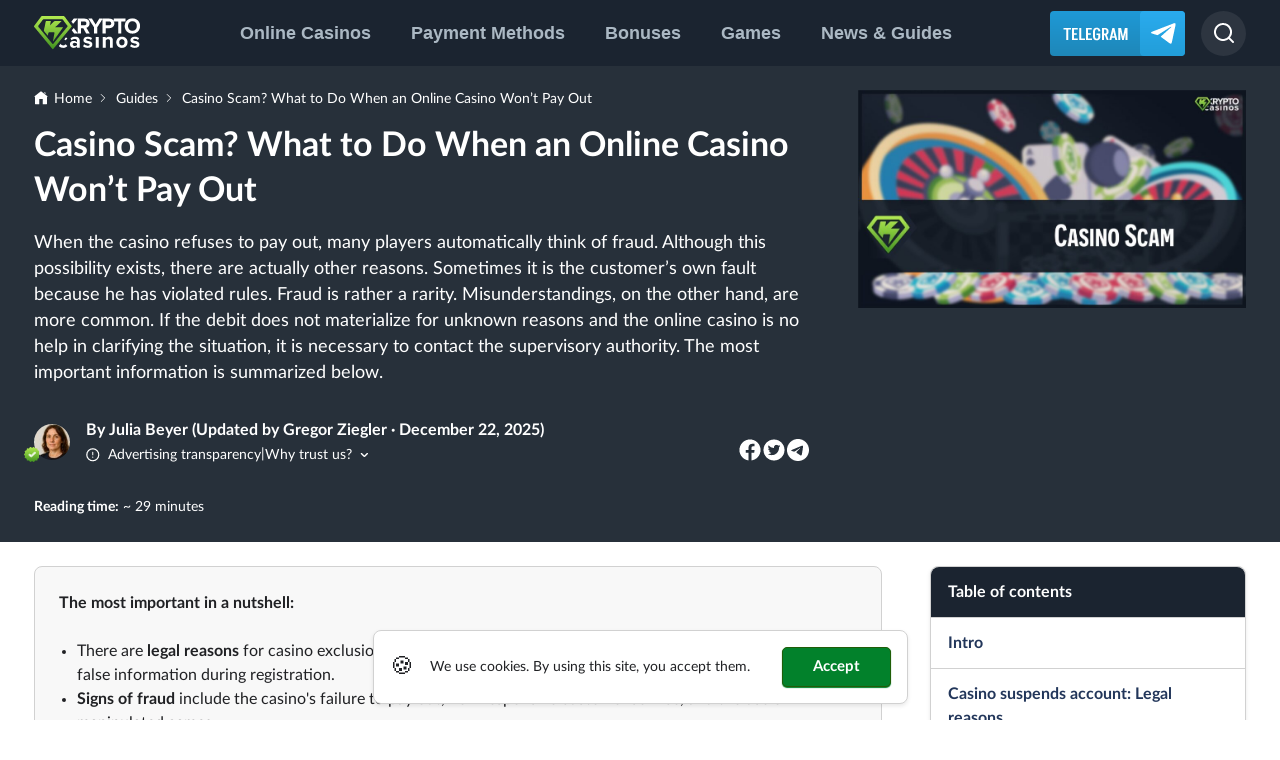

--- FILE ---
content_type: text/html; charset=UTF-8
request_url: https://www.kryptocasinos.com/en/guides/casino-fraud/
body_size: 64384
content:
<!DOCTYPE html>
<html lang="en"><head>
	<meta charset="utf-8">
	<meta name="viewport" content="width=device-width, initial-scale=1">

	<link rel="preload" href="https://www.kryptocasinos.com/en/wp-content/themes/kryptocasinos/app/fonts/LatoLatin-Regular.woff2" as="font" type="font/woff2" crossorigin="">
	<link rel="preload" href="https://www.kryptocasinos.com/en/wp-content/themes/kryptocasinos/app/fonts/LatoLatin-Bold.woff2" as="font" type="font/woff2" crossorigin="">

	<style>
		.hidden {
			display: none !important;
		}
	</style>

	<style>/*! normalize.css v8.0.1 | MIT License | github.com/necolas/normalize.css */html{line-height:1.15;-webkit-text-size-adjust:100%}body{margin:0}main{display:block}h1{font-size:2em;margin:.67em 0}hr{box-sizing:content-box;height:0;overflow:visible}pre{font-family:monospace,monospace;font-size:1em}a{background-color:transparent}abbr[title]{border-bottom:none;text-decoration:underline;-webkit-text-decoration:underline dotted;text-decoration:underline dotted}b,strong{font-weight:bolder}code,kbd,samp{font-family:monospace,monospace;font-size:1em}small{font-size:80%}sub,sup{font-size:75%;line-height:0;position:relative;vertical-align:baseline}sub{bottom:-.25em}sup{top:-.5em}img{border-style:none}button,input,optgroup,select,textarea{font-family:inherit;font-size:100%;line-height:1.15;margin:0}button,input{overflow:visible}button,select{text-transform:none}[type=button],[type=reset],[type=submit],button{-webkit-appearance:button}[type=button]::-moz-focus-inner,[type=reset]::-moz-focus-inner,[type=submit]::-moz-focus-inner,button::-moz-focus-inner{border-style:none;padding:0}[type=button]:-moz-focusring,[type=reset]:-moz-focusring,[type=submit]:-moz-focusring,button:-moz-focusring{outline:1px dotted ButtonText}fieldset{padding:.35em .75em .625em}legend{box-sizing:border-box;color:inherit;display:table;max-width:100%;padding:0;white-space:normal}progress{vertical-align:baseline}textarea{overflow:auto}[type=checkbox],[type=radio]{box-sizing:border-box;padding:0}[type=number]::-webkit-inner-spin-button,[type=number]::-webkit-outer-spin-button{height:auto}[type=search]{-webkit-appearance:textfield;outline-offset:-2px}[type=search]::-webkit-search-decoration{-webkit-appearance:none}::-webkit-file-upload-button{-webkit-appearance:button;font:inherit}details{display:block}summary{display:list-item}[hidden],template{display:none}:root{--black:#202124;--blue:#0073c0;--blue-dark:#1b2430;--blue-darker:#004e81;--border-dark:#243040;--green:#02812b;--green-border:#205d08;--green-light:#b4ec51;--grey:#abb8c3;--grid-gutter:14px;--red-light:#ec7351;--shadow:0 2px 4px rgba(0,0,0,.09);--yellow:#eccd51}@media screen and (min-width:768px){:root{--grid-gutter:34px}}*{box-sizing:border-box}@media screen and (max-width:767px){.hide-mobile{display:none!important}}@media screen and (min-width:768px){.hide-tablet{display:none!important}}@media screen and (min-width:1024px){.hide-desktop{display:none!important}}body{font-family:Lato,sans-serif;font-size:16px;font-weight:400;line-height:1.5;position:relative;color:var(--black)}.kc-wrapper:before{content:"";z-index:3;visibility:hidden;transition:.3s;opacity:0;background-color:var(--black)}.kc-wrapper.is-locked,.kc-wrapper:before{position:fixed;top:0;left:0;width:100%;height:100%}.kc-wrapper.is-locked{z-index:123456789;overflow:auto}.kc-wrapper.is-locked:before{visibility:visible;opacity:.6}.admin-bar .kc-wrapper.is-locked{top:32px}.kc-wrapper.backdrop:before{visibility:visible;opacity:.6}img{display:inline-block;max-width:100%;height:auto;vertical-align:middle}img.lazyload:not([src]){visibility:hidden}button{cursor:pointer}.h1,h1{font-weight:700;margin-top:0;margin-bottom:.5rem;color:#22365a}.page-template-page-hub .h1,.page-template-page-hub h1{margin-bottom:1rem}@media screen and (min-width:992px){.page-template-page-hub .h1,.page-template-page-hub h1{margin-bottom:1.5rem}}.h2,h2{font-weight:700;margin-top:0;margin-bottom:.5rem;color:#22365a}.page-template-page-hub .h2,.page-template-page-hub h2{margin-bottom:1rem}@media screen and (min-width:992px){.page-template-page-hub .h2,.page-template-page-hub h2{margin-bottom:1.5rem}}.h3,h3{font-weight:700;margin-top:0;margin-bottom:.5rem;color:#22365a}.page-template-page-hub .h3,.page-template-page-hub h3{margin-bottom:1rem}@media screen and (min-width:992px){.page-template-page-hub .h3,.page-template-page-hub h3{margin-bottom:1.5rem}}.h4,h4{font-weight:700;margin-top:0;margin-bottom:.5rem;color:#22365a}.page-template-page-hub .h4,.page-template-page-hub h4{margin-bottom:1rem}@media screen and (min-width:992px){.page-template-page-hub .h4,.page-template-page-hub h4{margin-bottom:1.5rem}}.h5,h5{font-weight:700;margin-top:0;margin-bottom:.5rem;color:#22365a}.page-template-page-hub .h5,.page-template-page-hub h5{margin-bottom:1rem}@media screen and (min-width:992px){.page-template-page-hub .h5,.page-template-page-hub h5{margin-bottom:1.5rem}}.h6,h6{font-weight:700;margin-top:0;margin-bottom:.5rem;color:#22365a}.page-template-page-hub .h6,.page-template-page-hub h6{margin-bottom:1rem}@media screen and (min-width:992px){.page-template-page-hub .h6,.page-template-page-hub h6{margin-bottom:1.5rem}}.h1,.h2,h1,h2{font-size:24px;line-height:1.5}@media screen and (min-width:768px){.h1,.h2,h1,h2{font-size:34px;line-height:1.35}}.h3,h3{font-size:22px}.h3,.h4,h3,h4{line-height:1.5}.h4,h4{font-size:20px}.h5,h5{font-size:18px}.wp-block-image,ol,p,ul{margin-top:0;margin-bottom:1.5rem}.wp-block-image+.anchor+h2,.wp-block-image+.anchor+h3,.wp-block-image+.anchor+h4,.wp-block-image+h2,.wp-block-image+h3,.wp-block-image+h4,ol+.anchor+h2,ol+.anchor+h3,ol+.anchor+h4,ol+h2,ol+h3,ol+h4,p+.anchor+h2,p+.anchor+h3,p+.anchor+h4,p+h2,p+h3,p+h4,ul+.anchor+h2,ul+.anchor+h3,ul+.anchor+h4,ul+h2,ul+h3,ul+h4{margin-top:2rem}.wp-block-image.large-margin,ol.large-margin,p.large-margin,ul.large-margin{margin-bottom:3rem}ol,ul{padding-left:18px}ol.kc-step-list{position:relative;display:grid;padding-left:0;list-style-type:none;counter-reset:a;row-gap:1rem}ol.kc-step-list:before{content:"";position:absolute;top:0;bottom:0;left:1.25rem;border-left:2px dashed #000}ol.kc-step-list li{position:relative;min-height:2.5rem;padding-top:.5rem;padding-left:3.5rem;counter-increment:a}ol.kc-step-list li:before{content:counter(a);font-weight:700;position:absolute;top:0;left:0;display:grid;width:2.5rem;height:2.5rem;color:#fff;border-radius:50%;background-color:#1b2430;place-content:center}ol.kc-step-list li .title{font-size:1.125rem;font-weight:700;flex:0 0 100%;max-width:100%;margin-bottom:.5rem}ol.kc-step-list li:last-child:after{content:"";position:absolute;top:40px;bottom:0;left:0;width:40px;background-color:#fff}ol.kc-step-list li p:last-child{margin-bottom:0}p{line-height:1.5;color:inherit}.screen-reader-text{position:absolute;overflow:hidden;clip:rect(1px,1px,1px,1px);width:1px;height:1px;margin:-1px;padding:0;word-wrap:normal!important;border:0;clip-path:inset(50%)}.container,.kc-container{width:100%;min-width:1px;max-width:1410px;margin-right:auto;margin-left:auto;padding-right:var(--grid-gutter);padding-left:var(--grid-gutter)}@media screen and (min-width:992px){.container--is-grid,.kc-container--is-grid{display:grid;gap:44px;grid-template-columns:70% 1fr}}.container--is-latest-news,.kc-container--is-latest-news{max-width:calc(1024px + var(--grid-gutter) * 2)}.container--has-margin-top,.kc-container--has-margin-top{margin-top:3rem}a{text-decoration:none;color:var(--blue)}.kc-button-wrap{margin-bottom:1.5rem;text-align:center}@media screen and (min-width:768px){.kc-button-wrap{text-align:left}}.button,.wpcf7 input[type=submit]{font-size:15px;font-weight:700;line-height:18px;line-height:1.2;position:relative;display:inline-block;padding:10px 30px;transition-timing-function:ease-in-out;transition-duration:.3s;transition-property:color,background-color,border-color;text-align:center;text-wrap:pretty;color:#fff;border:1px solid #205d08;border-radius:5px;background:var(--green);box-shadow:0 1px 1px var(--green)}.button:hover,.wpcf7 input[type=submit]:hover{background-color:#205d08}.button.button-blue,.wpcf7 input[type=submit]{color:#fff;border:1px solid #004e81;background:var(--blue);box-shadow:0 1px 1px var(--blue)}.button.button-blue:hover,.wpcf7 input[type=submit]:hover{background-color:#004e81}.button.button-white,.wpcf7 input.button-white[type=submit]{color:#416787;border:1px solid #dbdbdd;background:#fff;box-shadow:0 1px 1px #f7f6f9}.button.button-white:hover,.wpcf7 input.button-white[type=submit]:hover{background-color:#dbdbdd}.button.button-transparent,.wpcf7 input.button-transparent[type=submit]{text-decoration:none;color:#fff;border-color:#fff;background-color:transparent;box-shadow:none}.button.button-transparent:hover,.wpcf7 input.button-transparent[type=submit]:hover{text-decoration:none;color:#000;background-color:#fff}.button .bonus-amount,.wpcf7 input[type=submit] .bonus-amount{font-weight:700;line-height:22px;position:absolute;top:50%;left:12px;display:inline-block;padding:3px 4px;transform:translateY(-50%);border-radius:5px;background-color:hsla(0,0%,100%,.2)}.button--is-small{padding-right:15px;padding-left:15px}.button .hint,.wpcf7 input[type=submit] .hint{display:block}.button.button-icon,.wpcf7 input.button-icon[type=submit]{display:inline-flex;align-items:center;gap:.5rem}.check-list{margin:0 0 18px;padding:0;list-style-type:none;text-align:left}.check-list li{position:relative;padding-left:35px;color:#416787}.check-list li:before{content:"";position:absolute;top:4px;left:0;width:18px;height:16px;background-image:url(https://www.kryptocasinos.com/en/wp-content/themes/kryptocasinos/dist/images/check.svg);background-repeat:no-repeat}.check-list li+li{margin-top:16px}.check-list li.no:before{top:5px;left:3px;background-image:url(https://www.kryptocasinos.com/en/wp-content/themes/kryptocasinos/dist/images/red-x.svg)}.check-list li a:hover{text-decoration:underline}@media screen and (min-width:768px){.title-section{max-width:640px;margin-top:75px;margin-right:auto;margin-left:auto;text-align:center}}.text-center{text-align:center}@media screen and (min-width:768px){.text-center-sm{text-align:center}}.divider{width:100%;height:19px;margin-bottom:32px;background-image:url(https://www.kryptocasinos.com/en/wp-content/themes/kryptocasinos/dist/images/divider.svg);background-position:50%}figure{margin:1.5rem 0}figure figcaption{font-style:italic;margin-top:.5rem;text-align:center}.content ol li+li{margin-top:8px}.blocked-popup{font-size:1.5rem;font-weight:700;position:fixed;z-index:12;top:50%;left:50%;padding:2rem;transform:translate(-50%,-50%);text-align:center;color:#fff;border-radius:1rem;background-color:var(--blue-dark)}.blocked-popup img{margin-bottom:1rem}.bonus-badge{position:absolute;top:6px;left:-4px;display:flex;overflow:hidden;align-items:center;border-radius:.25rem}.bonus-badge__text{font-size:12px;font-weight:700;line-height:14px;position:relative;display:inline-block;padding:3px 8px;vertical-align:middle;color:#fff;border:1px solid #205d08;background-color:var(--green)}.kc-modal{position:fixed;z-index:99999;top:0;left:0;display:grid;visibility:hidden;overflow:auto;align-items:center;justify-content:center;width:100%;height:100%;padding:1rem;transition:.5s ease-in-out;grid-template-columns:100%}@media screen and (min-width:768px){.kc-modal{grid-template-columns:80%}}.kc-modal--is-active{visibility:visible;opacity:1;background-color:rgba(0,0,0,.6)}.kc-modal--has-normal-content .kc-modal__holder{display:grid;grid-template-columns:minmax(0,100%)}.kc-modal__close{font-weight:700;float:right;margin-bottom:2rem;margin-left:auto;color:#fff;border:0;background-color:transparent}.kc-modal--has-normal-content .kc-modal__close{float:none;margin-bottom:1rem}.kc-game-iframe{width:100%;max-height:70vh;margin-right:auto;margin-left:auto;aspect-ratio:9/16}@media screen and (min-width:768px){.kc-game-iframe{max-height:70vh;text-align:right;aspect-ratio:16/9}}.kc-game-iframe iframe{width:100%;height:100%;border:0}.kc-game-iframe .button,.kc-game-iframe .wpcf7 input[type=submit],.wpcf7 .kc-game-iframe input[type=submit]{width:100%;margin-top:1rem}@media screen and (min-width:768px){.kc-game-iframe .button,.kc-game-iframe .wpcf7 input[type=submit],.wpcf7 .kc-game-iframe input[type=submit]{font-size:1.25rem;width:auto}}.disclaimer{font-size:12px;margin-top:.5rem;margin-bottom:0;color:#666}@media screen and (min-width:992px){.telegram{display:flex;border-radius:.25rem;background-image:linear-gradient(180deg,#1f99d6,#1e87b8)}}.telegram i{position:relative;display:flex;align-items:center;justify-content:center;width:45px;height:45px;border-radius:.25rem;background-image:linear-gradient(180deg,#2aabee,#229ed9 99.26%)}.telegram i:after{content:"";position:absolute;display:block;width:26px;height:22px;background-image:url("data:image/svg+xml;charset=utf-8,%3Csvg width='26' height='22' viewBox='0 0 22 19' fill='none' xmlns='http://www.w3.org/2000/svg'%3E%3Cpath d='M8.953 12.69l7.91 5.802c.821.527 1.524.234 1.759-.82l3.222-15.118c.293-1.289-.527-1.875-1.406-1.465L1.629 8.355C.4 8.824.4 9.585 1.395 9.878l4.863 1.524 11.133-7.09c.527-.293.996-.176.645.234' fill='%23fff'/%3E%3C/svg%3E");background-size:cover}.telegram:before{content:"";width:90px;height:45px;background-image:url("data:image/svg+xml;charset=utf-8,%3Csvg width='65' height='14' viewBox='0 0 65 14' fill='none' xmlns='http://www.w3.org/2000/svg'%3E%3Cpath d='M.403 2.536V.93h7.525v1.607H.403zm2.77 10.535V.93h1.985V13.07H3.174zM10.262 13.071v-1.624h4.6v1.624h-4.6zm.171-5.233V6.196h3.404v1.642h-3.404zM8.963.928h1.983v12.143H8.963V.93zm1.47 0h4.259v1.608h-4.259V.93zM17.707 13.071v-1.624h4.259v1.624h-4.259zm-1.47 0V.93h1.983V13.07h-1.984zM24.292 13.071v-1.624h4.6v1.624h-4.6zm.171-5.233V6.196h3.404v1.642h-3.404zm-1.47-6.91h1.983v12.143h-1.983V.93zm1.47 0h4.259v1.608h-4.259V.93zM33.516 8.095V6.487h3.745v1.608h-3.745zm1.761 1.932V6.538h1.984v3.49h-1.984zm-5.182-.017V3.973h1.984v6.037h-1.984zm0-6.02c0-.65.154-1.226.462-1.727.308-.502.73-.895 1.266-1.18.547-.285 1.168-.428 1.864-.428v1.608c-.502 0-.895.154-1.18.461-.285.297-.428.719-.428 1.266h-1.984zm0 6.02h1.984c0 .536.143.958.428 1.266.285.296.678.444 1.18.444v1.625c-.696 0-1.317-.143-1.864-.428a3.238 3.238 0 0 1-1.266-1.18c-.308-.501-.462-1.077-.462-1.727zm5.456-5.541c-.057-.684-.25-1.22-.581-1.608-.331-.399-.764-.598-1.3-.598V.655c1.037 0 1.881.308 2.531.924.65.604 1.032 1.459 1.146 2.565l-1.796.325zm1.71 5.541c0 .65-.154 1.226-.461 1.727-.308.502-.73.895-1.266 1.18-.536.286-1.157.428-1.864.428V11.72c.502 0 .895-.148 1.18-.444.285-.308.427-.73.427-1.266h1.984zM43.731 13.071l-2.155-5.814h1.967l2.155 5.814H43.73zm-3.198-4.89V6.554h1.454V8.18h-1.454zm0-5.645V.93h1.454v1.607h-1.454zm3.044 2.326v-.615h1.984v.615h-1.984zm1.984-.598h-1.984c0-.548-.142-.97-.427-1.266-.285-.308-.679-.462-1.18-.462V.93c.706 0 1.328.142 1.864.427.536.285.957.679 1.265 1.18.308.502.462 1.078.462 1.728zm0 .581c0 .65-.154 1.226-.462 1.727-.307.502-.73.896-1.265 1.18-.536.286-1.158.428-1.864.428V6.555c.501 0 .895-.148 1.18-.444.285-.308.427-.73.427-1.266h1.984zm-6.584 8.226V.93h1.984V13.07h-1.984zM48.424 10.831V9.206h4.361v1.625h-4.361zm2.89-9.902L48.321 13.07H46.39L49.382.93h1.932zm.035 0l2.975 12.142h-1.932L49.416.93h1.933zM59.21 13.071L61.895.93h1.59L60.8 13.07h-1.59zm-.052 0L56.473.93h1.59L60.75 13.07h-1.59zm-3.796 0V.93h1.983V13.07h-1.983zm7.251 0V.93h1.984V13.07h-1.984z' fill='%23fff'/%3E%3C/svg%3E");background-repeat:no-repeat;background-position:50%;background-size:65px 14px}.tooltip-button{display:flex;align-items:center;padding:.25rem 0;color:inherit;border:inherit;background-color:inherit}.tooltip-button *{pointer-events:none}.tooltip-button svg{margin-right:.5rem}.tooltip-button svg .icon-text{stroke:currentColor}.tooltip-wrap{position:fixed;z-index:3;top:0;left:0;display:grid;visibility:hidden;width:100%;height:100%;padding:1.5rem;transition:.2s ease-in-out;opacity:0;place-content:center}.tooltip-wrap.active{visibility:visible;opacity:1}.tooltip-content{font-style:normal;position:relative;display:flex;max-width:65ch;max-height:calc(100vh - 75px);padding:1.5rem;border-radius:.5rem;background-color:#fff;box-shadow:0 0 4px hsla(0,0%,8%,.1411764706),0 24px 30px -8px hsla(0,0%,8%,.1803921569)}.tooltip-content-title{font-size:1.25rem;font-weight:700;line-height:1.3;display:flex;align-items:center;margin-bottom:1.5rem;padding-bottom:1.5rem;color:var(--black);border-bottom:1px solid #e3e6ee}.tooltip-content-title img{width:auto;height:32px;margin-right:.5rem}.tooltip-content p{font-size:1rem;color:var(--black)!important}.tooltip-content p:last-child{margin-bottom:0}.tooltip-content>div{overflow:auto}.tooltip-close{position:absolute;z-index:123;top:0;right:0;width:2.25rem;height:2.25rem;transform:translate(50%,-50%);border:0;border-radius:50%;background-color:#fff;background-image:url(https://www.kryptocasinos.com/en/wp-content/themes/kryptocasinos/dist/images/black-x.svg);background-repeat:no-repeat;background-position:50%;background-size:1rem;box-shadow:0 0 1px hsla(0,0%,8%,.1019607843),0 2px 8px -1px hsla(0,0%,8%,.2)}.kc-dynamic-cta-button{margin-bottom:3.125rem;text-align:center}.kc-source-anchor{text-decoration:underline}.kc-sources-list a{word-break:break-all}.kc-bool{display:inline-block;width:18px;height:18px;background-image:url(https://www.kryptocasinos.com/en/wp-content/themes/kryptocasinos/dist/images/red-x.svg);background-repeat:no-repeat;background-position:50%;background-size:contain}.kc-bool--true{background-image:url(https://www.kryptocasinos.com/en/wp-content/themes/kryptocasinos/dist/images/check.svg)}.wp-block-footnotes a{word-break:break-all}@font-face{font-family:Lato;src:url(https://www.kryptocasinos.com/en/wp-content/themes/kryptocasinos/app/fonts/LatoLatin-Regular.eot);src:url(https://www.kryptocasinos.com/en/wp-content/themes/kryptocasinos/app/fonts/LatoLatin-Regular.eot?#iefix) format("embedded-opentype"),url(https://www.kryptocasinos.com/en/wp-content/themes/kryptocasinos/app/fonts/LatoLatin-Regular.woff2) format("woff2"),url(https://www.kryptocasinos.com/en/wp-content/themes/kryptocasinos/app/fonts/LatoLatin-Regular.woff) format("woff"),url(https://www.kryptocasinos.com/en/wp-content/themes/kryptocasinos/app/fonts/LatoLatin-Regular.ttf) format("truetype");font-weight:400;font-style:normal;font-display:optional;text-rendering:optimizeLegibility}@font-face{font-family:Lato;src:url(https://www.kryptocasinos.com/en/wp-content/themes/kryptocasinos/app/fonts/LatoLatin-Medium.eot);src:url(https://www.kryptocasinos.com/en/wp-content/themes/kryptocasinos/app/fonts/LatoLatin-Medium.eot?#iefix) format("embedded-opentype"),url(https://www.kryptocasinos.com/en/wp-content/themes/kryptocasinos/app/fonts/LatoLatin-Medium.woff2) format("woff2"),url(https://www.kryptocasinos.com/en/wp-content/themes/kryptocasinos/app/fonts/LatoLatin-Medium.woff) format("woff"),url(https://www.kryptocasinos.com/en/wp-content/themes/kryptocasinos/app/fonts/LatoLatin-Medium.ttf) format("truetype");font-weight:500;font-style:normal;font-display:optional;text-rendering:optimizeLegibility}@font-face{font-family:Lato;src:url(https://www.kryptocasinos.com/en/wp-content/themes/kryptocasinos/app/fonts/LatoLatin-Semibold.eot);src:url(https://www.kryptocasinos.com/en/wp-content/themes/kryptocasinos/app/fonts/LatoLatin-Semibold.eot?#iefix) format("embedded-opentype"),url(https://www.kryptocasinos.com/en/wp-content/themes/kryptocasinos/app/fonts/LatoLatin-Semibold.woff2) format("woff2"),url(https://www.kryptocasinos.com/en/wp-content/themes/kryptocasinos/app/fonts/LatoLatin-Semibold.woff) format("woff"),url(https://www.kryptocasinos.com/en/wp-content/themes/kryptocasinos/app/fonts/LatoLatin-Semibold.ttf) format("truetype");font-weight:600;font-style:normal;font-display:optional;text-rendering:optimizeLegibility}@font-face{font-family:Lato;src:url(https://www.kryptocasinos.com/en/wp-content/themes/kryptocasinos/app/fonts/LatoLatin-Bold.eot);src:url(https://www.kryptocasinos.com/en/wp-content/themes/kryptocasinos/app/fonts/LatoLatin-Bold.eot?#iefix) format("embedded-opentype"),url(https://www.kryptocasinos.com/en/wp-content/themes/kryptocasinos/app/fonts/LatoLatin-Bold.woff2) format("woff2"),url(https://www.kryptocasinos.com/en/wp-content/themes/kryptocasinos/app/fonts/LatoLatin-Bold.woff) format("woff"),url(https://www.kryptocasinos.com/en/wp-content/themes/kryptocasinos/app/fonts/LatoLatin-Bold.ttf) format("truetype");font-weight:700;font-style:normal;font-display:optional;text-rendering:optimizeLegibility}@font-face{font-family:Lato;src:url(https://www.kryptocasinos.com/en/wp-content/themes/kryptocasinos/app/fonts/LatoLatin-Heavy.eot);src:url(https://www.kryptocasinos.com/en/wp-content/themes/kryptocasinos/app/fonts/LatoLatin-Heavy.eot?#iefix) format("embedded-opentype"),url(https://www.kryptocasinos.com/en/wp-content/themes/kryptocasinos/app/fonts/LatoLatin-Heavy.woff2) format("woff2"),url(https://www.kryptocasinos.com/en/wp-content/themes/kryptocasinos/app/fonts/LatoLatin-Heavy.woff) format("woff"),url(https://www.kryptocasinos.com/en/wp-content/themes/kryptocasinos/app/fonts/LatoLatin-Heavy.ttf) format("truetype");font-weight:800;font-style:normal;font-display:optional;text-rendering:optimizeLegibility}.wpcf7-form{position:relative;display:grid;margin-bottom:2rem;row-gap:1.5rem}@media screen and (min-width:768px){.wpcf7-form{max-width:60%}}.wpcf7-form label{font-weight:700;display:block}.wpcf7-form-control-wrap{position:relative;display:block;margin-top:.25rem}.wpcf7-form input,.wpcf7-form textarea{width:100%;padding:.5rem;border:1px solid #d1d1d1;border-radius:.25rem}.wpcf7-form input.wpcf7-not-valid,.wpcf7-form textarea.wpcf7-not-valid{border-color:red}.wpcf7-form.submitting label{opacity:.2}.wpcf7-form small{display:block;margin-top:-1rem}.wpcf7-not-valid-tip{font-size:.825rem;position:absolute;bottom:100%;left:50%;margin-bottom:10px;padding:.25rem;transform:translateX(-50%);color:#fff;border-radius:.25rem;background-color:red}@media screen and (min-width:768px){.wpcf7-not-valid-tip{top:50%;bottom:auto;left:100%;margin-left:1rem;transform:translateY(-50%);white-space:nowrap;border-top-left-radius:0;border-bottom-left-radius:0}}.wpcf7-not-valid-tip:before{content:"";position:absolute;top:100%;left:50%;width:0;height:0;transform:translateX(-50%);border-width:10px 10px 0;border-style:solid;border-color:red transparent transparent}@media screen and (min-width:768px){.wpcf7-not-valid-tip:before{top:50%;right:100%;left:auto;transform:translateY(-50%);border-width:13.9px 10px 13.9px 0;border-color:transparent red transparent transparent}}.wpcf7 input[type=submit]{cursor:pointer}.wpcf7 input[type=submit][disabled]{opacity:.5}.wpcf7 form .wpcf7-response-output{margin:0;border-radius:.25rem}.wpcf7 form .wpcf7-spinner{position:fixed;top:50%;left:50%;margin:0;transform:translate(-50%,-50%)}.wpcf7-form-control.wpcf7-checkbox .wpcf7-list-item{margin-left:0}.wpcf7-form-control.wpcf7-checkbox label{display:flex;align-items:flex-start;cursor:pointer}.wpcf7-form-control.wpcf7-checkbox label input{flex:0 0;margin-top:.25rem;margin-right:1rem}@property --gradient-1-percentage{inherits:true;initial-value:0;syntax:"<percentage>"}@property --gradient-2-percentage{inherits:true;initial-value:138.37%;syntax:"<percentage>"}.button-gradient{font-size:1rem;font-weight:700;line-height:1.25;display:block;padding:.75rem;transition:.2s ease-in-out;transition-property:--gradient-1-percentage,--gradient-2-percentage;text-align:center;color:#fff;border-radius:.375rem;background-image:linear-gradient(180deg,var(--gradient-1-color) var(--gradient-1-percentage),var(--gradient-2-color) var(--gradient-2-percentage));--gradient-1-color:#b4ec51;--gradient-1-percentage:0%;--gradient-2-color:#429321}.button-gradient:hover{--gradient-1-percentage:-30%;--gradient-2-percentage:108.37%}</style><meta name="robots" content="index, follow, max-image-preview:large, max-snippet:-1, max-video-preview:-1">

	<!-- This site is optimized with the Yoast SEO Premium plugin v24.6 (Yoast SEO v24.6) - https://yoast.com/wordpress/plugins/seo/ -->
	<title>Casino Scam? Online Casino Not Paying Out – What to Do</title>
	<meta name="description" content="Casino not paying out? Learn how to spot casino scams, fix payout issues, and find out what steps to take when withdrawals get delayed.">
	<link rel="canonical" href="https://www.kryptocasinos.com/en/guides/casino-fraud/">
	<meta property="og:type" content="article">
	<meta property="og:title" content="Casino Scam? Online Casino Not Paying Out – What to Do">
	<meta property="og:description" content="Casino not paying out? Learn how to spot casino scams, fix payout issues, and find out what steps to take when withdrawals get delayed.">
	<meta property="og:url" content="https://www.kryptocasinos.com/en/guides/casino-fraud/">
	<meta property="og:site_name" content="Kryptocasinos.com">
	<meta property="article:publisher" content="https://www.facebook.com/kryptocasinoscomm/">
	<meta property="article:modified_time" content="2025-12-22T16:36:07+00:00">
	<meta property="og:image" content="https://www.kryptocasinos.com/wp-content/uploads/2022/10/casino-betrug-4-939x528.jpg">
	<meta name="twitter:card" content="summary_large_image">
	<meta name="twitter:image" content="https://www.kryptocasinos.com/wp-content/uploads/2022/10/casino-betrug-4-939x528.jpg">
	<meta name="twitter:label1" content="Est. reading time">
	<meta name="twitter:data1" content="26 minutes">
	<script type="application/ld+json" class="yoast-schema-graph">{"@context":"https://schema.org","@graph":[{"@type":"BlogPosting","@id":"https://www.kryptocasinos.com/en/guides/casino-fraud/#article","isPartOf":{"@id":"https://www.kryptocasinos.com/en/guides/casino-fraud/"},"author":{"name":"Julia Beyer","@id":"https://www.kryptocasinos.com/en/#/schema/person/4d22624ce47328a7506fb43cef44ec01"},"headline":"Casino Scam? What to Do When an Online Casino Won’t Pay Out","datePublished":"2023-09-18T13:47:55+02:00","dateModified":"2025-12-22T17:36:07+01:00","mainEntityOfPage":{"@id":"https://www.kryptocasinos.com/en/guides/casino-fraud/"},"wordCount":5739,"commentCount":0,"image":{"@id":"https://www.kryptocasinos.com/en/guides/casino-fraud/#primaryimage"},"thumbnailUrl":"https://www.kryptocasinos.com/wp-content/uploads/kimages_generated_images/casino-scam-featured.jpg","inLanguage":"en-US","potentialAction":[{"@type":"CommentAction","name":"Comment","target":["https://www.kryptocasinos.com/en/guides/casino-fraud/#respond"]}]},{"@type":"WebPage","@id":"https://www.kryptocasinos.com/en/guides/casino-fraud/","url":"https://www.kryptocasinos.com/en/guides/casino-fraud/","name":"Casino Scam? Online Casino Not Paying Out – What to Do","isPartOf":{"@id":"https://www.kryptocasinos.com/en/#website"},"primaryImageOfPage":{"@id":"https://www.kryptocasinos.com/en/guides/casino-fraud/#primaryimage"},"image":{"@id":"https://www.kryptocasinos.com/en/guides/casino-fraud/#primaryimage"},"thumbnailUrl":"https://www.kryptocasinos.com/wp-content/uploads/kimages_generated_images/casino-scam-featured.jpg","datePublished":"2023-09-18T13:47:55+02:00","dateModified":"2025-12-22T17:36:07+01:00","description":"Casino not paying out? Learn how to spot casino scams, fix payout issues, and find out what steps to take when withdrawals get delayed.","inLanguage":"en-US","potentialAction":[{"@type":"ReadAction","target":["https://www.kryptocasinos.com/en/guides/casino-fraud/"]}]},{"@type":"ImageObject","inLanguage":"en-US","@id":"https://www.kryptocasinos.com/en/guides/casino-fraud/#primaryimage","url":"https://www.kryptocasinos.com/wp-content/uploads/kimages_generated_images/casino-scam-featured.jpg","contentUrl":"https://www.kryptocasinos.com/wp-content/uploads/kimages_generated_images/casino-scam-featured.jpg","width":2240,"height":1260,"caption":"casino scam featured image"},{"@type":"BreadcrumbList","@id":"https://www.kryptocasinos.com/en/guides/casino-fraud/#breadcrumb","itemListElement":[{"@type":"ListItem","position":1,"name":"Home","item":"https://www.kryptocasinos.com/en/"},{"@type":"ListItem","position":2,"name":"Guides","item":"https://www.kryptocasinos.com/en/guides/"},{"@type":"ListItem","position":3,"name":"Casino Scam? What to Do When an Online Casino Won’t Pay Out"}]},{"@type":"WebSite","@id":"https://www.kryptocasinos.com/en/#website","url":"https://www.kryptocasinos.com/en/","name":"Kryptocasinos.com","description":"","inLanguage":"en-US"},{"@type":"Organization","@id":"https://www.kryptocasinos.com/en/#organization","name":"Kryptocasinos.com","url":"https://www.kryptocasinos.com/en/","logo":{"@type":"ImageObject","inLanguage":"en-US","@id":"https://www.kryptocasinos.com/en/#/schema/logo/image/","url":"https://www.kryptocasinos.com/wp-content/uploads/2025/06/kryptocasinos-com-logo.svg","contentUrl":"https://www.kryptocasinos.com/wp-content/uploads/2025/06/kryptocasinos-com-logo.svg","width":109,"height":34,"caption":"Kryptocasinos.com"},"image":{"@id":"https://www.kryptocasinos.com/en/#/schema/logo/image/"},"sameAs":["https://www.facebook.com/kryptocasinoscomm/"],"description":"Discover top-rated crypto casinos for %%currentyear%% with fast Bitcoin payouts, trustworthy security, and fair bonuses. See which casinos truly deliver.","address":{"@type":"PostalAddress","streetAddress":"557 Fuk Wing St","addressLocality":"Cheung Sha Wan","addressRegion":"HK","postalCode":"999077","addressCountry":"CN"},"contactPoint":{"@type":"ContactPoint","email":"contact@kryptocasinos.com"},"foundingDate":"2021-03-27","email":"hello@kryptocasinos.com","numberOfEmployees":{"@type":"QuantitativeValue","minValue":"11","maxValue":"50"},"publishingPrinciples":"https://www.kryptocasinos.com/en/editorial-guidelines/"},{"@type":"Person","@id":"https://www.kryptocasinos.com/en/#/schema/person/4d22624ce47328a7506fb43cef44ec01","name":"Julia Beyer","description":"I have been part of Kryptocasinos.com since 2020 and love to go through the casinos with my colleagues down to the smallest detail and write down the experiences. When casinos then also implement our recommendations, it makes me even happier. In my free time, I like to eat Italian food and read a good book on the balcony.","sameAs":["https://x.com/juliabeyerkc"],"honorificPrefix":"Fr","birthDate":"1987-05-25","gender":"weiblich","award":["Redakteurin des Jahres - Las Vegas Journal 2009"],"knowsAbout":["Casinos","Krypto","Casino Operations","Casino B2B"],"knowsLanguage":["Englisch","Deutsch"],"jobTitle":"Gestión editorial","worksFor":"kryptocasinos.com HK Ltd.","url":"https://www.kryptocasinos.com/en/author/julia/"}]}</script>
	<!-- / Yoast SEO Premium plugin. -->


<meta name="author" content="Julia Beyer">
<link rel="dns-prefetch" href="//www.kryptocasinos.com">
<style id="kryptocasinos-alternative-payment-methods-table-style-inline-css">
.kc-alternative-payment-methods-table__method-name a{display:block}.kc-alternative-payment-methods-table__method-name img{margin-right:.5rem}.kc-alternative-payment-methods-table ul{list-style-type:none;margin:0;padding:0}

</style>
<style id="classic-theme-styles-inline-css">
/*! This file is auto-generated */
.wp-block-button__link{color:#fff;background-color:#32373c;border-radius:9999px;box-shadow:none;text-decoration:none;padding:calc(.667em + 2px) calc(1.333em + 2px);font-size:1.125em}.wp-block-file__button{background:#32373c;color:#fff;text-decoration:none}
</style>
<style id="global-styles-inline-css">
:root{--wp--preset--aspect-ratio--square: 1;--wp--preset--aspect-ratio--4-3: 4/3;--wp--preset--aspect-ratio--3-4: 3/4;--wp--preset--aspect-ratio--3-2: 3/2;--wp--preset--aspect-ratio--2-3: 2/3;--wp--preset--aspect-ratio--16-9: 16/9;--wp--preset--aspect-ratio--9-16: 9/16;--wp--preset--color--black: #000000;--wp--preset--color--cyan-bluish-gray: #abb8c3;--wp--preset--color--white: #ffffff;--wp--preset--color--pale-pink: #f78da7;--wp--preset--color--vivid-red: #cf2e2e;--wp--preset--color--luminous-vivid-orange: #ff6900;--wp--preset--color--luminous-vivid-amber: #fcb900;--wp--preset--color--light-green-cyan: #7bdcb5;--wp--preset--color--vivid-green-cyan: #00d084;--wp--preset--color--pale-cyan-blue: #8ed1fc;--wp--preset--color--vivid-cyan-blue: #0693e3;--wp--preset--color--vivid-purple: #9b51e0;--wp--preset--gradient--vivid-cyan-blue-to-vivid-purple: linear-gradient(135deg,rgba(6,147,227,1) 0%,rgb(155,81,224) 100%);--wp--preset--gradient--light-green-cyan-to-vivid-green-cyan: linear-gradient(135deg,rgb(122,220,180) 0%,rgb(0,208,130) 100%);--wp--preset--gradient--luminous-vivid-amber-to-luminous-vivid-orange: linear-gradient(135deg,rgba(252,185,0,1) 0%,rgba(255,105,0,1) 100%);--wp--preset--gradient--luminous-vivid-orange-to-vivid-red: linear-gradient(135deg,rgba(255,105,0,1) 0%,rgb(207,46,46) 100%);--wp--preset--gradient--very-light-gray-to-cyan-bluish-gray: linear-gradient(135deg,rgb(238,238,238) 0%,rgb(169,184,195) 100%);--wp--preset--gradient--cool-to-warm-spectrum: linear-gradient(135deg,rgb(74,234,220) 0%,rgb(151,120,209) 20%,rgb(207,42,186) 40%,rgb(238,44,130) 60%,rgb(251,105,98) 80%,rgb(254,248,76) 100%);--wp--preset--gradient--blush-light-purple: linear-gradient(135deg,rgb(255,206,236) 0%,rgb(152,150,240) 100%);--wp--preset--gradient--blush-bordeaux: linear-gradient(135deg,rgb(254,205,165) 0%,rgb(254,45,45) 50%,rgb(107,0,62) 100%);--wp--preset--gradient--luminous-dusk: linear-gradient(135deg,rgb(255,203,112) 0%,rgb(199,81,192) 50%,rgb(65,88,208) 100%);--wp--preset--gradient--pale-ocean: linear-gradient(135deg,rgb(255,245,203) 0%,rgb(182,227,212) 50%,rgb(51,167,181) 100%);--wp--preset--gradient--electric-grass: linear-gradient(135deg,rgb(202,248,128) 0%,rgb(113,206,126) 100%);--wp--preset--gradient--midnight: linear-gradient(135deg,rgb(2,3,129) 0%,rgb(40,116,252) 100%);--wp--preset--font-size--small: 13px;--wp--preset--font-size--medium: 20px;--wp--preset--font-size--large: 36px;--wp--preset--font-size--x-large: 42px;--wp--preset--spacing--20: 0.44rem;--wp--preset--spacing--30: 0.67rem;--wp--preset--spacing--40: 1rem;--wp--preset--spacing--50: 1.5rem;--wp--preset--spacing--60: 2.25rem;--wp--preset--spacing--70: 3.38rem;--wp--preset--spacing--80: 5.06rem;--wp--preset--shadow--natural: 6px 6px 9px rgba(0, 0, 0, 0.2);--wp--preset--shadow--deep: 12px 12px 50px rgba(0, 0, 0, 0.4);--wp--preset--shadow--sharp: 6px 6px 0px rgba(0, 0, 0, 0.2);--wp--preset--shadow--outlined: 6px 6px 0px -3px rgba(255, 255, 255, 1), 6px 6px rgba(0, 0, 0, 1);--wp--preset--shadow--crisp: 6px 6px 0px rgba(0, 0, 0, 1);}:where(.is-layout-flex){gap: 0.5em;}:where(.is-layout-grid){gap: 0.5em;}body .is-layout-flex{display: flex;}.is-layout-flex{flex-wrap: wrap;align-items: center;}.is-layout-flex > :is(*, div){margin: 0;}body .is-layout-grid{display: grid;}.is-layout-grid > :is(*, div){margin: 0;}:where(.wp-block-columns.is-layout-flex){gap: 2em;}:where(.wp-block-columns.is-layout-grid){gap: 2em;}:where(.wp-block-post-template.is-layout-flex){gap: 1.25em;}:where(.wp-block-post-template.is-layout-grid){gap: 1.25em;}.has-black-color{color: var(--wp--preset--color--black) !important;}.has-cyan-bluish-gray-color{color: var(--wp--preset--color--cyan-bluish-gray) !important;}.has-white-color{color: var(--wp--preset--color--white) !important;}.has-pale-pink-color{color: var(--wp--preset--color--pale-pink) !important;}.has-vivid-red-color{color: var(--wp--preset--color--vivid-red) !important;}.has-luminous-vivid-orange-color{color: var(--wp--preset--color--luminous-vivid-orange) !important;}.has-luminous-vivid-amber-color{color: var(--wp--preset--color--luminous-vivid-amber) !important;}.has-light-green-cyan-color{color: var(--wp--preset--color--light-green-cyan) !important;}.has-vivid-green-cyan-color{color: var(--wp--preset--color--vivid-green-cyan) !important;}.has-pale-cyan-blue-color{color: var(--wp--preset--color--pale-cyan-blue) !important;}.has-vivid-cyan-blue-color{color: var(--wp--preset--color--vivid-cyan-blue) !important;}.has-vivid-purple-color{color: var(--wp--preset--color--vivid-purple) !important;}.has-black-background-color{background-color: var(--wp--preset--color--black) !important;}.has-cyan-bluish-gray-background-color{background-color: var(--wp--preset--color--cyan-bluish-gray) !important;}.has-white-background-color{background-color: var(--wp--preset--color--white) !important;}.has-pale-pink-background-color{background-color: var(--wp--preset--color--pale-pink) !important;}.has-vivid-red-background-color{background-color: var(--wp--preset--color--vivid-red) !important;}.has-luminous-vivid-orange-background-color{background-color: var(--wp--preset--color--luminous-vivid-orange) !important;}.has-luminous-vivid-amber-background-color{background-color: var(--wp--preset--color--luminous-vivid-amber) !important;}.has-light-green-cyan-background-color{background-color: var(--wp--preset--color--light-green-cyan) !important;}.has-vivid-green-cyan-background-color{background-color: var(--wp--preset--color--vivid-green-cyan) !important;}.has-pale-cyan-blue-background-color{background-color: var(--wp--preset--color--pale-cyan-blue) !important;}.has-vivid-cyan-blue-background-color{background-color: var(--wp--preset--color--vivid-cyan-blue) !important;}.has-vivid-purple-background-color{background-color: var(--wp--preset--color--vivid-purple) !important;}.has-black-border-color{border-color: var(--wp--preset--color--black) !important;}.has-cyan-bluish-gray-border-color{border-color: var(--wp--preset--color--cyan-bluish-gray) !important;}.has-white-border-color{border-color: var(--wp--preset--color--white) !important;}.has-pale-pink-border-color{border-color: var(--wp--preset--color--pale-pink) !important;}.has-vivid-red-border-color{border-color: var(--wp--preset--color--vivid-red) !important;}.has-luminous-vivid-orange-border-color{border-color: var(--wp--preset--color--luminous-vivid-orange) !important;}.has-luminous-vivid-amber-border-color{border-color: var(--wp--preset--color--luminous-vivid-amber) !important;}.has-light-green-cyan-border-color{border-color: var(--wp--preset--color--light-green-cyan) !important;}.has-vivid-green-cyan-border-color{border-color: var(--wp--preset--color--vivid-green-cyan) !important;}.has-pale-cyan-blue-border-color{border-color: var(--wp--preset--color--pale-cyan-blue) !important;}.has-vivid-cyan-blue-border-color{border-color: var(--wp--preset--color--vivid-cyan-blue) !important;}.has-vivid-purple-border-color{border-color: var(--wp--preset--color--vivid-purple) !important;}.has-vivid-cyan-blue-to-vivid-purple-gradient-background{background: var(--wp--preset--gradient--vivid-cyan-blue-to-vivid-purple) !important;}.has-light-green-cyan-to-vivid-green-cyan-gradient-background{background: var(--wp--preset--gradient--light-green-cyan-to-vivid-green-cyan) !important;}.has-luminous-vivid-amber-to-luminous-vivid-orange-gradient-background{background: var(--wp--preset--gradient--luminous-vivid-amber-to-luminous-vivid-orange) !important;}.has-luminous-vivid-orange-to-vivid-red-gradient-background{background: var(--wp--preset--gradient--luminous-vivid-orange-to-vivid-red) !important;}.has-very-light-gray-to-cyan-bluish-gray-gradient-background{background: var(--wp--preset--gradient--very-light-gray-to-cyan-bluish-gray) !important;}.has-cool-to-warm-spectrum-gradient-background{background: var(--wp--preset--gradient--cool-to-warm-spectrum) !important;}.has-blush-light-purple-gradient-background{background: var(--wp--preset--gradient--blush-light-purple) !important;}.has-blush-bordeaux-gradient-background{background: var(--wp--preset--gradient--blush-bordeaux) !important;}.has-luminous-dusk-gradient-background{background: var(--wp--preset--gradient--luminous-dusk) !important;}.has-pale-ocean-gradient-background{background: var(--wp--preset--gradient--pale-ocean) !important;}.has-electric-grass-gradient-background{background: var(--wp--preset--gradient--electric-grass) !important;}.has-midnight-gradient-background{background: var(--wp--preset--gradient--midnight) !important;}.has-small-font-size{font-size: var(--wp--preset--font-size--small) !important;}.has-medium-font-size{font-size: var(--wp--preset--font-size--medium) !important;}.has-large-font-size{font-size: var(--wp--preset--font-size--large) !important;}.has-x-large-font-size{font-size: var(--wp--preset--font-size--x-large) !important;}
:where(.wp-block-post-template.is-layout-flex){gap: 1.25em;}:where(.wp-block-post-template.is-layout-grid){gap: 1.25em;}
:where(.wp-block-columns.is-layout-flex){gap: 2em;}:where(.wp-block-columns.is-layout-grid){gap: 2em;}
:root :where(.wp-block-pullquote){font-size: 1.5em;line-height: 1.6;}
</style>
<link rel="stylesheet" id="contact-form-7-css" href="https://www.kryptocasinos.com/en/wp-content/plugins/contact-form-7/includes/css/styles.css?ver=6.0.1" media="all">
<link rel="https://api.w.org/" href="https://www.kryptocasinos.com/en/wp-json/"><link rel="alternate" title="JSON" type="application/json" href="https://www.kryptocasinos.com/en/wp-json/wp/v2/ratgeber/19148"><link rel="EditURI" type="application/rsd+xml" title="RSD" href="https://www.kryptocasinos.com/en/xmlrpc.php?rsd">
<meta name="generator" content="WordPress 6.6.4">
<link rel="shortlink" href="https://www.kryptocasinos.com/en/?p=19148">
<link rel="alternate" hreflang="de" href="https://www.kryptocasinos.com/ratgeber/casino-betrug/">
<link rel="alternate" hreflang="en" href="https://www.kryptocasinos.com/en/guides/casino-fraud/">
<link rel="alternate" hreflang="es" href="https://www.kryptocasinos.com/es/guias/fraude-en-casinos/">
<link rel="icon" href="https://www.kryptocasinos.com/wp-content/uploads/2021/02/cropped-favicon-150x150.png" sizes="32x32">
<link rel="icon" href="https://www.kryptocasinos.com/wp-content/uploads/2021/02/cropped-favicon-300x300.png" sizes="192x192">
<link rel="apple-touch-icon" href="https://www.kryptocasinos.com/wp-content/uploads/2021/02/cropped-favicon-300x300.png">
<meta name="msapplication-TileImage" content="https://www.kryptocasinos.com/wp-content/uploads/2021/02/cropped-favicon-300x300.png">

	<script>
		window.lang = document.documentElement.getAttribute('lang');
		window.blockedCountries = [] ;
		window.vpnCountries = [] ;

		function setCountry() {

			if (document.documentElement.getAttribute('data-country')) {
				window.userCountry = document.documentElement.getAttribute('data-country');
				return;
			}

			var cfCountry = sessionStorage.getItem('kc_country');

			if (cfCountry) {
				document.documentElement.setAttribute('data-country', cfCountry);
				window.userCountry = cfCountry;
				// We also want to create our inline styles to hide.
				var styleTag = document.createElement('style');
				styleTag.innerHTML = '.hidden-' + cfCountry + ' { display: none !important; }' + '.visible-' + cfCountry + ' { display: block !important';
				document.head.appendChild(styleTag);

				document.dispatchEvent(new Event('user-language-loaded'));
				return;
			}

			var request = new XMLHttpRequest();
			request.open('GET', 'https://www.kryptocasinos.com/cdn-cgi/trace');
			request.addEventListener('load', function(event) {

				if (request.status != 200) {
					return;
				}

				var response = request.response;
				var responseArray = response.split('\n');

				for (var line of responseArray) {
					if (!line.includes('loc=')) {
						continue;
					}

					var cfCountry = line.replace('loc=', '').toLowerCase();
				}

				document.documentElement.setAttribute('data-country', cfCountry);
				window.userCountry = cfCountry;

				// We also want to create our inline styles to hide.
				var styleTag = document.createElement('style');
				styleTag.innerHTML = '.hidden-' + cfCountry + ' { display: none !important; }' + '.visible-' + cfCountry + ' { display: block !important';
				document.head.appendChild(styleTag);

				document.dispatchEvent(new Event('user-language-loaded'));

				// Finally, we store the current language in the sessionStorage.
				sessionStorage.setItem('kc_country', cfCountry);

			});

			request.send();
		}
		setCountry();
	</script>

	
		<!-- Paste this right before your closing </head> tag -->
	<script type="text/javascript">
            /**
             * Configuration Variables - CHANGE THESE!
             */
            const MIXPANEL_PROJECT_TOKEN = "b4c7a406a118efff77abf97a1e3727ce"; // e.g. "67e8bfdec29d84ab2d36ae18c57b8535"
            const MIXPANEL_PROXY_DOMAIN = "https://stats.kryptocasinos.com"; // e.g. "https://proxy-eoca2pin3q-uc.a.run.app"
            
            /**
             * Set the MIXPANEL_CUSTOM_LIB_URL - No need to change this
             */
            const MIXPANEL_CUSTOM_LIB_URL = MIXPANEL_PROXY_DOMAIN + "/lib.min.js";
            
            /**
             * Load the Mixpanel JS library asyncronously via the js snippet
             */
            (function(f,b){if(!b.__SV){var e,g,i,h;window.mixpanel=b;b._i=[];b.init=function(e,f,c){function g(a,d){var b=d.split(".");2==b.length&&(a=a[b[0]],d=b[1]);a[d]=function(){a.push([d].concat(Array.prototype.slice.call(arguments,0)))}}var a=b;"undefined"!==typeof c?a=b[c]=[]:c="mixpanel";a.people=a.people||[];a.toString=function(a){var d="mixpanel";"mixpanel"!==c&&(d+="."+c);a||(d+=" (stub)");return d};a.people.toString=function(){return a.toString(1)+".people (stub)"};i="disable time_event track track_pageview track_links track_forms track_with_groups add_group set_group remove_group register register_once alias unregister identify name_tag set_config reset opt_in_tracking opt_out_tracking has_opted_in_tracking has_opted_out_tracking clear_opt_in_out_tracking start_batch_senders people.set people.set_once people.unset people.increment people.append people.union people.track_charge people.clear_charges people.delete_user people.remove".split(" ");
for(h=0;h<i.length;h++)g(a,i[h]);var j="set set_once union unset remove delete".split(" ");a.get_group=function(){function b(c){d[c]=function(){call2_args=arguments;call2=[c].concat(Array.prototype.slice.call(call2_args,0));a.push([e,call2])}}for(var d={},e=["get_group"].concat(Array.prototype.slice.call(arguments,0)),c=0;c<j.length;c++)b(j[c]);return d};b._i.push([e,f,c])};b.__SV=1.2;e=f.createElement("script");e.type="text/javascript";e.async=!0;e.src="undefined"!==typeof MIXPANEL_CUSTOM_LIB_URL?
MIXPANEL_CUSTOM_LIB_URL:"file:"===f.location.protocol&&"//cdn.mxpnl.com/libs/mixpanel-2-latest.min.js".match(/^\/\//)?"https://cdn.mxpnl.com/libs/mixpanel-2-latest.min.js":"//cdn.mxpnl.com/libs/mixpanel-2-latest.min.js";g=f.getElementsByTagName("script")[0];g.parentNode.insertBefore(e,g)}})(document,window.mixpanel||[]);
            
            /**
             * Initialize a Mixpanel instance using your project token and proxy domain
             */
            mixpanel.init(MIXPANEL_PROJECT_TOKEN, {
				autocapture: true, 
				recorder_src: MIXPANEL_PROXY_DOMAIN + '/recorder.js',  
				record_sessions_percent: 100,
				api_host: MIXPANEL_PROXY_DOMAIN,
				api_routes: {
					track: 't/',
					record: 'r/',
					engage: 'e/'
				}
			});
            
        </script>

	<!-- Google Tag Manager -->
	<script>
		(function(w, d, s, l, i) {
			w[l] = w[l] || [];
			w[l].push({
				'gtm.start': new Date().getTime(),
				event: 'gtm.js'
			});
			var f = d.getElementsByTagName(s)[0],
				j = d.createElement(s),
				dl = l != 'dataLayer' ? '&l=' + l : '';
			j.async = true;
			j.src =
				'https://www.googletagmanager.com/gtm.js?id=' + i + dl;
			f.parentNode.insertBefore(j, f);
		})(window, document, 'script', 'dataLayer', 'GTM-M2ZGSHZ');
	</script>
	<!-- End Google Tag Manager -->

	<!-- Matomo Tag Manager -->
	<script>
		var _mtm = window._mtm = window._mtm || [];
		_mtm.push({
			'mtm.startTime': (new Date().getTime()),
			'event': 'mtm.Start'
		});
		(function() {
			var d = document,
				g = d.createElement('script'),
				s = d.getElementsByTagName('script')[0];
			g.async = true;
			g.src = 'https://www.kryptocasinos.com/s/js/container_ImrpHu8x.js';
			s.parentNode.insertBefore(g, s);
		})();
	</script>
	<!-- End Matomo Tag Manager -->

	<script defer src="https://bytetrack.net/bt.min.js"></script>

	
</head>

<body class="ratgeber-template-default single single-ratgeber postid-19148">

		<!-- Google Tag Manager (noscript) -->
	<noscript><iframe src="https://www.googletagmanager.com/ns.html?id=GTM-M2ZGSHZ" height="0" width="0" style="display:none;visibility:hidden"></iframe></noscript>
	<!-- End Google Tag Manager (noscript) -->
	
	<div class="kc-wrapper">
		<div id="top-of-page"></div>

		<style>.header{position:sticky;z-index:2;--top:69px;top:0;left:0;width:100%;padding:12px 0;transition:.2s ease-in-out;color:#fff;background-color:#1b2430}.mobile-toc-active .header{top:calc(-1 * var(--top))}.header .container{display:flex;align-items:center}.header .menu-button{margin-left:15px;padding:13px 8px;transition:.3s;border:0;outline:0;background-color:transparent}.header .menu-button span{position:relative;top:0;left:0;display:block;width:22px;height:3px;transition:.3s;border-radius:6px;background-color:#fff}.header .menu-button span+span{margin-top:5px}.header .menu-button.active{transform:rotate(180deg)}.header .menu-button.active span:first-child{top:8px;transform:rotate(45deg)}.header .menu-button.active span:nth-child(2){opacity:0}.header .menu-button.active span:nth-child(3){top:-8px;transform:rotate(-45deg)}.header .telegram{margin-right:1rem;margin-left:auto}.header .search{position:relative;width:45px;height:45px;padding:0;border:0;border-radius:50%;outline:0;background-color:hsla(0,0%,100%,.08)}.header .search__fake-input{position:absolute;top:0;left:0;width:45px;height:45px;cursor:pointer;border:0;outline:0;background-color:transparent;-moz-appearance:none;appearance:none}.header .search--is-active .search__fake-input,.header .search--is-active .search__search-icon,.header .search__close-icon{display:none}.header .search--is-active .search__close-icon{display:inline-block}.header:has(.search-overlay--is-open) nav{pointer-events:none;opacity:.3}.header .search-overlay{position:fixed;top:var(--top);right:0;bottom:0;left:0;padding:0 0 2rem;transition:.3s;transform:translateX(100%);background-color:#1b2430}.header .search-overlay--is-open{transform:translateZ(0)}.header nav{position:fixed;z-index:1;top:0;right:0;bottom:0;left:0;display:block;justify-content:center;transition:all .3s ease-in-out;transform:translateX(100%);background-color:#1b2430}.header nav .top-bar{display:flex;align-items:center;justify-content:space-between;padding-left:1.25rem}.header nav .menu-button-close{z-index:1;display:grid;width:4rem;height:4rem;place-content:center}.header nav.menu-open{transform:translateX(0)}.header nav ul{padding:0;list-style-type:none}.header nav button{text-align:left;color:inherit;border-width:0;background-color:transparent}.header nav>.menu>li.menu-open>a{color:#fff}.header nav>.menu>li.menu-open .sub-menu-wrapper{visibility:visible}.header nav>.menu>.menu-item-has-children .sub-menu-wrapper{position:absolute;top:var(--top);left:0;display:grid;visibility:hidden;justify-content:center;width:100%;padding-top:2.5rem;padding-bottom:5rem;background-color:#1b2430}.header nav>.menu>.menu-item-has-children .sub-menu-wrapper>.sub-menu{position:relative;display:flex;flex-direction:column;width:1024px;margin-right:auto;margin-left:auto;gap:.75rem}.header nav>.menu>.menu-item-has-children .sub-menu-wrapper>.sub-menu>li{font-size:1.25rem}.header nav>.menu>.menu-item-has-children .sub-menu-wrapper>.sub-menu>li>a{line-height:1.5rem;display:flex;align-items:center;padding-top:.375rem;padding-bottom:.375rem;gap:.75rem}.header nav>.menu>.menu-item-has-children .sub-menu-wrapper>.sub-menu>li>a:before{content:"";width:1rem;height:1rem}.header nav>.menu>.menu-item-has-children .sub-menu-wrapper>.sub-menu>li>a:hover{color:#b4ec51}.header nav>.menu>.menu-item-has-children .sub-menu-wrapper>.sub-menu>li.menu-item-has-children.menu-open>a:before{background-image:url("data:image/svg+xml;charset=utf-8,%3Csvg width='16' height='16' viewBox='0 0 16 16' fill='none' xmlns='http://www.w3.org/2000/svg'%3E%3Cpath d='M9 3l-.715.696 3.79 3.804H2v1h10.075l-3.79 3.787L9 13l5-5-5-5z' fill='%23B4EC51'/%3E%3C/svg%3E")}.header nav>.menu>.menu-item-has-children .sub-menu-wrapper>.sub-menu>li.menu-open>a{color:var(--green-light)}.header nav>.menu>.menu-item-has-children .sub-menu-wrapper>.sub-menu>li.menu-open .sub-menu{visibility:visible}.header nav>.menu>.menu-item-has-children .sub-menu{position:fixed;top:0;left:0;width:100%;height:100%;transition:transform .3s ease-in-out;transform:translate(100%);background-color:#1b2430}.header nav>.menu>.menu-item-has-children .sub-menu.menu-open{transform:translate(0)}.header nav>.menu>.menu-item-has-children .sub-menu .sub-menu{font-size:1rem;position:absolute;top:0;left:calc(var(--sub-menu-width) + 4rem);display:block;height:100%;gap:1.125rem}.header li{font-size:1.125rem;line-height:1;display:flex}.header .menu{overflow:auto;width:100%;height:100%;margin:0;padding:1.25rem 0}.header .menu a{color:#fff}.header .menu>li{padding:0}.header .menu>li a{font-weight:600;width:100%;padding:1.25rem}.header .menu .submenu-button{display:flex;align-items:center;justify-content:space-between;width:100%;padding:0}.header .menu .submenu-button>a{line-height:1;pointer-events:none}.header .menu .submenu-button .icon{display:grid;width:4rem;place-content:center}.header .submenu-title{font-size:1.375rem;line-height:1.625rem;display:flex;align-items:center;width:100%;margin-bottom:1.25rem;padding:1.187rem 0;color:var(--green-light)}.header .submenu-title span{display:grid;width:4rem;place-content:center}.header .submenu-title svg{width:1.5rem;height:1.5rem}.header .home-button{display:none;margin-left:1rem}.header img.menu-icon-desktop{display:none}.header.header-guides{background-color:#003558}.header.header-guides~* .header-component,.header.header-guides~* .kc-hero-articles-wrap{background-color:#083a5c}.header.header-guides .search-overlay,.header.header-guides~.footer{background-color:#003558}.search-form{position:relative;display:flex;align-items:center;width:100%;max-width:65ch;margin-right:auto;margin-left:auto;text-align:left;border-radius:8px;background-color:#2d3540}.header-home-component .search-form--is-fixed{position:fixed;z-index:1234;margin:0;transition:top .3s}.search-form+.spacer{margin-top:24px}.search-form .search-field{font-size:18px;flex:1 0 auto;padding:10px;color:#fff;-moz-appearance:none;appearance:none}.search-form .search-field,.search-form button{border:0;outline:0;background-color:transparent}.search-form button{position:relative;width:44px;height:40px;padding:8px 12px}.search-form button .spinner{position:absolute;top:50%;left:50%;display:none;width:30px;height:30px;transform:translate(-50%,-50%)}.search-form button .spinner svg{width:30px;height:30px}.search-form button.loading>svg{display:none}.search-form button.loading .spinner{display:block}.search-form__results-list{position:absolute;z-index:12;top:100%;left:0;overflow-y:auto;width:100%;max-height:calc(100vh - 130px);padding:6px;color:var(--black);border-radius:8px;background-color:#fff;box-shadow:0 2px 4px rgba(0,0,0,.09)}.search-form__results-list-group>*{font-size:15px;display:flex;align-items:center;padding:10px;transition:.3s;color:inherit;border-radius:8px}.search-form__results-list-group>* .search-result-image{display:flex;flex:0 0 40px;align-items:center;justify-content:center;max-width:40px;height:40px;margin-right:8px;padding:4px;border-radius:8px}.search-form__results-list-group>* .search-result-title{font-weight:700}.search-form__results-list-group>* .search-result-bonus{font-size:.8em;font-weight:400}.search-form__results-list-group>:hover{background-color:#eee}.search-form__results-list-group-title{font-size:1.25rem;line-height:1.4;margin-bottom:0;padding:1rem 10px .25rem}.search-form__results-list-group-see-all{font-weight:700;display:block;margin-top:.5rem;padding-left:10px}.search-form__results-list-group .kc-badge-small{margin-left:auto}.search-form__results-list--is-loading{display:none;height:auto;max-height:none}.search-form__results-list--is-loading>div{pointer-events:none}.search-form__results-list--is-loading .search-result-bonus,.search-form__results-list--is-loading .search-result-image,.search-form__results-list--is-loading span{animation:a forwards linear 1.25s infinite;background:linear-gradient(90deg,#f0f0f0 8%,#e0e0e0 18%,#f0f0f0 33%);background-size:100vw 60px}.search-form__results-list--is-loading .search-result-title{width:100%}.search-form__results-list--is-loading span{display:block;width:100%;height:15px}.search-form__results-list--is-loading .search-result-bonus{width:100%;height:15px;margin-top:7px}@keyframes a{0%{background-position:-50vw 0}to{background-position:50vw 0}}body>footer>*,body>main>*{transition:.3s}body.shifted>footer>*,body.shifted>main>*{transform:translate3d(-100%,0,0)}.header-guides .logo span{font-weight:700;line-height:1;display:block;text-align:right;letter-spacing:.1em;color:#92d34d}.header-guides .search{margin-left:auto}</style><style>@media screen and (min-width:768px){.mobile-toc-active .header{top:0}.search-form+.spacer{margin-top:70px}}</style><style>@media screen and (min-width:1024px){.header{--top:66px;justify-content:space-between;padding:0}.header .menu-button{display:none}.header .logo img{width:107px}.header .search{margin-left:0}.header .search-overlay{top:66px;padding-top:2rem}.header nav{position:static;top:0;display:block;flex:1 0 auto;margin-left:auto;transform:none;background-color:transparent}.header nav .top-bar{display:none}.header nav .menu-button-close{display:none}.header nav{flex:1 0 auto;margin-right:auto;margin-left:auto}.header nav>.menu>li>a{padding:.75rem;color:#abb8c3}.header nav>.menu>li>a:hover{color:#fff}.header nav>.menu>.menu-item-has-children .sub-menu{position:static;display:none;width:auto;margin-bottom:0;transform:none}.header nav>.menu>.menu-item-has-children .sub-menu .sub-menu{display:flex;visibility:hidden;flex-direction:column;height:-moz-fit-content;height:fit-content}.header nav>.menu>.menu-item-has-children .sub-menu .sub-menu a{font-size:1rem;font-weight:400;line-height:1.25rem;padding:0;color:#abb8c3}.header nav>.menu>.menu-item-has-children .sub-menu .sub-menu a:hover{text-decoration:underline;color:var(--green-light)}.header .menu{display:flex;justify-content:center;width:auto;padding-top:0;padding-bottom:0}.header .menu>li{padding:.75rem .5rem}.header .menu>li a{width:auto}.header .home-button{display:block}.header img.menu-icon-desktop{display:block}.header img.menu-icon-mobile{display:none}.search-form__results-list{max-height:calc(100vh - 157px)}.header-guides .home-button-li{display:none}}</style>
<header class="header">
	<div class="container">

		<a href="https://www.kryptocasinos.com/en/" class="logo"><img src="https://www.kryptocasinos.com/en/wp-content/themes/kryptocasinos/dist/images/logo.svg" alt="Official logo of the best comparison portal for crypto casinos - Kryptocasinos.com" title="Official logo of Kryptocasinos.com" width="76" height="24" class="skip-lazy"></a>
		<nav class="">
			<div class="top-bar">
				<img src="data:image/svg+xml,%3Csvg%20xmlns=%22http://www.w3.org/2000/svg%22%20viewBox=%220%200%2038%2033%22%3E%3C/svg%3E" alt="" width="38" height="33" data-src="https://www.kryptocasinos.com/en/wp-content/themes/kryptocasinos/dist/images/logo-k.svg" class="lazyload">
				<button class="menu-button-close" type="button" aria-label="Close mobile menu">
					<svg width="24" height="24" viewBox="0 0 24 24" fill="none">
						<path d="M18 7.05L16.95 6L12 10.95L7.05 6L6 7.05L10.95 12L6 16.95L7.05 18L12 13.05L16.95 18L18 16.95L13.05 12L18 7.05Z" fill="white"></path>
					</svg>
				</button>
			</div>

			<ul id="menu-main-nav-en" class="menu"><li id="menu-item-113745" class="menu-item menu-item-type-post_type menu-item-object-page menu-item-has-children menu-item-113745"><a href="https://www.kryptocasinos.com/en/best-online-casinos/">Online Casinos</a>
<ul class="sub-menu">
	<li id="menu-item-113920" class="hide-desktop menu-item menu-item-type-post_type menu-item-object-page menu-item-113920"><a href="https://www.kryptocasinos.com/en/best-online-casinos/">All Casinos</a></li>
	<li id="menu-item-113746" class="menu-item menu-item-type-post_type menu-item-object-page menu-item-has-children menu-item-113746"><a href="https://www.kryptocasinos.com/en/reviews/">Reviews</a>
	<ul class="sub-menu">
		<li id="menu-item-113924" class="hide-desktop menu-item menu-item-type-post_type menu-item-object-page menu-item-113924"><a href="https://www.kryptocasinos.com/en/reviews/">All Casino Reviews</a></li>
		<li id="menu-item-114726" class="menu-item menu-item-type-custom menu-item-object-custom menu-item-114726"><a href="https://www.kryptocasinos.com/en/reviews/thrill/">Thrill Casino</a></li>
		<li id="menu-item-18374" class="menu-item menu-item-type-custom menu-item-object-custom menu-item-18374"><a href="https://www.kryptocasinos.com/en/reviews/crashino-test/">Crashino</a></li>
		<li id="menu-item-94577" class="menu-item menu-item-type-custom menu-item-object-custom menu-item-94577"><a href="https://www.kryptocasinos.com/en/reviews/winz-io/">Winz.io</a></li>
	</ul>
</li>
	<li id="menu-item-113747" class="menu-item menu-item-type-custom menu-item-object-custom menu-item-has-children menu-item-113747"><a href="#">Casino Types</a>
	<ul class="sub-menu">
		<li id="menu-item-113763" class="menu-item menu-item-type-post_type menu-item-object-page menu-item-113763"><a href="https://www.kryptocasinos.com/en/best-online-casinos/">Best Casinos</a></li>
		<li id="menu-item-113792" class="menu-item menu-item-type-post_type menu-item-object-page menu-item-113792"><a href="https://www.kryptocasinos.com/en/reputable-online-casinos/">Safe Casinos</a></li>
		<li id="menu-item-113762" class="menu-item menu-item-type-post_type menu-item-object-page menu-item-113762"><a href="https://www.kryptocasinos.com/en/new-online-casinos/">New Casinos</a></li>
		<li id="menu-item-113793" class="menu-item menu-item-type-post_type menu-item-object-page menu-item-113793"><a href="https://www.kryptocasinos.com/en/live-casinos/">Live Casinos</a></li>
		<li id="menu-item-113794" class="menu-item menu-item-type-post_type menu-item-object-page menu-item-113794"><a href="https://www.kryptocasinos.com/en/mobile/">Mobile Casinos</a></li>
		<li id="menu-item-113795" class="menu-item menu-item-type-post_type menu-item-object-page menu-item-113795"><a href="https://www.kryptocasinos.com/en/real-money-casinos/">Real Money Casinos</a></li>
		<li id="menu-item-113796" class="menu-item menu-item-type-post_type menu-item-object-page menu-item-113796"><a href="https://www.kryptocasinos.com/en/international/">Offshore Casinos</a></li>
	</ul>
</li>
	<li id="menu-item-113748" class="menu-item menu-item-type-custom menu-item-object-custom menu-item-has-children menu-item-113748"><a href="#">Special Features</a>
	<ul class="sub-menu">
		<li id="menu-item-113797" class="menu-item menu-item-type-post_type menu-item-object-page menu-item-113797"><a href="https://www.kryptocasinos.com/en/without-verification/">No KYC Casinos</a></li>
		<li id="menu-item-113764" class="menu-item menu-item-type-post_type menu-item-object-page menu-item-113764"><a href="https://www.kryptocasinos.com/en/fast-withdrawal/">Fast Payout Casinos</a></li>
		<li id="menu-item-113766" class="menu-item menu-item-type-post_type menu-item-object-page menu-item-113766"><a href="https://www.kryptocasinos.com/en/vpn-casinos/">VPN Casinos</a></li>
		<li id="menu-item-113765" class="menu-item menu-item-type-post_type menu-item-object-page menu-item-113765"><a href="https://www.kryptocasinos.com/en/telegram-casinos/">Telegram Casinos</a></li>
	</ul>
</li>
	<li id="menu-item-113749" class="menu-item menu-item-type-post_type menu-item-object-page menu-item-has-children menu-item-113749"><a href="https://www.kryptocasinos.com/en/providers/">Providers</a>
	<ul class="sub-menu">
		<li id="menu-item-113923" class="hide-desktop menu-item menu-item-type-post_type menu-item-object-page menu-item-113923"><a href="https://www.kryptocasinos.com/en/providers/">All Providers</a></li>
		<li id="menu-item-113767" class="menu-item menu-item-type-post_type menu-item-object-page menu-item-113767"><a href="https://www.kryptocasinos.com/en/netent/">NetEnt Casinos</a></li>
		<li id="menu-item-113768" class="menu-item menu-item-type-post_type menu-item-object-page menu-item-113768"><a href="https://www.kryptocasinos.com/en/pragmatic-play/">Pragmatic Play Casinos</a></li>
		<li id="menu-item-113769" class="menu-item menu-item-type-post_type menu-item-object-page menu-item-113769"><a href="https://www.kryptocasinos.com/en/quickspin/">Quickspin Casinos</a></li>
		<li id="menu-item-113770" class="menu-item menu-item-type-post_type menu-item-object-page menu-item-113770"><a href="https://www.kryptocasinos.com/en/microgaming/">Microgaming Casinos</a></li>
	</ul>
</li>
</ul>
</li>
<li id="menu-item-113750" class="menu-item menu-item-type-post_type menu-item-object-page menu-item-has-children menu-item-113750"><a href="https://www.kryptocasinos.com/en/payment-methods/">Payment Methods</a>
<ul class="sub-menu">
	<li id="menu-item-113925" class="hide-desktop menu-item menu-item-type-post_type menu-item-object-page menu-item-113925"><a href="https://www.kryptocasinos.com/en/payment-methods/">All Payment Methods</a></li>
	<li id="menu-item-113751" class="menu-item menu-item-type-post_type menu-item-object-page menu-item-has-children menu-item-113751"><a href="https://www.kryptocasinos.com/en/cryptocurrencies/">Cryptocurrencies</a>
	<ul class="sub-menu">
		<li id="menu-item-113926" class="hide-desktop menu-item menu-item-type-post_type menu-item-object-page menu-item-113926"><a href="https://www.kryptocasinos.com/en/cryptocurrencies/">All Cryptocurrencies</a></li>
		<li id="menu-item-117039" class="menu-item menu-item-type-custom menu-item-object-custom menu-item-home menu-item-117039"><a href="https://www.kryptocasinos.com/en/">Bitcoin Casinos</a></li>
		<li id="menu-item-113772" class="menu-item menu-item-type-post_type menu-item-object-page menu-item-113772"><a href="https://www.kryptocasinos.com/en/ethereum/">Ethereum Casinos</a></li>
		<li id="menu-item-113773" class="menu-item menu-item-type-post_type menu-item-object-page menu-item-113773"><a href="https://www.kryptocasinos.com/en/tether/">Tether Casinos</a></li>
		<li id="menu-item-113774" class="menu-item menu-item-type-post_type menu-item-object-page menu-item-113774"><a href="https://www.kryptocasinos.com/en/dogecoin/">Dogecoin Casinos</a></li>
		<li id="menu-item-113775" class="menu-item menu-item-type-post_type menu-item-object-page menu-item-113775"><a href="https://www.kryptocasinos.com/en/ripple/">Ripple Casinos</a></li>
		<li id="menu-item-113776" class="menu-item menu-item-type-post_type menu-item-object-page menu-item-113776"><a href="https://www.kryptocasinos.com/en/solana/">Solana Casinos</a></li>
	</ul>
</li>
	<li id="menu-item-113752" class="menu-item menu-item-type-custom menu-item-object-custom menu-item-has-children menu-item-113752"><a href="#">FIAT</a>
	<ul class="sub-menu">
		<li id="menu-item-113777" class="menu-item menu-item-type-post_type menu-item-object-page menu-item-113777"><a href="https://www.kryptocasinos.com/en/payment-methods/paysafecard/">PaysafeCard Casinos</a></li>
		<li id="menu-item-113778" class="menu-item menu-item-type-post_type menu-item-object-page menu-item-113778"><a href="https://www.kryptocasinos.com/en/payment-methods/neteller/">Best Neteller Casinos in 2026</a></li>
		<li id="menu-item-113779" class="menu-item menu-item-type-post_type menu-item-object-page menu-item-113779"><a href="https://www.kryptocasinos.com/en/payment-methods/prepaid-card/">Prepaid Card Casinos</a></li>
		<li id="menu-item-113780" class="menu-item menu-item-type-post_type menu-item-object-page menu-item-113780"><a href="https://www.kryptocasinos.com/en/payment-methods/cashtocode/">CashtoCode Casinos</a></li>
		<li id="menu-item-113781" class="menu-item menu-item-type-post_type menu-item-object-page menu-item-113781"><a href="https://www.kryptocasinos.com/en/payment-methods/mastercard/">Mastercard Casinos</a></li>
		<li id="menu-item-113782" class="menu-item menu-item-type-post_type menu-item-object-page menu-item-113782"><a href="https://www.kryptocasinos.com/en/payment-methods/jeton/">Jeton Casinos</a></li>
		<li id="menu-item-113783" class="menu-item menu-item-type-post_type menu-item-object-page menu-item-113783"><a href="https://www.kryptocasinos.com/en/payment-methods/trustly/">Trustly Casinos in 2026</a></li>
	</ul>
</li>
</ul>
</li>
<li id="menu-item-113753" class="menu-item menu-item-type-post_type menu-item-object-page menu-item-has-children menu-item-113753"><a href="https://www.kryptocasinos.com/en/bonus/">Bonuses</a>
<ul class="sub-menu">
	<li id="menu-item-113921" class="hide-desktop menu-item menu-item-type-post_type menu-item-object-page menu-item-113921"><a href="https://www.kryptocasinos.com/en/bonus/">All Bonuses</a></li>
	<li id="menu-item-113784" class="menu-item menu-item-type-post_type menu-item-object-page menu-item-113784"><a href="https://www.kryptocasinos.com/en/bonus/no-deposit/">No Deposit Bonus</a></li>
	<li id="menu-item-113785" class="menu-item menu-item-type-post_type menu-item-object-page menu-item-113785"><a href="https://www.kryptocasinos.com/en/bonus/free-spins-no-deposit/">Free Spins No Deposit</a></li>
	<li id="menu-item-113799" class="menu-item menu-item-type-post_type menu-item-object-page menu-item-113799"><a href="https://www.kryptocasinos.com/en/bonus/high-roller/">High Roller Bonuses</a></li>
	<li id="menu-item-113786" class="menu-item menu-item-type-post_type menu-item-object-page menu-item-113786"><a href="https://www.kryptocasinos.com/en/bonus/free-spins/">Free Spins Bonuses</a></li>
	<li id="menu-item-113788" class="menu-item menu-item-type-post_type menu-item-object-page menu-item-113788"><a href="https://www.kryptocasinos.com/en/bonus/faucet/">Crypto Faucet</a></li>
	<li id="menu-item-113798" class="menu-item menu-item-type-post_type menu-item-object-page menu-item-113798"><a href="https://www.kryptocasinos.com/en/bonus/cashback/">Cashback Bonuses</a></li>
</ul>
</li>
<li id="menu-item-113754" class="menu-item menu-item-type-post_type menu-item-object-page menu-item-has-children menu-item-113754"><a href="https://www.kryptocasinos.com/en/online-casino-games/">Games</a>
<ul class="sub-menu">
	<li id="menu-item-113922" class="hide-desktop menu-item menu-item-type-post_type menu-item-object-page menu-item-113922"><a href="https://www.kryptocasinos.com/en/online-casino-games/">All Casino Games</a></li>
	<li id="menu-item-113755" class="menu-item menu-item-type-post_type menu-item-object-page menu-item-has-children menu-item-113755"><a href="https://www.kryptocasinos.com/en/online-casino-games/slots/">Slots</a>
	<ul class="sub-menu">
		<li id="menu-item-113927" class="hide-desktop menu-item menu-item-type-post_type menu-item-object-page menu-item-113927"><a href="https://www.kryptocasinos.com/en/online-casino-games/slots/">All Slots</a></li>
	</ul>
</li>
	<li id="menu-item-113756" class="menu-item menu-item-type-post_type menu-item-object-page menu-item-has-children menu-item-113756"><a href="https://www.kryptocasinos.com/en/online-casino-games/crash-games/">Crash Games</a>
	<ul class="sub-menu">
		<li id="menu-item-113928" class="menu-item menu-item-type-post_type menu-item-object-page menu-item-113928"><a href="https://www.kryptocasinos.com/en/online-casino-games/crash-games/">All Crash Games</a></li>
		<li id="menu-item-113800" class="menu-item menu-item-type-post_type menu-item-object-crash-game menu-item-113800"><a href="https://www.kryptocasinos.com/en/online-casino-games/crash-games/aviatrix/">Aviatrix</a></li>
		<li id="menu-item-113801" class="menu-item menu-item-type-post_type menu-item-object-crash-game menu-item-113801"><a href="https://www.kryptocasinos.com/en/online-casino-games/crash-games/aviator/">Aviator</a></li>
		<li id="menu-item-113802" class="menu-item menu-item-type-post_type menu-item-object-crash-game menu-item-113802"><a href="https://www.kryptocasinos.com/en/online-casino-games/crash-games/jetx/">JetX</a></li>
		<li id="menu-item-113803" class="menu-item menu-item-type-post_type menu-item-object-crash-game menu-item-113803"><a href="https://www.kryptocasinos.com/en/online-casino-games/crash-games/spaceman/">Spaceman</a></li>
	</ul>
</li>
	<li id="menu-item-113757" class="menu-item menu-item-type-custom menu-item-object-custom menu-item-has-children menu-item-113757"><a href="#">Table Games</a>
	<ul class="sub-menu">
		<li id="menu-item-113806" class="menu-item menu-item-type-post_type menu-item-object-page menu-item-113806"><a href="https://www.kryptocasinos.com/en/online-casino-games/roulette/">Roulette</a></li>
		<li id="menu-item-113807" class="menu-item menu-item-type-post_type menu-item-object-page menu-item-113807"><a href="https://www.kryptocasinos.com/en/online-casino-games/blackjack/">Blackjack</a></li>
		<li id="menu-item-113808" class="menu-item menu-item-type-post_type menu-item-object-page menu-item-113808"><a href="https://www.kryptocasinos.com/en/online-casino-games/baccarat/">Baccarat</a></li>
		<li id="menu-item-113809" class="menu-item menu-item-type-post_type menu-item-object-page menu-item-113809"><a href="https://www.kryptocasinos.com/en/online-casino-games/video-poker/">Video Poker</a></li>
	</ul>
</li>
	<li id="menu-item-113758" class="menu-item menu-item-type-custom menu-item-object-custom menu-item-has-children menu-item-113758"><a href="#">More Game Types</a>
	<ul class="sub-menu">
		<li id="menu-item-113804" class="menu-item menu-item-type-post_type menu-item-object-page menu-item-113804"><a href="https://www.kryptocasinos.com/en/online-casino-games/keno/">Keno</a></li>
		<li id="menu-item-113805" class="menu-item menu-item-type-post_type menu-item-object-page menu-item-113805"><a href="https://www.kryptocasinos.com/en/online-casino-games/bingo/">Bingo</a></li>
	</ul>
</li>
</ul>
</li>
<li id="menu-item-113759" class="menu-item menu-item-type-custom menu-item-object-custom menu-item-has-children menu-item-113759"><a href="#">News & Guides</a>
<ul class="sub-menu">
	<li id="menu-item-113760" class="menu-item menu-item-type-post_type menu-item-object-page menu-item-113760"><a href="https://www.kryptocasinos.com/en/news/">News</a></li>
	<li id="menu-item-113761" class="menu-item menu-item-type-post_type menu-item-object-page menu-item-113761"><a href="https://www.kryptocasinos.com/en/guides/">Guides</a></li>
</ul>
</li>
</ul>			
		</nav>
		<a href="https://www.kryptocasinos.com/en/out/telegram" target="_blank" class="telegram" aria-label="Telegram">
			<i></i>
		</a>
		<button class="search" type="button" aria-label="Search">
			<input type="search" class="search__fake-input" aria-hidden="true" tabindex="-1">
			<img src="https://www.kryptocasinos.com/en/wp-content/themes/kryptocasinos/dist/images/search.svg" alt="Kryptocasinos.com - Suche" width="20" height="20" class="skip-lazy search__search-icon">
			<img src="https://www.kryptocasinos.com/en/wp-content/themes/kryptocasinos/dist/images/red-x.svg" alt="Kryptocasinos.com - Suche schließen" width="20" height="20" class="skip-lazy search__close-icon">
		</button>
		<button class="menu-button" type="button" aria-label="Open mobile menu">
			<span></span>
			<span></span>
			<span></span>
		</button>
	</div>
	<div class="search-overlay">
		<div class="container">
			<form role="search" method="get" class="search-form" action="https://www.kryptocasinos.com/en/" autocomplete="off">
	<span class="screen-reader-text">Suche nach:</span>
	<input type="search" class="search-field" placeholder="Enter search term..." value="" name="s">
	<input type="hidden" name="post_type" value="casino,page">
	<button aria-label="Suchen">
		<svg width="20" height="20" fill="none"><path fill-rule="evenodd" clip-rule="evenodd" d="M9 0a9 9 0 105.618 16.032l3.675 3.675.094.083a1 1 0 001.32-1.497l-3.675-3.675A9 9 0 009 0zm5.041 13.856a7 7 0 10-.185.185.998.998 0 01.185-.185z" fill="#fff"></path></svg>		<div class="spinner">
			<svg width="44" height="44" viewBox="0 0 44 44" stroke="#fff">
				<g fill="none" fill-rule="evenodd" stroke-width="2">
					<circle cx="22" cy="22" r="1">
						<animate attributeName="r" begin="0s" dur="1.8s" values="1; 20" calcMode="spline" keyTimes="0; 1" keySplines="0.165, 0.84, 0.44, 1" repeatCount="indefinite"></animate>
						<animate attributeName="stroke-opacity" begin="0s" dur="1.8s" values="1; 0" calcMode="spline" keyTimes="0; 1" keySplines="0.3, 0.61, 0.355, 1" repeatCount="indefinite"></animate>
					</circle>
					<circle cx="22" cy="22" r="1">
						<animate attributeName="r" begin="-0.9s" dur="1.8s" values="1; 20" calcMode="spline" keyTimes="0; 1" keySplines="0.165, 0.84, 0.44, 1" repeatCount="indefinite"></animate>
						<animate attributeName="stroke-opacity" begin="-0.9s" dur="1.8s" values="1; 0" calcMode="spline" keyTimes="0; 1" keySplines="0.3, 0.61, 0.355, 1" repeatCount="indefinite"></animate>
					</circle>
				</g>
			</svg>
		</div>
	</button>
	<div class="search-form__results-list search-form__results-list--is-loading">
		<div>
			<div class="search-result-image"></div>
			<div class="search-result-title">
				<span></span>
				<div class="search-result-bonus"></div>
			</div>
		</div>
		<div>
			<div class="search-result-image"></div>
			<div class="search-result-title">
				<span></span>
				<div class="search-result-bonus"></div>
			</div>
		</div>
		<div>
			<div class="search-result-image"></div>
			<div class="search-result-title">
				<span></span>
				<div class="search-result-bonus"></div>
			</div>
		</div>
	</div>
</form>		</div>
	</div>
</header>		<main>
<article class="post post-19148 ratgeber type-ratgeber status-publish has-post-thumbnail">
	<style>.header-component{position:relative;padding-top:1.5rem;padding-bottom:1.5rem;color:#fff;background-color:#27303a}.header-component--is-hub{padding-top:4.25rem;padding-bottom:4.25rem;text-align:center}.header-component--is-hub .last-updated{display:inline-flex;text-align:left}.header-component__gradient{position:absolute;top:0;left:0;width:100%;height:100%;background-image:linear-gradient(0deg,#27303a,rgba(0,0,0,.7))}.header-component .container{position:relative}.header-component .title{margin-top:0;margin-bottom:0;color:inherit}.header-component a,.header-component h1,.header-component h2{color:inherit}.header-component .subtitle{margin-top:1rem}.header-component .subtitle :last-child{margin-bottom:0}.header-component p{max-width:65ch;color:inherit}.header-component p:last-child{margin-bottom:0}.single-ratgeber .header-component p{max-width:none;text-wrap:balance}.page-template-page-hub-header .header-component p{margin-right:auto;margin-left:auto}.header-component .data-wrap{display:flex}.header-component .data-wrap .info{flex:1}.header-component .logo{position:relative;top:34px;display:flex;flex:0 0 146px;align-items:center;justify-content:center;width:146px;max-width:146px;height:146px;margin-top:-34px;margin-right:25px;padding:12px;border:1px solid #fff;border-radius:10px;background-color:#27303a}.header-component .logo img[src*=".svg"]{width:120px}.header-component .rating-for-country{font-size:14px;font-weight:700;line-height:17px}.header-component .rating-for-country strong{font-weight:700}.header-component .rating-for-country img{vertical-align:top}.header-component.header-casino{margin-bottom:64px;padding-bottom:0}.header-component.header-casino .title-wrap .button{display:none}.header-component.header-casino .title{margin-bottom:12px}.header-component .header-component-background,.header-component .header-component-image{position:absolute;top:0;left:0;width:100%;height:100%}.header-component .header-component-image{background-position:100%;background-size:cover}.header-component__casino-list{display:none}.header-component__content .header-component__casino-list{display:block;margin-top:2em}.header-component--is-slot .header-component__content{display:grid;align-items:center;gap:1rem;grid-template-columns:80px minmax(0,1fr)}.header-component__thumbnail{overflow:hidden;width:80px;margin-right:1rem;border-radius:.5rem}.header-component__rating{display:flex;align-items:center}.header-component__rating .stars-wrap{margin-right:1rem}.header-component__slot-title-wrap{text-wrap:balance}.header-component__slot-intro-text{overflow:hidden;max-width:65ch;max-height:4.5rem;margin-top:1.5rem}.header-component__slot-intro-text--is-initialized{overflow:auto;max-height:none}.header-component__slot-header-wrap .kc-last-updated{flex:1 0 auto;margin-top:2rem;margin-bottom:0}.header-component__slot-intro-text-toggle{font-weight:700;display:inline-flex;align-items:center;text-decoration:underline}.header-component__slot-intro-text-toggle:after{content:"";width:11px;height:6px;margin-left:.25rem;background-image:url(https://www.kryptocasinos.com/en/wp-content/themes/kryptocasinos/dist/images/caret-down-white.svg)}.header-component__slot-intro-text-toggle--is-toggled:after{background-image:url(https://www.kryptocasinos.com/en/wp-content/themes/kryptocasinos/dist/images/caret-up-white.svg)}.header-component .reading-time{font-size:.875rem}.kc-hub-cards{position:relative;z-index:1;display:grid;margin-top:-1.75rem;margin-bottom:4rem;gap:1rem;grid-template-columns:repeat(2,minmax(0,1fr))}.kc-hub-cards .kc-card{padding:1rem;text-align:center;background-color:#fff;place-content:center}.kc-hub-cards .kc-card__icon{display:grid;width:2rem;height:2rem;margin-right:auto;margin-bottom:.75rem;margin-left:auto;place-content:center}.kc-hub-cards .kc-card__title{font-weight:700}</style><style>@media screen and (max-width:767px){.kc-hub-cards--is-uneven .kc-card:first-child{position:relative;left:calc(-50% - .5rem);grid-column:2/2}}</style><style>@media screen and (min-width:768px){.single-ratgeber .header-component figure{margin:0}.header-component .data-wrap .info{width:200px;max-width:200px}.header-component .logo{top:0;margin-top:0}.header-component.header-casino{margin-bottom:0;padding-top:0}.header-component.header-casino .title-wrap .button{display:inline-block}.header-component.header-casino .container{display:flex;align-items:center;justify-content:space-between;padding-top:26px;padding-bottom:26px;flex-wrap:wrap}.header-component__content-wrap{display:grid;gap:3rem;grid-template-columns:2fr 1fr}.header-component__slot-intro-text{overflow:auto;max-height:none}.kc-hub-cards{grid-template-columns:repeat(auto-fit,minmax(0,1fr))}}</style><style>@media screen and (min-width:992px){.header-component--is-hub{padding-top:6rem;padding-bottom:6rem}.header-component .subtitle{font-size:1.1rem}.header-component__wrap--is-grid{display:grid;align-items:center;column-gap:44px;grid-template-columns:2fr 1fr}.header-component__casino-list{display:block}.header-component__casino-list .casino-list{margin-bottom:0}.header-component__casino-list .casino-list .casino{border-width:0}.header-component__content .header-component__casino-list{display:none}.header-component--is-slot .header-component__content{grid-template-columns:160px minmax(0,1fr)}.header-component__thumbnail{width:160px}.header-component .kc-post-share{margin-top:2rem;margin-bottom:2rem}.header-component__update-share-wrap{display:flex;align-items:center;justify-content:space-between}.kc-hub-cards{justify-content:center;margin-bottom:6rem;grid-template-columns:repeat(auto-fit,minmax(250px,.2fr))}.kc-hub-cards .kc-card{font-size:1.25rem;line-height:1.5;display:flex;flex-direction:row;padding:1.5rem;gap:1rem;place-content:center}.kc-hub-cards .kc-card__icon{margin:0}.kc-hub-cards .kc-card__title{font-size:1.25rem}}</style><style>@media screen and (min-width:1024px){.header-component__slot-header-wrap{display:flex;align-items:flex-start;justify-content:space-between}.header-component__slot-header-wrap .kc-last-updated{margin-top:0}}</style>
<header class="header-component has-subtitle">
	<div class="container">
		<div class="header-component__wrap ">
			<div class="header-component__content-wrap">

				<div class="header-component__content">

					<style>.breadcrumbs{font-size:.75rem;line-height:.9375rem;display:flex;overflow:auto;align-items:center;margin-bottom:1rem;padding:0;list-style-type:none}.author .breadcrumbs{margin-top:1rem;margin-bottom:0}.breadcrumbs li{white-space:nowrap}.breadcrumbs li:first-child{position:relative;padding-left:1rem}.breadcrumbs li svg{position:absolute;top:1px;left:0;margin-right:.25rem}.breadcrumbs li+li{position:relative;margin-left:.25rem;padding-left:1.25rem}.breadcrumbs a{display:block;color:inherit}.breadcrumbs a:hover{text-decoration:underline}.breadcrumbs span{display:block}</style><style>@media screen and (min-width:768px){.breadcrumbs{font-size:.875rem;line-height:1.125rem}.breadcrumbs li:first-child{padding-left:1.25rem}.breadcrumbs li svg{width:.875rem;height:.875rem}}</style><style>@media screen and (min-width:1200px){.breadcrumbs{overflow:hidden}.breadcrumbs li:last-child{overflow:hidden;flex:0 1 auto}.breadcrumbs li:last-child span{overflow:hidden;text-overflow:ellipsis}}</style>
<ul class="breadcrumbs" id="breadcrumb">
		<li>
				<a href="https://www.kryptocasinos.com/en/"><svg width="12" height="12" viewBox="0 0 256 256">
			<g fill="currentColor" fill-rule="nonzero" stroke="none" stroke-width="1" stroke-linecap="butt" stroke-linejoin="miter" stroke-miterlimit="10" stroke-dasharray="" stroke-dashoffset="0" font-family="none" font-weight="none" font-size="none" text-anchor="none" style="mix-blend-mode: normal"><g transform="scale(5.12,5.12)"><path d="M25,1.05078c-0.2175,0 -0.43414,0.06898 -0.61914,0.20898l-23,17.95117c-0.43,0.34 -0.50992,0.9682 -0.16992,1.4082c0.34,0.43 0.9682,0.50992 1.4082,0.16992l1.38086,-1.07812v26.28906c0,0.55 0.45,1 1,1h14v-18h12v18h14c0.55,0 1,-0.45 1,-1v-26.28906l1.38086,1.07812c0.19,0.14 0.39914,0.21094 0.61914,0.21094c0.3,0 0.58906,-0.13086 0.78906,-0.38086c0.34,-0.44 0.26008,-1.0682 -0.16992,-1.4082l-23,-17.95117c-0.185,-0.14 -0.40164,-0.20898 -0.61914,-0.20898zM35,5v1.05078l6,4.67969v-5.73047z"></path></g></g>
			</svg>Home</a>
	</li>
		<li>
				<svg stroke="currentColor" width="14" height="14" viewBox="0 0 16 16" fill="none" role="img" aria-hidden="true">
			<path d="M6 4l4 4-4 4" stroke-linecap="round"></path>
			
		</svg>
				<a href="https://www.kryptocasinos.com/en/guides/">Guides</a>
	</li>
		<li>
		<svg stroke="currentColor" width="14" height="14" viewBox="0 0 16 16" fill="none" role="img" aria-hidden="true">
			<path d="M6 4l4 4-4 4" stroke-linecap="round"></path>
			
		</svg>

		<span class="text">Casino Scam? What to Do When an Online Casino Won’t Pay Out</span>
	</li>
</ul>
					<h1 class="title">
						Casino Scam? What to Do When an Online Casino Won’t Pay Out					</h1>

										<div class="subtitle">
						<p>When the casino refuses to pay out, many players automatically think of fraud. Although this possibility exists, there are actually other reasons. Sometimes it is the customer’s own fault because he has violated rules. Fraud is rather a rarity. Misunderstandings, on the other hand, are more common. If the debit does not materialize for unknown reasons and the online casino is no help in clarifying the situation, it is necessary to contact the supervisory authority. The most important information is summarized below.</p>
					</div>
					
					<div class="header-component__update-share-wrap">
						<style>.kc-last-updated{font-size:1rem;display:grid;align-items:center;margin-top:1rem;margin-bottom:1rem;margin-left:-5px;gap:1rem;grid-template-columns:41px 1fr}.kc-last-updated__author-image{position:relative;padding-left:5px}.kc-last-updated__author-image img{border-radius:50%}.kc-last-updated__author-image:after{content:"";position:absolute;bottom:-2px;left:-5px;width:15px;height:15px;background-image:url(https://www.kryptocasinos.com/en/wp-content/themes/kryptocasinos/dist/images/expert.svg)}.kc-last-updated__meta{display:grid;gap:.125rem;grid-template-columns:minmax(0,1fr)}.kc-last-updated__author-date{font-size:.75rem;font-weight:700}.kc-last-updated__author{display:block}.kc-last-updated__trust-disclaimer{font-size:.75rem;display:flex;align-items:center;gap:.25rem}html[lang=es] .kc-last-updated__trust-disclaimer,html[lang=fr] .kc-last-updated__trust-disclaimer{display:grid}html[lang=en] .kc-last-updated__trust-disclaimer{display:grid}html[lang=es] .kc-last-updated .separator,html[lang=fr] .kc-last-updated .separator{display:none}html[lang=en] .kc-last-updated .separator{display:none}</style><style>@media screen and (min-width:375px){html[lang=en] .kc-last-updated__trust-disclaimer{display:flex}html[lang=en] .kc-last-updated .separator{display:inline}}</style><style>@media screen and (min-width:768px){.kc-last-updated__author-date{font-size:1rem}.kc-last-updated__author{display:inline}.kc-last-updated__trust-disclaimer{font-size:.875rem}html[lang=es] .kc-last-updated__trust-disclaimer,html[lang=fr] .kc-last-updated__trust-disclaimer{display:flex}html[lang=es] .kc-last-updated .separator,html[lang=fr] .kc-last-updated .separator{display:inline}}</style><style>@media screen and (min-width:992px){.kc-last-updated{margin-top:2rem;margin-bottom:2rem}.single-alternative .kc-last-updated,.single-bonus .kc-last-updated,.single-bookie .kc-last-updated,.single-casino .kc-last-updated{margin-top:0;margin-bottom:1.5rem}}</style><style>.affiliate-disclaimer{display:inline-flex;align-items:center;height:1.125rem}.affiliate-disclaimer>button{display:inline-flex;padding:0}.affiliate-disclaimer .tooltip-content a{color:var(--blue)}.affiliate-disclaimer .tooltip-content a:hover{text-decoration:underline}</style><style>.kc-trust-disclaimer{position:relative;display:inline-flex;align-items:center;height:1.125rem;transition:.2s ease-in-out}.kc-trust-disclaimer__title{display:inline-flex;flex:1 0 auto;align-items:center;justify-content:space-between;padding:0;cursor:pointer;color:inherit;border-width:0;background-color:transparent}.kc-trust-disclaimer__title:after{content:"";width:.5rem;height:.5rem;margin-left:.5rem;transition:.2s ease-in-out;background-image:url(https://www.kryptocasinos.com/en/wp-content/themes/kryptocasinos/dist/images/caret-down-white.svg);background-repeat:no-repeat;background-position:50%;background-size:100%}.kc-trust-disclaimer--is-active .kc-trust-disclaimer__title:after{transform:rotate(180deg)}.single-alternative .kc-trust-disclaimer__title:after,.single-bonus .kc-trust-disclaimer__title:after,.single-bookie .kc-trust-disclaimer__title:after,.single-casino .kc-trust-disclaimer__title:after{background-image:url(https://www.kryptocasinos.com/en/wp-content/themes/kryptocasinos/dist/images/caret-down-black.svg)}.kc-trust-disclaimer__text{line-height:1.4;position:absolute;z-index:1;top:100%;left:50%;visibility:hidden;overflow:hidden;min-width:20ch;max-height:0;margin:0;padding:1rem;transition:.2s ease-in-out;transform:translateX(-50%);border-top-width:0;border-radius:0 0 .5rem .5rem;background-color:#27303a}.kc-trust-disclaimer--is-active .kc-trust-disclaimer__text{visibility:visible;max-height:400px;padding-bottom:.5rem;box-shadow:0 2px 4px rgba(0,0,0,.09)}.single-alternative .kc-trust-disclaimer__text,.single-bonus .kc-trust-disclaimer__text,.single-bookie .kc-trust-disclaimer__text,.single-casino .kc-trust-disclaimer__text{background-color:#fff}</style><style>@media screen and (max-width:374px){.kc-trust-disclaimer__text{right:0;left:auto;transform:translateX(0)}}</style><style>@media screen and (min-width:768px){.kc-trust-disclaimer--is-active{border-bottom-color:transparent;border-bottom-right-radius:0;border-bottom-left-radius:0}}</style>
<div class="kc-last-updated">
	<div class="kc-last-updated__author-image">
		<img width="36" height="36" src="data:image/svg+xml,%3Csvg%20xmlns=%22http://www.w3.org/2000/svg%22%20viewBox=%220%200%2036%2036%22%3E%3C/svg%3E" class="attachment-small-author-image size-small-author-image lazyload" alt="" decoding="async" data-src="https://www.kryptocasinos.com/wp-content/uploads/2025/07/julia-beyer-2025-team-photo-36x36.jpg" data-srcset="https://www.kryptocasinos.com/wp-content/uploads/2025/07/julia-beyer-2025-team-photo-36x36.jpg 36w, https://www.kryptocasinos.com/wp-content/uploads/2025/07/julia-beyer-2025-team-photo-150x150.jpg 150w, https://www.kryptocasinos.com/wp-content/uploads/2025/07/julia-beyer-2025-team-photo-60x60.jpg 60w" data-sizes="auto">	</div>
	<div class="kc-last-updated__meta">
		<div class="kc-last-updated__author-date">
			<span class="kc-last-updated__author">
								By Julia Beyer							</span>
						<span class="kc-last-updated__updated-on">
								(Updated by Gregor Ziegler · December 22, 2025)							</span>
					</div>
		<div class="kc-last-updated__trust-disclaimer">
			<span class="affiliate-disclaimer tooltip">
				<button class="tooltip-button">
					<svg xmlns:xlink="http://www.w3.org/1999/xlink" width="14" height="14" viewBox="0 0 18 18" version="1.1">
						<title>alert-circle</title>
						<g stroke="none" stroke-width="1" fill="none" fill-rule="evenodd" stroke-linecap="round" stroke-linejoin="round">
							<g class="icon-text" transform="translate(-54.000000, -1901.000000)" stroke="#416787" stroke-width="1.54000001">
								<g id="Group-93" transform="translate(34.000000, 1555.000000)">
									<g id="Group-84" transform="translate(21.000000, 346.000000)">
										<g id="alert-circle" transform="translate(0.000000, 1.000000)">
											<circle id="Oval" cx="7.70000004" cy="7.70000004" r="7.70000004"></circle>
											<line x1="7.70000004" y1="4.62000002" x2="7.70000004" y2="7.70000004" id="Path"></line>
											<line x1="7.70000004" y1="10.7800001" x2="7.70770004" y2="10.7800001" id="Path"></line>
										</g>
									</g>
								</g>
							</g>
						</g>
					</svg>
					Advertising transparency				</button>
				<div class="tooltip-wrap">
					<div class="tooltip-content">
						<button class="tooltip-close"></button>
						<div>
							<div class="tooltip-content-title">
								<img src="data:image/svg+xml,%3Csvg%20xmlns=%22http://www.w3.org/2000/svg%22%20viewBox=%220%200%2036%2032%22%3E%3C/svg%3E" alt="kryptocasinos.com Logo" width="36" height="32" data-src="https://www.kryptocasinos.com/en/wp-content/themes/kryptocasinos/dist/images/logo-k.svg" class="lazyload">
								Advertising transparency							</div>
							<p>The casino reviews and recommendations on <a href="https://www.kryptocasinos.com/en/">Kryptocasinos.com</a> are independent and transparent. This helps users worldwide make well-informed decisions when choosing the right online crypto casino.</p><p>To this end, we research current casino data, process it objectively, and offer users interactive features such as filters and comparison tables. This allows readers to conduct their own research free of charge, compare our content and the casinos, and make their own decisions on this basis.</p><p>We may generate revenue when readers register at one of the casinos.</p>						</div>
					</div>
				</div>
			</span>

			<span class="separator">|</span>

			<span class="kc-trust-disclaimer">
				<button class="kc-trust-disclaimer__title">
					Why trust us?				</button>
				<p class="kc-trust-disclaimer__text">
					We have imposed strict editorial guidelines on ourselves and explain our testing methods openly and comprehensively. We also communicate transparently how our work is financed. This site may contain tracking links, but this does not influence our objective view in any way.				</p>
			</span>
		</div>

	</div>
</div>						<style>.kc-post-share{display:flex;margin-bottom:2rem;text-align:center;gap:.25rem}.header-component .kc-post-share{margin-bottom:1rem;text-align:left}.kc-post-share a{position:relative;top:0;display:block;transition:.2s ease-in-out;color:#22365a}.header-component .kc-post-share a{color:#fff}.kc-post-share a:hover{top:-2px}.kc-post-share a svg{display:block;width:1.5rem;height:1.5rem}</style>
<div class="kc-post-share">
	<a href="https://www.facebook.com/sharer/sharer.php?u=https://www.kryptocasinos.com/en/guides/casino-fraud/" rel="nofollow noopener" target="_blank">
	<svg x="0px" y="0px" width="100" height="100" viewBox="0 0 50 50">
    <path d="M25,3C12.85,3,3,12.85,3,25c0,11.03,8.125,20.137,18.712,21.728V30.831h-5.443v-5.783h5.443v-3.848 c0-6.371,3.104-9.168,8.399-9.168c2.536,0,3.877,0.188,4.512,0.274v5.048h-3.612c-2.248,0-3.033,2.131-3.033,4.533v3.161h6.588 l-0.894,5.783h-5.694v15.944C38.716,45.318,47,36.137,47,25C47,12.85,37.15,3,25,3z" fill="currentColor"></path>
</svg>
	</a>
	<a href="https://twitter.com/intent/tweet?url=https%3A%2F%2Fwww.kryptocasinos.com%2Fen%2Fguides%2Fcasino-fraud%2F&text=Casino+Scam%3F+What+to+Do+When+an+Online+Casino+Won%E2%80%99t+Pay+Out" rel="nofollow noopener" target="_blank">
	<svg fill="currentColor" width="20" height="20" viewBox="0 0 1024 1024" class="icon">
			<path d="M512 64C264.6 64 64 264.6 64 512s200.6 448 448 448 448-200.6 448-448S759.4 64 512 64zm215.3 337.7c.3 4.7.3 9.6.3 14.4 0 146.8-111.8 315.9-316.1 315.9-63 0-121.4-18.3-170.6-49.8 9 1 17.6 1.4 26.8 1.4 52 0 99.8-17.6 137.9-47.4-48.8-1-89.8-33-103.8-77 17.1 2.5 32.5 2.5 50.1-2a111 111 0 0 1-88.9-109v-1.4c14.7 8.3 32 13.4 50.1 14.1a111.13 111.13 0 0 1-49.5-92.4c0-20.7 5.4-39.6 15.1-56a315.28 315.28 0 0 0 229 116.1C492 353.1 548.4 292 616.2 292c32 0 60.8 13.4 81.1 35 25.1-4.7 49.1-14.1 70.5-26.7-8.3 25.7-25.7 47.4-48.8 61.1 22.4-2.4 44-8.6 64-17.3-15.1 22.2-34 41.9-55.7 57.6z"></path>
		</svg>
	</a>
	<a href="https://t.me/share/url?url=https://www.kryptocasinos.com/en/guides/casino-fraud/&text=Casino+Scam%3F+What+to+Do+When+an+Online+Casino+Won%E2%80%99t+Pay+Out" rel="nofollow noopener" target="_blank" class="">
	<svg x="0px" y="0px" width="20" height="20" viewBox="0 0 50 50">
<path d="M25,2c12.703,0,23,10.297,23,23S37.703,48,25,48S2,37.703,2,25S12.297,2,25,2z M32.934,34.375	c0.423-1.298,2.405-14.234,2.65-16.783c0.074-0.772-0.17-1.285-0.648-1.514c-0.578-0.278-1.434-0.139-2.427,0.219	c-1.362,0.491-18.774,7.884-19.78,8.312c-0.954,0.405-1.856,0.847-1.856,1.487c0,0.45,0.267,0.703,1.003,0.966	c0.766,0.273,2.695,0.858,3.834,1.172c1.097,0.303,2.346,0.04,3.046-0.395c0.742-0.461,9.305-6.191,9.92-6.693	c0.614-0.502,1.104,0.141,0.602,0.644c-0.502,0.502-6.38,6.207-7.155,6.997c-0.941,0.959-0.273,1.953,0.358,2.351	c0.721,0.454,5.906,3.932,6.687,4.49c0.781,0.558,1.573,0.811,2.298,0.811C32.191,36.439,32.573,35.484,32.934,34.375z" fill="currentColor"></path>
</svg>
	</a>
</div>					</div>

					<p class="reading-time"><strong>Reading time:</strong> ~ 29 minutes</p>
				</div>

								<figure>
					<img width="939" height="528" src="data:image/svg+xml,%3Csvg%20xmlns=%22http://www.w3.org/2000/svg%22%20viewBox=%220%200%20939%20528%22%3E%3C/svg%3E" class="attachment-content-image size-content-image wp-post-image lazyload" alt="casino scam featured image" decoding="async" fetchpriority="high" data-src="https://www.kryptocasinos.com/wp-content/uploads/kimages_generated_images/casino-scam-featured-939x528.jpg" data-srcset="https://www.kryptocasinos.com/wp-content/uploads/kimages_generated_images/casino-scam-featured-939x528.jpg 939w, https://www.kryptocasinos.com/wp-content/uploads/kimages_generated_images/casino-scam-featured-300x169.jpg 300w, https://www.kryptocasinos.com/wp-content/uploads/kimages_generated_images/casino-scam-featured-1536x864.jpg 1536w, https://www.kryptocasinos.com/wp-content/uploads/kimages_generated_images/casino-scam-featured-2048x1152.jpg 2048w, https://www.kryptocasinos.com/wp-content/uploads/kimages_generated_images/casino-scam-featured-196x110.jpg 196w, https://www.kryptocasinos.com/wp-content/uploads/kimages_generated_images/casino-scam-featured-140x79.jpg 140w, https://www.kryptocasinos.com/wp-content/uploads/kimages_generated_images/casino-scam-featured-24x14.jpg 24w, https://www.kryptocasinos.com/wp-content/uploads/kimages_generated_images/casino-scam-featured-347x195.jpg 347w, https://www.kryptocasinos.com/wp-content/uploads/kimages_generated_images/casino-scam-featured-112x63.jpg 112w" data-sizes="auto">				</figure>
								
			</div>
		</div>
	</div>
</header>	<style>.kc-toc-mobile{position:fixed;z-index:13;top:0;right:0;left:0;visibility:hidden;transition-timing-function:ease-in-out;transition-duration:.2s;transition-property:transform,visibility;transform:translateY(-100%);background-color:#fff;filter:drop-shadow(0 12px 24px rgba(191,189,183,.12))}.mobile-toc-active .kc-toc-mobile{visibility:visible;transform:translateY(0)}.kc-toc-mobile-active-wrap{position:relative;display:grid;border-bottom:1px solid #d1d1d1;grid-template-columns:44px minmax(0,1fr) 44px}.kc-toc-mobile-active-wrap button{position:relative;display:flex;align-items:center;justify-content:center;height:44px;margin:0;padding:0;border:1px solid #d1d1d1;border-bottom:0;background-color:#fcfcfd}.kc-toc-mobile-active-wrap button[disabled]{opacity:.5}.kc-toc-mobile-active-wrap .seperator{margin-right:4px;margin-left:4px}.kc-toc-mobile-active-wrap__item{height:44px;padding:10px;text-align:center;color:#6b7073;border-top:1px solid #d1d1d1;background-color:#fff;box-shadow:0 12px 24px hsla(45,6%,73%,.12)}.kc-toc-mobile-active-wrap__item .name{font-weight:700;overflow:hidden;max-width:calc(100vw - 178px - 32px);margin-left:10px;white-space:nowrap;text-overflow:ellipsis;color:var(--black)}.kc-toc-mobile-active-wrap__item .icon{display:grid;margin-left:.75rem;place-content:center}.kc-toc-mobile-active-wrap__item .icon svg{width:1.5rem;height:1.5rem}.kc-toc-mobile-bar,.kc-toc-mobile-bar__bar{position:relative;height:4px}.kc-toc-mobile-bar__bar{background-color:#d5d7d8}.kc-toc-mobile-bar__fill{position:absolute;top:0;left:0;width:0;height:4px;border-radius:4px;background-color:var(--blue)}.kc-toc-mobile-options{position:absolute;top:100%;left:0;visibility:hidden;overflow-y:auto;width:100%;max-height:calc(100vh - 50px);margin:0;padding:0;list-style-type:none;transition:.3s;transform:translateY(-100%)}.kc-toc-mobile-options--is-active{visibility:visible;transform:translateY(0)}.kc-toc-mobile-options li+li{border-top:1px solid #d1d1d1}.kc-toc-mobile-option{font-weight:500;position:relative;display:block;width:100%;padding:10px;transition:.3s;text-align:center;text-decoration:none;letter-spacing:.03em;color:var(--black);border:0;background-color:#fff}.kc-toc-mobile-option.active{font-weight:700;letter-spacing:.01em;color:var(--black)}</style><style>@media screen and (min-width:768px){.kc-toc-mobile{display:none}}</style><style>@media screen and (min-width:992px){.kc-toc-mobile-active-wrap{display:none}}</style>
<div class="toc kc-toc-mobile">
	<ul class="kc-toc-mobile-options">
				<li>
			<a href="#top-of-page" class="kc-toc-mobile-option active" data-id="top-of-page">Intro</a>
		</li>
				<li>
			<a href="#reasons-for-blocking" class="kc-toc-mobile-option " data-id="reasons-for-blocking">Casino suspends account: Legal reasons</a>
		</li>
				<li>
			<a href="#multiple-accounts" class="kc-toc-mobile-option " data-id="multiple-accounts">Multiple Accounts</a>
		</li>
				<li>
			<a href="#accumulation-negative-comments" class="kc-toc-mobile-option " data-id="accumulation-negative-comments">Accumulation of negative comments</a>
		</li>
				<li>
			<a href="#possible-fraud-what-to-do" class="kc-toc-mobile-option " data-id="possible-fraud-what-to-do">Possible fraud, what to do?</a>
		</li>
				<li>
			<a href="#casino-fraud-prevention" class="kc-toc-mobile-option " data-id="casino-fraud-prevention">How to prevent casino fraud?</a>
		</li>
				<li>
			<a href="#top-3" class="kc-toc-mobile-option " data-id="top-3">TOP 3 Reputable Online Casinos</a>
		</li>
				<li>
			<a href="#conclusion" class="kc-toc-mobile-option " data-id="conclusion">Conclusion</a>
		</li>
				<li>
			<a href="#faq" class="kc-toc-mobile-option " data-id="faq">FAQ</a>
		</li>
			</ul>
	
	<div class="kc-toc-mobile-active-wrap">
		<button type="button" class="kc-toc-mobile-active-wrap__prev" disabled aria-label="Springe zur vorherigen Überschrift">
			<svg width="20" height="21" viewBox="0 0 20 21" fill="none">
				<path d="M13.6198 3.43034L6.95313 10.097L13.6198 16.7637" stroke="#181A1B" stroke-width="1.5"></path>
			</svg>
		</button>
		<button type="button" class="kc-toc-mobile-active-wrap__item">
			<span class="current">1</span> <span class="seperator">/</span> <span class="total">9</span> <span class="name">Intro</span>
			<span class="icon">
			<svg viewBox="0 0 24 24" fill="#000000"><g id="SVGRepo_bgCarrier" stroke-width="0"></g><g id="SVGRepo_tracerCarrier" stroke-linecap="round" stroke-linejoin="round"></g><g id="SVGRepo_iconCarrier"><path d="M12.503 4.142l-.707-.707L13.3 1.932l.707.707zM10 1.134H9v2.833h1zm-2.86 2.3L5.637 1.933l-.707.707 1.503 1.503zm11.835 10.788a1.418 1.418 0 0 0-1.466-1.489 4.475 4.475 0 0 0-.693.064l-.042-.016A1.388 1.388 0 0 0 15.478 12a1.788 1.788 0 0 0-.587.064A1.84 1.84 0 0 0 13 11.06a2.768 2.768 0 0 0-1 .167V6.9a1.905 1.905 0 0 0-2-1.846A1.905 1.905 0 0 0 8 6.9v6.954L6.979 12.64a1.624 1.624 0 0 0-1.066-.733 1.775 1.775 0 0 0-1.264.161 1.478 1.478 0 0 0-.71.968 1.588 1.588 0 0 0 .167 1.137l2.154 4.38 3.32 4.064.773-.635-3.221-3.921-2.144-4.359a.619.619 0 0 1-.074-.446.485.485 0 0 1 .235-.322.796.796 0 0 1 .543-.051.708.708 0 0 1 .47.328L9 16.6V6.9a.908.908 0 0 1 1-.846.908.908 0 0 1 1 .846V14h1v-1.379c0-.373.336-.562 1-.562.374 0 1 .073 1 .562V14h1v-.563c0-.36.111-.47.478-.47.507 0 .522.684.522.762v1.063h1V13.76l-.005.002.005-.008v.006c.011-.005.362-.027.508-.027.129 0 .492.156.492.761.022.245 0 2.992 0 4.093a7.863 7.863 0 0 1-.463 2.657c-.16.421-.56 1.221-.56 1.221l.918.43s.272-.606.398-.925a7.32 7.32 0 0 0 .471-1.57A26.038 26.038 0 0 0 19 17.07z"></path><path fill="none" d="M0 0h24v24H0z"></path></g></svg>
			</span>
		</button>
		<button type="button" class="kc-toc-mobile-active-wrap__next" aria-label="Springe zur nächsten Überschrift">
			<svg width="20" height="21" viewBox="0 0 20 21" fill="none">
				<path d="M13.334 10.3828L5.83398 2.88281" stroke="#181A1B" stroke-width="1.5"></path>
				<path d="M5.83364 17.8828L13.9219 9.79458" stroke="#181A1B" stroke-width="1.5"></path>
			</svg>
		</button>
	</div>
	<div class="kc-toc-mobile-bar">
		<div class="kc-toc-mobile-bar__bar">
			<div class="kc-toc-mobile-bar__fill"></div>
		</div>
	</div>
</div>

	<style>.page .content,.post .content{margin-top:1.5rem}.dark-theme .page .content,.dark-theme .post .content,.post-type-archive-crash-game .page .content,.post-type-archive-crash-game .post .content,.post-type-archive-slot .page .content,.post-type-archive-slot .post .content{margin-top:0;padding-top:1.5rem}.author .page .content,.author .post .content{margin-top:0}.page .content .anchor[title]:not([title=""])+h2:before,.page .content .anchor[title]:not([title=""])+h3:before,.post .content .anchor[title]:not([title=""])+h2:before,.post .content .anchor[title]:not([title=""])+h3:before{display:none}.page>hr,.post>hr{border-top:1px solid #cadfff}.casino-rating-wrap{margin-top:3rem}.kc-archive-posts{display:grid;padding-bottom:2rem;gap:1rem;grid-template-columns:repeat(2,minmax(0,1fr))}.kc-archive-posts--has-3-posts{overflow:auto;grid-template-columns:repeat(3,minmax(50%,1fr))}.kc-archive-posts--has-4-posts{overflow:auto;grid-template-columns:repeat(4,minmax(50%,1fr))}.kc-archive-posts--is-block.kc-archive-posts--has-1-posts{grid-template-columns:repeat(1,minmax(0,1fr))}.kc-archive-posts--is-latest-news{margin-bottom:3.125rem;padding-bottom:0}.kc-archive-posts--is-list{grid-template-columns:minmax(0,1fr)}.kc-archive-posts--has-no-padding{padding-bottom:0}.kc-archive-coins{display:grid;justify-content:center;margin-bottom:2rem;gap:1rem;grid-template-columns:repeat(auto-fit,minmax(0,320px))}.header-component .kc-archive-coins{grid-template-columns:minmax(0,1fr)}.kc-archive-coins-navigation{display:flex;justify-content:center;flex-wrap:wrap;gap:.25rem}.kc-archive-coins-navigation__item{display:grid;width:2.5rem;height:2.5rem;box-shadow:0 1px 3px #e6e8ef;place-content:center}.kc-archive-coins-sorting{display:inline-flex;margin-bottom:2rem;gap:.5rem}.kc-archive-payment-type-filter{display:flex;justify-content:center;margin-bottom:2rem;gap:.5rem}.kc-archive-payment-type-filter button{padding:.5rem 1rem}.kc-archive-payment-type-filter button.current{background-color:rgba(0,0,0,.1)}.dark-theme main{background-color:#27303a}.archive-hero{margin-bottom:3rem;text-align:center}.archive-hero h1,.archive-hero h2,.archive-hero h3{max-width:500px;margin:0 auto .5rem;color:inherit}.archive-hero p{max-width:410px;margin:auto}.dark-theme .archive-hero{color:#fff}.page-template-page-coins .archive-hero,.page-template-page-payment-provider .archive-hero,.page-template-page-provider .archive-hero{margin-bottom:0}.single-bundesland .post>.container .content,.single-post .post>.container .content,.single-spielbank .post>.container .content,.single-stadt .post>.container .content{max-width:none;margin-top:0}.single-bundesland .post>.container .sidebar,.single-post .post>.container .sidebar,.single-spielbank .post>.container .sidebar,.single-stadt .post>.container .sidebar{margin-bottom:2rem}.single-bundesland h1,.single-post h1,.single-spielbank h1,.single-stadt h1{line-height:1.2}.single-bundesland .h5,.single-post .h5,.single-spielbank .h5,.single-stadt .h5{font-weight:400;margin-bottom:1rem}.kc-post-thumbnail{display:block;overflow:hidden;margin-bottom:1rem;border-radius:.5rem;box-shadow:0 2px 4px 0 rgba(0,0,0,.5),0 2px 24px 0 rgba(0,0,0,.5)}.kc-post-author{font-size:.75rem;margin-bottom:1rem}.kc-post-author a{color:inherit}.kc-post-author a:hover{text-decoration:underline}.kc-telegram-hint{display:flex;align-items:flex-start;margin-bottom:2rem;padding:.25rem;border:1px dashed #1e87b8;border-radius:.25rem;background-color:#fafafa;column-gap:.5rem}.kc-telegram-hint svg{position:relative;top:.15rem;flex:0 0 1.5rem;max-width:1.5rem}.kc-telegram-hint a{text-decoration:underline}.kc-topic-list{line-height:2rem;margin:0;padding:0;list-style-type:none}.kc-topic-list a{text-decoration:none}.kc-topic-list a:hover{text-decoration:underline}.kc-section+.kc-section,.kc-topic-list-wrap+.kc-topic-list-wrap,.kc-topic-list-wrap+h2{margin-top:3rem}.page-template-page-hub article{margin-bottom:3rem}</style><style>@media screen and (min-width:550px){.kc-archive-posts--is-block{grid-template-columns:repeat(2,minmax(0,1fr))}.kc-archive-posts--is-block.kc-archive-posts--has-2-posts{grid-template-columns:repeat(2,minmax(0,1fr))}}</style><style>@media screen and (min-width:768px){.kc-archive-posts--has-3-posts{overflow:visible}.kc-archive-posts--has-4-posts{overflow:visible}.kc-archive-posts{grid-template-columns:repeat(3,minmax(0,1fr))}.kc-archive-posts--is-block{gap:1rem;grid-template-columns:repeat(3,minmax(0,1fr))}.kc-archive-posts--is-list{grid-template-columns:minmax(0,1fr)}.kc-archive-coins{grid-template-columns:repeat(auto-fit,minmax(0,323px))}.header-component .kc-archive-coins{grid-template-columns:repeat(auto-fit,minmax(0,1fr))}.archive-hero{margin-bottom:4rem}.kc-post-author{font-size:.875rem}.kc-telegram-hint{padding:.5rem}}</style><style>@media screen and (min-width:992px){.page>.container,.post>.container{display:flex;flex-wrap:wrap}.page>.container--is-grid,.post>.container--is-grid{display:grid;column-gap:3rem;grid-template-columns:minmax(0,70%) minmax(0,1fr)}.page>.container--is-grid .content,.post>.container--is-grid .content{flex:none;max-width:none}.page>.container--is-grid aside,.post>.container--is-grid aside{margin-left:0}.page>.container .content,.post>.container .content{flex:1}.page>.container-2-3,.post>.container-2-3{display:grid;gap:1rem;grid-template-columns:minmax(0,939px) minmax(0,1fr)}.page>.container-2-3 .content,.post>.container-2-3 .content{width:auto;max-width:none}.page>.container-2-3 .sidebar,.post>.container-2-3 .sidebar{margin-left:2rem}.page header,.post header{flex:0 0 100%;max-width:100%}.page aside,.post aside{position:relative;flex:1;margin-top:1.5rem;margin-left:3rem}.page aside>div~div,.post aside>div~div{margin-top:2rem}.kc-archive-posts{gap:2rem;grid-template-columns:repeat(4,minmax(0,1fr))}.kc-archive-posts--is-block{grid-template-columns:repeat(3,minmax(0,1fr))}.kc-archive-posts--is-latest-news{max-width:1024px;margin-right:auto;margin-left:auto;grid-template-columns:repeat(3,minmax(0,1fr))}.kc-archive-posts--is-list{grid-template-columns:minmax(0,1fr)}.single-bundesland .post>.container,.single-post .post>.container,.single-spielbank .post>.container,.single-stadt .post>.container{display:grid;align-items:flex-start;justify-content:center;column-gap:3rem;grid-template-columns:minmax(0,75ch) minmax(0,350px)}.single-bundesland .post>.container .sidebar,.single-post .post>.container .sidebar,.single-spielbank .post>.container .sidebar,.single-stadt .post>.container .sidebar{position:relative;margin-top:5rem;margin-left:0}.page-template-page-hub article{margin-bottom:0}}</style><style>@media screen and (min-width:1350px){.page .content .anchor[title]:not([title=""])+h2,.page .content .anchor[title]:not([title=""])+h3,.post .content .anchor[title]:not([title=""])+h2,.post .content .anchor[title]:not([title=""])+h3{position:relative;padding-left:0}.page .content .anchor[title]:not([title=""])+h2:before,.page .content .anchor[title]:not([title=""])+h3:before,.post .content .anchor[title]:not([title=""])+h2:before,.post .content .anchor[title]:not([title=""])+h3:before{content:"#";font-size:inherit;font-weight:700;position:absolute;top:0;left:-30px;display:block;width:16px;color:var(--blue)}}</style>
	<div class="container container--is-grid">
		<div class="content">
			
			<style>.kc-highlight-block{margin:0 0 2rem;padding:1.5rem;border:1px solid #d1d1d1;border-radius:.5rem;background-color:#f8f8f8}.kc-highlight-block :last-child{margin-bottom:0}</style>
<div class="kc-highlight-block">
	<p><strong>The most important in a nutshell:</strong></p>
<ul>
<li>There are <strong>legal reasons</strong> for casino exclusion, including self-exclusion, unintentional player fraud, or providing false information during registration.</li>
<li><strong>Signs of fraud</strong> include the casino's failure to pay out, non-responsive customer service, and the use of manipulated games.</li>
<li>In case of fraud, it's important to stay <strong>calm and patient</strong>. It's best to document the facts with screenshots. Involving independent authorities, such as licensors and testing institutes, can help to build pressure. Finally, it's important to seek advice from your own lawyer.</li>
<li>It is important to be cautious to <strong>avoid falling victim to a casino scam</strong>. You can already do this by checking the casino's license and address. Can the service be reached and does the provider do something for player and youth protection? Trust can be established if well-known companies are partnered with the casino. Most importantly, positive experiences with withdrawing winnings are a big help in gaining confidence in the casino.</li>
</ul>
</div>


<p>If you want to find out more about <strong>the safest casinos based on our testing</strong>, click <a href="#top-3">here</a>.</p>



<span class="wp-block-kryptocasino-anchor anchor" id="reasons-for-blocking" title="Casino suspends account: Legal reasons"></span>



<h2 class="wp-block-heading" id="h-casino-refuses-to-pay-out-and-blocks-the-account-legal-reasons-for-the-block">Casino refuses to pay out and blocks the account: Legal reasons for the block</h2>



<p>It's a real nightmare. If the casino does not pay out and the account is blocked, then it is impossible to get your own funds for the time being. It may even be more difficult to contact the provider. However, the support channels can usually be reached. That is where the research should begin. However, there is something that casino customers can do ahead of time—and that is to question themselves.</p>



<p>Although there is a lot of resentment, there are valid l<strong>egal reasons for blocking accounts</strong>. These are outlined below, followed by a more detailed explanation:</p>



<ul class="wp-block-list">
<li>Time out or self-exclusion</li>



<li>Suspicion of fraud</li>



<li>Alleged bonus abuse</li>



<li>Opening multiple accounts</li>



<li>Untrue information about identity</li>



<li>User data entered incorrectly</li>



<li>Violation of youth protection guidelines</li>



<li>Using a Virtual Private Network</li>



<li>Prolonged absence of the player</li>



<li>Casino is a fake site</li>



<li>The provider lacks the money to pay out</li>



<li>Evidence of manipulated games</li>



<li>No response from customer service</li>



<li>Accumulation of negative reporting</li>
</ul>



<span class="wp-block-kryptocasino-anchor anchor" id="time-out self-lock" title=""></span>



<h3 class="wp-block-heading" id="h-time-out-or-self-exclusion">Time-out or self-exclusion</h3>



<p>Let's start with the time-out. Many online casinos now offer a time-out feature that allows players to self-exclude temporarily. To ensure that customers can't change their minds, a short-term time-out takes effect immediately after pressing the button, and the casino does not request confirmation. This is not considered fraud but rather a measure for the player's own protection.</p>



<p>Self-exclusion is one step above this. In principle, this acts like a 24-hour lock, but the duration is longer. The player can choose the length of time they want to lock their account, ranging from months to a year or even permanently. In the case of permanent exclusion, reactivation is possible only after at least one year. In some jurisdictions, licensed casinos, land-based casinos, and gaming arcades are interlinked. If a player is excluded from one establishment, they may also be excluded from other gambling providers. This could also be a reason for an account being blocked.</p>



<p>Third-party blocking by family or friends is less common, but it is possible.</p>



<span class="wp-block-kryptocasino-anchor anchor" id="suspected fraud"></span>



<h3 class="wp-block-heading" id="h-suspicion-of-fraud-in-the-game">Suspicion of fraud in the game</h3>



<p>An online casino is a game of chance. If a player wins by luck, he may, of course, keep the winnings and also pay them out. However, if the casino suspects fraud, then the player's funds could be frozen until the matter is resolved. This is the case when the player does not bet on luck, but <strong>actively tries to cheat the casino</strong>. Some customers may unintentionally do this and then suspect online casino fraud themselves.</p>



<p>From our point of view, the <strong>information policy</strong> of the venue is important in this case. The customer should know about the verification of an operation. Because, in this way, the player himself can contribute to the clarification of the facts. If, however, the account has been blocked for no apparent reason, the customer service department must first be contacted for a painstaking investigation. Those who have played at a legal and reputable casino should, in any case, go the official route of clarification<strong>.</strong> In this regard, the responsible <strong>supervisory authority</strong> must be contacted subsequently. This can often be found in the footer of the respective homepage.</p>



<span class="wp-block-kryptocasino-anchor anchor" id="suspected-bonus-abuse"></span>



<h3 class="wp-block-heading" id="h-suspected-bonus-abuse">Suspected bonus abuse</h3>



<p>There are two overarching goals as to why casinos offer a bonus: to attract customers and to turn them into regulars. The financial offer is, therefore, not an end in itself. Customers can often play with it for twice as long as with their deposit. However, some casino customers might get a bad idea. Why not set up two accounts? After that, the user logs in to the <a href="https://www.kryptocasinos.com/en/online-casino-games/roulette/">roulette</a>. One customer account goes for red, the other for black.</p>



<p>This allows the implementation to move forward without incurring losses (the green zero is the exception). The fact that this procedure is not in the inventor's spirit can already be seen from the <strong>bonus conditions</strong>. There is always a reference that the bonus can be used only once per person, IP address, computer and place of residence. Of course, it is also forbidden to coordinate with a friend and use the described tactics. All of these things fall under bonus abuse. In this case, the online casino would have every right to block the player's account.</p>



<span class="wp-block-kryptocasino-anchor anchor" id="multiple-accounts" title="Multiple Accounts"></span>



<h3 class="wp-block-heading" id="h-hold-multiple-accounts">Hold multiple accounts</h3>



<p>Even aside from the abuse of new customer bonuses, holding multiple accounts is strictly prohibited. However, let's set aside the logical reasons for a moment. A customer may have opened an account four years ago and forgotten about it. Later, after multiple gaming sessions, the provider notices that there are now two accounts under the name “Max Mustermann.” There is a high probability that at least the newer and, in this case, active account will be deleted or blocked.</p>



<p>It is also possible that both accounts will be put on hold. In this example, the customer who does not remember opening the first account is naturally confused. However, there may be a misunderstanding. After all, many people share the same name. With careful verification, the address linked to the account should also be checked for consistency. What are we getting at? Whether intentional or not, having multiple accounts is strictly prohibited as per the Terms and Conditions.</p>


<style>.alignright{float:right;margin-bottom:16px;margin-left:16px}.aligncenter{text-align:center}</style>
<figure class="wp-block-image aligncenter size-large"><img loading="lazy" decoding="async" width="939" height="537" src="data:image/svg+xml,%3Csvg%20xmlns=%22http://www.w3.org/2000/svg%22%20viewBox=%220%200%20939%20537%22%3E%3C/svg%3E" alt="" class="wp-image-67006 lazyload" data-src="https://www.kryptocasinos.com/wp-content/uploads/2024/03/ratgeber-betrug-bild3-939x537.jpg" data-srcset="https://www.kryptocasinos.com/wp-content/uploads/2024/03/ratgeber-betrug-bild3-939x537.jpg 939w, https://www.kryptocasinos.com/wp-content/uploads/2024/03/ratgeber-betrug-bild3-300x171.jpg 300w, https://www.kryptocasinos.com/wp-content/uploads/2024/03/ratgeber-betrug-bild3-1536x878.jpg 1536w, https://www.kryptocasinos.com/wp-content/uploads/2024/03/ratgeber-betrug-bild3-196x112.jpg 196w, https://www.kryptocasinos.com/wp-content/uploads/2024/03/ratgeber-betrug-bild3-140x80.jpg 140w, https://www.kryptocasinos.com/wp-content/uploads/2024/03/ratgeber-betrug-bild3-24x14.jpg 24w, https://www.kryptocasinos.com/wp-content/uploads/2024/03/ratgeber-betrug-bild3-347x198.jpg 347w, https://www.kryptocasinos.com/wp-content/uploads/2024/03/ratgeber-betrug-bild3-112x64.jpg 112w, https://www.kryptocasinos.com/wp-content/uploads/2024/03/ratgeber-betrug-bild3.jpg 1792w" data-sizes="auto"><figcaption class="wp-element-caption">It is a criminal offence to cheat the casino.</figcaption></figure>



<span class="wp-block-kryptocasino-anchor anchor" id="false-identity" title=""></span>



<h3 class="wp-block-heading" id="h-false-identity-information">False identity information</h3>



<p>In social networks, it has become a fad not to log in with your real name. This is to protect personal data. Some customers also get this idea from online casinos. Why should I give away my data just like that? Finally, customers later suspect fraud when the payout is denied. But in this case, <strong>verification must take place in advance</strong>. The player must present his identity card or other photo identification. Upon reconciliation, the casino finds that the data from the ID does not match the data on the account.</p>



<p>In this case, the debit may be refused with good reason. Since the user has intentionally provided false information, blocking the account is legitimate. The fraud here is not on the part of the provider. In general, of course, identity is worth protecting. But online banking also requires correct information. Online casinos are encrypted with similar technologies. If you choose a reputable casino, you can enter your real data.</p>



<p>Some providers allow dial-up with Facebook data. In this case, the incorrect or outdated information on the social network could have led to the subsequent account suspension.</p>



<span class="wp-block-kryptocasino-anchor anchor" id="incorrect-user-data" title=""></span>



<h3 class="wp-block-heading" id="h-entering-incorrect-user-data">Entering incorrect user data</h3>



<p>Depending on the customer's activity on the Internet, there may be various customer passwords and usernames to remember. In fact, it is not appropriate to use the same dial-up data everywhere. But sometimes, your memory plays tricks on you. Either the password is no longer retrievable or there is even a mix-up. This makes it possible for <strong>various incorrect entries</strong> to occur. Now, reputable online casinos may suspect fraud.</p>



<p>In the end, it could actually be the case that a stranger tries to gain access to the customer's account. In fact, if the account is frozen in this example, the player should be happy. However, if the owner of the customer account has made frequent mistakes when dialling in, the blocking seems excessive. But how is the casino supposed to know who is trying to log in? Here, caution is better than indulgence. In this case, however, the <strong>facts should be easy to explain to customer service</strong>.</p>



<p>Afterwards, only a new password needs to be sent by e-mail. The customer may then proceed with using the casino. By the way, if there is only one letter mistake in the data, the misunderstanding can be cleared up without any problems.</p>



<span class="wp-block-kryptocasino-anchor anchor" id="youth-protection" title=""></span>



<h3 class="wp-block-heading" id="h-youth-protection-reasons">Youth protection reasons</h3>



<p>The protection of minors is one of the overriding objectives of the State Treaty on Gaming 2021. If a player is under the age of majority, the account rightfully belongs to be suspended. As it stands, the limit is 18 years, although there is definitely a discussion to move the limit up to 21 years. Anyone who violates the requirements for the protection of minors has forfeited their right to participate in the online casino. In fact, this can also apply to players who are already 18 years old.</p>



<p>Suppose a customer came of age 14 months ago. However, the customer account has been in existence for 18 months. Since accounts are not transferable in this case, a customer who is currently of age has already violated the rules for the protection of minors in advance. <strong>Gambling by minors is prohibited</strong>. Whether this faux pas happened knowingly or unknowingly is irrelevant. In principle, it is commendable when a virtual casino takes its responsibility seriously in this regard.</p>



<span class="wp-block-kryptocasino-anchor anchor" id="vpn-program"></span>



<h3 class="wp-block-heading" id="h-use-of-vpn-programs">Use of VPN programs</h3>



<p>What is a VPN? It stands for Virtual Private Network. It can be a standalone program on a computer or mobile device or simply a browser extension. Essentially, it tricks the internet into believing that the user is in a different location. For example, a customer could register with an online casino from a country where they are not actually located. If the casino does not usually accept players from that region, the rules have been violated in the process.</p>



<p>But can the use of a VPN be detected? It’s not always easy. Especially since not every customer is investigated by default. However, some users do not always connect from the same location. Of course, casino players are allowed to travel and play from different parts of the world. However, if a customer logs in from one country and then appears to be in a completely different region just two hours later, this would not be possible under normal circumstances. In such cases, the casino may check for the use of a VPN.</p>



<p>If you don't want to do without your VPN tool and want to be on the safe side, you should take a closer look at our page about the <a href="https://www.kryptocasinos.com/en/vpn-casinos/">best VPN-friendly casinos</a>.</p>



<span class="wp-block-kryptocasino-anchor anchor" id="customer-inactivity" title=""></span>



<h3 class="wp-block-heading" id="h-inactivity-of-the-casino-client">Inactivity of the casino client</h3>



<p>Perhaps the customer used to love to gamble at the casino. Later, however, other things, such as the job or the family had priority. This is perfectly legitimate. Consequently, the casino account was dormant. However, this does not mean that no more money was kept there. Once things have calmed down in their private and professional lives, the player wants to access their account again. In the meantime, weeks, but equally months or years may have passed. At first, you may be surprised when logging in no longer works. Has the customer account been blocked?</p>



<p>The likelihood of a <strong>temporary lock</strong> is high. Within certain intervals, the casino provider cleans up. In this case, the active accounts are separated from the inactive ones. To ensure that data traffic is as clean and clear as possible, blocking takes place. This way, no stranger can gain access to the unused accounts. However, there is no online casino fraud here. Rather, there are <strong>practical and technical reasons</strong>. In addition, the customer account can usually be reactivated after consultation with the casino.</p>



<span class="wp-block-kryptocasino-anchor anchor" id="fake-casino"></span>



<h3 class="wp-block-heading" id="h-casino-is-a-fake">Casino is a fake</h3>



<p>Now it gets a little complicated. If the casino is a fake, that is, not a real casino, who is to blame? In principle, there are two victims here. On the one hand, there is the real casino. Fakes often use the design and even the texts and games of the original. They look confusingly similar to the real casino. Only the domain name differs. The second victim is, of course, the player. The latter suspects that he has registered with the original casino.</p>



<p>Already with the deposit his money is lost in this case. Because a fake has not made it its business to entertain the player. Unquestionably, the casino games there work as desired. Even the <a href="https://www.kryptocasinos.com/en/guides/rtp-return-to-player-payout-rates/">payout ratio</a> is identical to the original. There is a reason for this. If the customer loses funds, he may pay in again. The difference between fake and original is that with fake, there will never be a payout. In this case, the player probably paid an apprenticeship fee. Now you have to report the fake to the original and explain the facts there.</p>



<p>We have made it our goal to spot fake casinos and protect our readers. Therefore, we would like to raise awareness here and refer you to the page of the <a href="https://www.kryptocasinos.com/en/reputable-online-casinos/">best reputable casinos</a>.</p>



<span class="wp-block-kryptocasino-anchor anchor" id="casino-broke" title=""></span>



<h3 class="wp-block-heading" id="h-casino-has-no-money-to-pay-out-your-winnings">Casino has no money to pay out your winnings</h3>



<p>Especially when the casino is still young, there may not be sufficient financial reserves available. Of course, this does not apply to a supposedly low payout of C$100 or C$1,000. Here, we are already talking about a big win. However, there is usually regulation in this regard. This is because the casino aims to generate long-term revenue. It is, therefore, possible to control the payout to the lucky winner in installments.</p>



<p>If there is an inability to pay, the refusal to debit does seem unfair from the player's perspective. But then again, the online casino has no other choice in this case. Otherwise, the company would have to file for bankruptcy. This must not be the goal. Therefore, the customer should contact the service and look for a solution that satisfies both sides. The <strong>installment payment</strong> is the only solution here, which is fair.</p>



<span class="wp-block-kryptocasino-anchor anchor" id="manipulated-games" title=""></span>



<h3 class="wp-block-heading" id="h-casino-uses-manipulated-games">Casino uses manipulated games</h3>



<p>Is the casino to blame when rigged games are in play? As a rule, the machines are provided by <strong>software developers</strong>. It is challenging to assess the extent of the influence that casinos have on this software as an outsider. However, every online gambling site with a valid license is typically verified for this. <strong>Regulatory authorities</strong> check whether the slot games function according to the rules. Software providers are also supervised in this regard.</p>



<p>For the player, on the other hand, it is difficult to find out whether a <a href="https://www.kryptocasinos.com/en/online-casino-games/slots/">slot</a> actually converts the promised payout. If, for example, the payout ratio is 95 percent, then C$95,000 of the C$100,000 wagered on the day would have to be returned for payout. However, a single player can still lose his C$500 bet completely. In return, it is possible for another customer to take a profit of C$8,000 from his C$200. However, the manipulation of slot machines is a rarity in online casinos.</p>



<span class="wp-block-kryptocasino-anchor anchor" id="customer-service-not-available" title=""></span>



<h3 class="wp-block-heading" id="h-customer-service-does-not-react-at-all-or-only-evades">Customer service does not react at all or only evades</h3>



<p>If the customer suspects fraud in the casino, the first address is customer service. Players take this step, especially when the casino does not pay out. If no feedback is received, all customer service channels should be used first—email, live chat, and phone. There may even be a separate complaints office. The message belongs there. This is then usually a mail address.</p>



<p>In the first place, it doesn't matter if your written English isn't perfect. The only important thing at this point is that your request is understood. Translators who can help you with this are plentiful on the Internet.</p>



<span class="wp-block-kryptocasino-anchor anchor" id="accumulation-negative-comments" title="Accumulation of negative comments"></span>



<h3 class="wp-block-heading" id="h-sudden-accumulation-of-negative-comments-and-ratings-on-the-internet">Sudden accumulation of negative comments and ratings on the Internet</h3>



<p>Possibly, the virtual gambling house suddenly faces negative comments on the Internet. Now both sides need to examine how these poor ratings came about. Here is an example: There is a technical problem with the payout, and the customer service is poorly staffed for such queries. This may well delay the debit process by weeks. However, customers who justifiably insist on their profit distribution usually cannot wait that long. Immediately there is a scent of fraud.</p>



<p>However, it would be the right course of action for the casino to <strong>openly communicate with the affected parties</strong> in such cases as well. Conversely, the player should ask himself how it comes to the accumulation of negative reporting. Perhaps there was a change in the leadership and, therefore, in the policy of the online casino. If the business conduct is no longer compatible with one's own claim to fairness, then it is time to <strong>change the provider</strong>.</p>



<span class="wp-block-kryptocasino-anchor anchor" id="possible-fraud-what-to-do" title="Possible fraud, what to do?"></span>



<h2 class="wp-block-heading" id="h-what-to-do-if-i-suspect-fraud">What to do if I suspect fraud?</h2>



<p>It is not possible for us to make a remote diagnosis of whether there is fraud in the casino. However, in the past, we have often encountered cases where the customer first overreacted. Because in the event of a win, from the player's point of view, things always have to move very quickly in case of doubt. The casino needs to verify data and perform other checks before releasing credit for booking. After that, the corresponding financial institution still needs to process the receipt, which can take another one to three days. This is one of the reasons why we have become big fans of crypto casinos.</p>


<div class="wp-block-image">
<figure class="aligncenter size-large"><img loading="lazy" decoding="async" width="939" height="537" src="data:image/svg+xml,%3Csvg%20xmlns=%22http://www.w3.org/2000/svg%22%20viewBox=%220%200%20939%20537%22%3E%3C/svg%3E" alt="" class="wp-image-66955 lazyload" data-src="https://www.kryptocasinos.com/wp-content/uploads/2024/03/ratgeber-betrug-bild1-939x537.jpg" data-srcset="https://www.kryptocasinos.com/wp-content/uploads/2024/03/ratgeber-betrug-bild1-939x537.jpg 939w, https://www.kryptocasinos.com/wp-content/uploads/2024/03/ratgeber-betrug-bild1-300x171.jpg 300w, https://www.kryptocasinos.com/wp-content/uploads/2024/03/ratgeber-betrug-bild1-1536x878.jpg 1536w, https://www.kryptocasinos.com/wp-content/uploads/2024/03/ratgeber-betrug-bild1-196x112.jpg 196w, https://www.kryptocasinos.com/wp-content/uploads/2024/03/ratgeber-betrug-bild1-140x80.jpg 140w, https://www.kryptocasinos.com/wp-content/uploads/2024/03/ratgeber-betrug-bild1-24x14.jpg 24w, https://www.kryptocasinos.com/wp-content/uploads/2024/03/ratgeber-betrug-bild1-347x198.jpg 347w, https://www.kryptocasinos.com/wp-content/uploads/2024/03/ratgeber-betrug-bild1-112x64.jpg 112w, https://www.kryptocasinos.com/wp-content/uploads/2024/03/ratgeber-betrug-bild1.jpg 1792w" data-sizes="auto"><figcaption class="wp-element-caption">Concerned about possible online casino fraud? We'll show you what you can do.</figcaption></figure></div>


<p>Below we have compiled a few <strong>tips</strong> on how casino customers should behave in the event of (alleged) fraud. In advance, here is a brief summary of the most important key points:</p>



<ul class="wp-block-list">
<li>Stay <strong>patient,</strong> and don't go on a service rampage</li>



<li><strong>Keep calm,</strong> and don't get carried away with your choice of words</li>



<li>Make a <strong>documentation </strong>of facts and evidence</li>



<li>Involve <strong>independent bodies</strong> (testing institutes and player protection organizations)</li>



<li>Seek <strong>legal advice</strong></li>
</ul>



<span class="wp-block-kryptocasino-anchor anchor" id="patience" title=""></span>



<h3 class="wp-block-heading" id="h-be-patient">Be patient</h3>



<p><strong>Hope for the best and prepare for the worst</strong> is a good motto. Patience plays a role in this from our perspective. Your casino winnings do not expire within a few days or weeks. There is no point at all in bombarding the provider with emails or other messages. Of course, it is right to contact in case of delay. Finally, the player wants certainty that the booking is in preparation. If the casino fails to respond, the dissatisfaction quickly escalates.</p>



<p>Response times vary from casino to casino. Some try to respond by email within 24 hours. With other companies, it already takes several business days. Then again, online casinos want to check the process themselves first. When a payout is denied, there is usually a specific reason behind it. Therefore, before responding to the player, it is important to thoroughly review the process. As a customer, it's essential to have patience and wait for a response.</p>



<span class="wp-block-kryptocasino-anchor anchor" id="stay-calm" title=""></span>



<h3 class="wp-block-heading" id="h-stay-calm">Stay calm</h3>



<p>Is there fraud? This suspicion alone quickly brings some casino customers to 180. So the pulse goes through the roof. At this very moment, it is right and important to keep calm. Because those who accuse others of fraud do not make themselves popular. Anyone who spreads such a false message may even be liable to prosecution. Fraud must be proven. In the event of a failure to pay out, the case quickly seems clear. But there may be discrepancies. Perhaps the names of the account holder and the money recipient simply do not match.</p>



<p>In such cases, the casino has a duty to conduct an audit. This can take a while, especially in the first weeks. Therefore, it is necessary to keep calm. Nowadays, there are other ways to get your money. However, insulting ignorant casino employees is not one of them.<strong> If you stay calm, you will reach your destination sooner</strong>, and other methods can be taken at the right time.</p>


<div class="wp-block-image">
<figure class="aligncenter size-large"><img loading="lazy" decoding="async" width="939" height="537" src="data:image/svg+xml,%3Csvg%20xmlns=%22http://www.w3.org/2000/svg%22%20viewBox=%220%200%20939%20537%22%3E%3C/svg%3E" alt="" class="wp-image-67002 lazyload" data-src="https://www.kryptocasinos.com/wp-content/uploads/2024/03/ratgeber-betrug-bild2-939x537.jpg" data-srcset="https://www.kryptocasinos.com/wp-content/uploads/2024/03/ratgeber-betrug-bild2-939x537.jpg 939w, https://www.kryptocasinos.com/wp-content/uploads/2024/03/ratgeber-betrug-bild2-300x171.jpg 300w, https://www.kryptocasinos.com/wp-content/uploads/2024/03/ratgeber-betrug-bild2-1536x878.jpg 1536w, https://www.kryptocasinos.com/wp-content/uploads/2024/03/ratgeber-betrug-bild2-196x112.jpg 196w, https://www.kryptocasinos.com/wp-content/uploads/2024/03/ratgeber-betrug-bild2-140x80.jpg 140w, https://www.kryptocasinos.com/wp-content/uploads/2024/03/ratgeber-betrug-bild2-24x14.jpg 24w, https://www.kryptocasinos.com/wp-content/uploads/2024/03/ratgeber-betrug-bild2-347x198.jpg 347w, https://www.kryptocasinos.com/wp-content/uploads/2024/03/ratgeber-betrug-bild2-112x64.jpg 112w, https://www.kryptocasinos.com/wp-content/uploads/2024/03/ratgeber-betrug-bild2.jpg 1792w" data-sizes="auto"><figcaption class="wp-element-caption">The most important rule in case of suspected fraud: stay calm.</figcaption></figure></div>


<span class="wp-block-kryptocasino-anchor anchor" id="documentation" title=""></span>



<h3 class="wp-block-heading" id="h-document-facts-and-create-screenshots">Document facts and create screenshots</h3>



<p>If the case does end up in court at some point, it is important to be able to present evidence. This starts with the account balance. The debit should also be documented at best. You may even be able to see the status of the payout. Furthermore, it is necessary to save the conversations via live chat and e-mail. However, the question now is how all this evidence is secured in the first place. There is a simple method for this – the <strong>screenshot</strong>. You can make this with the “Print” key on the keyboard and integrate it with “Paste” in an image editing program. However, it is better to resort to a tool.</p>



<p>At this point, we would like to recommend <strong>Atomshot</strong>. What makes this software so special? It not only creates the screenshot. At the same time, it adds the URL and the time. This may be relevant for evidence review later. It is important to document what needs to be recorded. For example, if the online casino has blocked the account, it is difficult to keep a pictorial record of the account balance. However, conversations via live chat can be collected as image files. Without a screenshot, it is still possible for the player to make a memory log.</p>



<span class="wp-block-kryptocasino-anchor anchor" id="independent-entities" title=""></span>



<h3 class="wp-block-heading" id="h-involve-independent-entities">Involve independent entities</h3>



<p>Every reputable online casino operates under a license. Whether this comes from Canada, Malta, Curaçao, or another jurisdiction is irrelevant here. If a customer suspects fraudulent activity and discussions with the provider have failed, the next step is to contact the relevant regulatory authority or licensor. This information is usually found in the footer of the casino’s homepage, sometimes even with a direct link. Customers can reach out via phone or email, and the authority will initiate an investigation.</p>



<p>Player protection organizations or testing institutes are also valuable resources for seeking advice. One example is eCogra, an independent testing agency that verifies aspects like the accuracy of a game’s payout ratio. These organizations and agencies can indirectly pressure online casinos, as operators are concerned about negative reports or reputational damage from such entities.</p>



<span class="wp-block-kryptocasino-anchor anchor" id="involve-lawyers" title=""></span>



<h3 class="wp-block-heading" id="h-involve-lawyers">Involve lawyers</h3>



<p>This is the last resort. If the financial value justifies it, taking legal action may be an option. A lawyer can exert pressure on the company in ways that player protection organizations cannot. Ultimately, the case could end up in court. However, the first question is whether legal action will likely succeed. After all, there is little benefit if the customer does not receive their winnings and also has to cover legal fees.</p>



<p>Legal action is generally worthwhile for casinos operating under a recognized regulatory authority, as they are subject to oversight. The same applies to companies with a strong global reputation and those licensed within the EU. Malta, for example, is part of the European Union. Regardless, consulting with a lawyer specializing in gambling should always be the first step. In case of doubt, they can advise the customer on whether legal action is worthwhile and assess the chances of success.</p>



<span class="wp-block-kryptocasino-anchor anchor" id="casino-fraud-prevention" title="How to prevent casino fraud?"></span>



<h2 class="wp-block-heading" id="h-prevent-online-casino-fraud-how-to-recognize-reputable-casinos">Prevent online casino fraud – How to recognize reputable casinos</h2>



<p><strong>Prevention is better than cure.</strong> <span style="margin: 0px;padding: 0px">In this case, it is smarter to bet on <a href="https://www.kryptocasinos.com/en/reputable-online-casinos/">reputable casinos</a> than to complain about a scam or the lack of a payout afterward.</span> Which leads us to the following question: <strong>How can reputable online casinos be recognized?</strong> There are different methods to put the trustworthiness of an Internet gambling house to the test. However, it is better to recognize a safe casino in advance.</p>


<div class="kc-button-wrap">
	<a href="https://www.kryptocasinos.com/en/reputable-online-casinos/" class="button ">
		Reputable Online Casinos	</a>
</div>


<p>In the following section, we'll look at how resourceful casino customers should inform themselves in advance. Once again, we summarize the most important things already on this list:</p>



<ul class="wp-block-list">
<li>Check on <strong>independent testing institutes</strong> as partners</li>



<li>Control <strong>player protection measures</strong> in advance</li>



<li>Consistent <strong>exclusion of minors</strong> from the casino</li>



<li><strong>Positive player experience</strong>, especially when it comes to payout</li>



<li>Availability of <strong>contact details</strong>; accessibility of customer service</li>



<li><strong>Renowned game developers</strong> provide their titles</li>



<li>The <strong>general terms and conditions</strong> are formulated in an understandable way</li>
</ul>



<span class="wp-block-kryptocasino-anchor anchor" id="auditors"></span>



<h3 class="wp-block-heading" id="h-independent-testing-organizations-as-partners">Independent testing organizations as partners</h3>



<p>Independent testing institutes include <strong>eCogra</strong> and <strong>iTechlabs</strong>. These organizations care about fairness in the game. For example, in slots, there is a so-called <a href="https://www.kryptocasinos.com/en/guides/rtp-return-to-player-payout-rates/">return to player (RTP)</a>. This is a percentage indication of how much of the staked capital is paid out on average to the slot machine's customers. If this information is incorrect, it is casino fraud. Independent testing bodies can technically determine whether the stated figure is true.</p>


<div class="kc-button-wrap">
	<a href="https://www.kryptocasinos.com/en/guides/rtp-return-to-player-payout-rates/" class="button ">
		Learn more about RTP	</a>
</div>


<p>However, the testing institutes look not only at the casino games but also at the bonus. For example, a bonus with a volume of C$500 could be subject to such strict rules that turnover is almost impossible. If the probability of the new customer bonus being paid out tends toward zero, then the review partner steps into the breach and criticizes the offer. It is, therefore, only natural that online casinos with independent testing institutes as partners enjoy a reputable reputation. There, players can usually also count on a payout.</p>



<span class="wp-block-kryptocasino-anchor anchor" id="player-protection"></span>



<h3 class="wp-block-heading" id="h-player-protection-is-a-top-priority">Player protection is a top priority</h3>



<p>What does an online casino do to ensure player protection? This question can often be answered with a quick look at the homepage. Informative education is essential, and a dedicated section on responsible gaming should be a priority. Ideally, this section includes references to support services for individuals struggling with <a href="https://www.kryptocasinos.com/en/gambling-addiction/">gambling addiction</a>. Additionally, self-assessment tests can sometimes help detect early signs of addictive behavior. Most of the time, such information is found in the footer of the casino’s website.</p>



<p>Technical measures also play a key role in player protection. In this regard, a casino should implement various limits. Some jurisdictions mandate deposit limits, while international operators often offer restrictions on deposits, wagers, or losses—though not always consistently. Another useful feature is a panic button, which allows customers to take a 24-hour break from gambling. Long-term self-exclusion options further enhance player protection, ensuring a safer gaming environment.</p>



<span class="wp-block-kryptocasino-anchor anchor" id="young-players"></span>



<h3 class="wp-block-heading" id="h-no-chance-for-youth-players">No chance for youth players</h3>



<p>Young players should not have access to online casinos—there can be no debate about this. The key question, however, is how casinos enforce this rule. Of course, new customers must enter their date of birth when registering, but this can be easily manipulated. If a minor wants to participate in casino gambling, it can be challenging to prevent them solely through self-reported information. Some operators address this issue with early verification, requiring players to present an identity card or another form of photo identification (scanned).</p>



<p>Here’s what happens next: A data comparison takes place. The details provided during registration are matched against those on the photo ID. This means that to access the casino as a minor, one would need someone else’s ID. However, the account must also be opened under that person's name. Furthermore, when making a deposit, a name is also recorded, and it must match the account holder. While some young individuals may attempt to register this way, they are likely to fail at the verification or deposit stage. These measures help ensure that underage gambling is effectively prevented.</p>



<p>The protection of minors can therefore be traced back to the measures taken during registration and verification.</p>



<span class="wp-block-kryptocasino-anchor anchor" id="positive-payout practices"></span>



<h3 class="wp-block-heading" id="h-positive-disbursement-practices-and-experiences">Positive disbursement practices and experiences</h3>



<p>When is an online casino considered safe? All measures and protections aside. The security is often recognized by players only when their winnings have reached the bank account. Then casino fraud can be definitively ruled out. If the casino does not pay out, it is considered to be dubious. However, the payout practices of the casinos are already different. Some process the debit within 24 hours. Other sites like to take several business days. Then, the financial institution itself must also take action.</p>



<p>It already stands out positively if the payment is processed via an EU bank. Separation of accounts (assets and player funds) is required. In addition, the venue should be financially capable. This includes the possible payout in case of a higher win. Lastly, hopefully, <strong>secure payment providers</strong> are available. However, we do not only include credit cards, bank transfers, and PayPal. Various e-wallets, <a href="https://www.kryptocasinos.com/en/payment-methods/apple-pay/">Apple Pay</a>, and other methods have also been proven to be used to transfer money confidently. If the payout is now <strong>SSL-encrypted</strong>, all is well.</p>



<p>In a nutshell, nothing beats the customer's own positive payout experience.</p>



<span class="wp-block-kryptocasino-anchor anchor" id="support-available"></span>



<h3 class="wp-block-heading" id="h-customer-service-and-support-is-always-available">Customer service and support is always available</h3>



<p>Let's start directly with the <strong>address</strong>. A reputable company does not need to hide where it is headquartered. However, casino customers should not be unsettled at this point. Sometimes, the seat is in Malta, Gibraltar, or Cyprus. This usually has nothing to do with a lack of security. There are tax reasons behind it. However, it is not only the address that must be visible. From the player's point of view, the contact details are even more important. How to reach the casino in case of doubt. In our view, the postal address is one of them.</p>



<p>In order to clarify questions in case of problems, at least one <strong>e-mail address</strong> should be available. Better is the presence of a <strong>live chat</strong> and a <strong>hotline</strong>. Because that's where problems can be solved in real time. However, it is a fact that many casinos do not offer all three types of service. For this reason alone, fraud should not be suspected. Even if only the mail address is available, a provider can act seriously. Customer service must be easy to reach. Even before registration, in principle, a test request can be made there. Then the potential customer waits for a response. This provides additional security.</p>



<span class="wp-block-kryptocasino-anchor anchor" id="recognized-partners"></span>



<h3 class="wp-block-heading" id="h-recognized-partners">Recognized partners</h3>



<p>Reputable companies tend to collaborate with one another. If live games are provided by NetEnt or Evolution Gaming, this is already a strong indicator of the casino’s trustworthiness. Playtech, Microgaming, and other established gaming companies are also considered reputable. If titles from these developers are part of an online casino's gaming portfolio, the likelihood of fraudulent activity is significantly reduced. However, this principle doesn’t apply only to game providers—it also extends to payment methods.</p>



<p>Now, let’s talk about PayPal. At one point, when regulations restricted certain types of gambling in specific regions, PayPal withdrew from this segment entirely. However, as licensing conditions changed, the service re-entered the market for slot games. Even aside from regulatory decisions, PayPal has always been regarded as a secure and reliable payment provider. This means that if an online casino allows deposits and withdrawals via PayPal, it provides an additional layer of security for players. That said, the absence of PayPal should not automatically be taken as a sign of untrustworthiness.</p>



<span class="wp-block-kryptocasino-anchor anchor" id="homepage-translation"></span>



<h3 class="wp-block-heading" id="h-translation-of-the-homepage-is-professional">Translation of the homepage is professional</h3>



<p>A homepage that is not translated decently into English immediately makes a bad impression. But here, it is important to distinguish. If the casino site has been on the market for a while, such errors should not occur. However, translation errors may occur if the casino has only been on the market for a short time. This often results in a process. Texts are checked in post-processing and then improved. However, it makes perfect sense to pay attention to the subtleties.</p>



<p>One or more translation errors may occur. If the texts in the online casino can otherwise be <strong>read smoothly</strong>, everything is probably fine. It may appear different if the texts seem to have been freshly translated by Google Translate because no professional was involved in the translation. This alone indicates that the casino may also exhibit unprofessional behaviour in other areas. From our perspective, there is one exception. Although it is nice to have the terms and conditions translated into English, with foreign operators, the T&Cs are always in the original language.</p>



<span class="wp-block-kryptocasino-anchor anchor" id="gtc-understandable-and-fair"></span>



<h3 class="wp-block-heading" id="h-gtc-is-understandable-and-fair">GTC is understandable and fair</h3>



<p>At best, the GTC is available in English. Once again: In case of doubt, the <strong>General Terms and Conditions</strong> in the original language always apply to a foreign provider. However, it is important that the GTCs are formulated comprehensibly and fairly. There, the online casino may not inscribe any rights that it is not entitled to in the course of a fair relationship between customer and provider. At the same time, the sentences must not be so complicated and convoluted that readers no longer understand what they are actually talking about.</p>



<p>At best, GTCs are divided into sections. This makes navigation easier. In addition, today, we expect a company within the EU to have a <strong>policy on data protection</strong>. Furthermore, a data protection officer should be designated. In any case, it is worth taking a look at the privacy policy. It should be enshrined there that customer data is only collected for gaming purposes and is not passed on. If there are no problems after reviewing the T&Cs and the privacy policy, trust in the provider is once again a little more established.</p>



<span class="wp-block-kryptocasino-anchor anchor" id="top-3" title="TOP 3 Reputable Online Casinos"></span>



<h2 class="wp-block-heading" id="h-our-top-3-reputable-online-casinos">Our Top 3 Reputable Online Casinos</h2>



<p>Now that we have shared the characteristics of a trustworthy online casino, we would like to introduce our top 3 picks for safe online casinos. At kryptocasinos.com, we only display casinos that have successfully passed our security check. This ensures that you can play with peace of mind and without concerns about potential fraud.</p>


<style>.bonus-single{overflow:hidden;margin-bottom:2rem;padding:0 14px;border:1px solid #d1d1d1;border-radius:8px}.bonus-single .casino-link{display:block;margin-top:16px}.bonus-single .disclaimer{text-align:center}.bonus-single .text-link{display:block;margin-top:10px;text-align:center;color:#416787}.bonus-single .bonus-casino{margin-right:-14px;margin-left:-14px;border-radius:8px 8px 0 0;background-color:#9c44f0;box-shadow:0 2px 4px rgba(0,0,0,.09)}.bonus-single .bonus-casino .logo{display:none}.bonus-single .bonus-casino .logo .casino-name{flex:0 0 100%;margin-top:6px;text-align:center}.bonus-single .bonus-casino .bonus-wrap{padding:15px 12px;color:#fff}.bonus-single .bonus-casino .bonus-wrap.exclusive{position:relative;padding-top:2.5rem}.bonus-single .bonus-casino .bonus-wrap .bonus{font-size:20px;font-weight:700;line-height:1.4}.bonus-single .bonus-casino .bonus-wrap .casino-name,.bonus-single .bonus-casino .bonus-wrap .type{font-size:14px;line-height:1.2;margin-top:4px}.bonus-single .bonus-casino .badge{display:none}.bonus-single .bonus-type-big{display:flex;align-items:center;justify-content:space-between;margin-top:15px}.bonus-single .bonus-type-big .bonus-type{font-size:18px;font-weight:700;margin-bottom:0}.bonus-single .instructions{position:relative;margin-top:15px;margin-right:-15px;margin-left:-14px;padding:6px;border-top:1px solid rgba(135,152,169,.2);box-shadow:0 2px 4px rgba(0,0,0,.09)}.bonus-single .instructions:before{content:"";position:absolute;top:0;left:0;width:100%;height:100%;pointer-events:none;opacity:.02;background-image:url(https://www.kryptocasinos.com/en/wp-content/themes/kryptocasinos/dist/images/dollar-circle-bg.svg);background-position:50%;background-size:300px}.bonus-single .instructions table td{padding:8px}.bonus-single .instructions table td:first-child{font-weight:700;color:var(--blue-darker)}.bonus-single .instructions table td:last-child{font-weight:700;color:var(--black)}.bonus-single .casino-link-desktop{display:none}.bonus-single .casino-link-desktop .button .bonus-amount{position:static;margin:-4px 16px -4px -24px;transform:none}.bonus-single .infos{margin-right:-14px;margin-left:-14px;padding:1rem;border-bottom:1px solid rgba(135,152,169,.2);background-color:rgba(135,152,169,.04)}.bonus-single .infos ul{display:grid;margin:0;margin-bottom:.5rem;padding:0;list-style-type:none;gap:.5rem}.bonus-single .infos .country-check,.bonus-single .infos li{font-size:14px;font-weight:700;line-height:20px;position:relative;padding-left:29px}.bonus-single .infos .country-check:before,.bonus-single .infos li:before{content:"";position:absolute;top:0;left:0;width:17px;height:17px;background-image:url(https://www.kryptocasinos.com/en/wp-content/themes/kryptocasinos/dist/images/ico-info.svg)}.bonus-single .infos .country-check{display:flex}.bonus-single .infos .country-check:before{top:1px;background-image:url(https://www.kryptocasinos.com/en/wp-content/themes/kryptocasinos/dist/images/check.svg);background-repeat:no-repeat}.bonus-single .infos .country-check img{position:relative;top:1px;display:inline-block;height:15px;margin-right:8px}.bonus-single .infos .country-check+.country-check{margin-top:.5rem}.bonus-single .infos .country-check small{margin-left:.25rem}.bonus-single .see-more-wrap{margin-right:-14px;margin-left:-14px}.bonus-single .see-more{font-weight:700;line-height:26px;display:flex;align-items:center;justify-content:center;width:100%;padding:10px;text-align:center;color:var(--blue);border:0;outline:0;background-color:transparent}.bonus-single .see-more img{margin-left:8px}.bonus-single .see-more.active img{transform:rotate(180deg)}.bonus-single .more-info,.bonus-single .payment-methods{display:none;margin-right:-14px;margin-left:-14px;padding:21px 14px;border-top:1px solid rgba(135,152,169,.2);border-radius:0 0 8px 8px;background-color:#f8f8f8}.bonus-single .more-info.active,.bonus-single .payment-methods.active{display:block}.bonus-single .more-info .title,.bonus-single .payment-methods .title{font-size:12px;line-height:15px;margin-bottom:16px;color:rgba(15,24,32,.6)}.bonus-single .more-info ul,.bonus-single .payment-methods ul{margin:0;padding:5px 0;list-style-type:none}.bonus-single .more-info ul li+li,.bonus-single .payment-methods ul li+li{margin-top:11px}.bonus-single .more-info .button-blue,.bonus-single .more-info div~div .title,.bonus-single .payment-methods .button-blue,.bonus-single .payment-methods div~div .title{margin-top:20px}.bonus-single .payment-methods{display:block;padding-top:1rem;padding-bottom:1rem;border-top:0;border-bottom:1px solid rgba(135,152,169,.2);border-radius:0}.bonus-single .payment-methods .title{margin-bottom:.5rem;color:#000}.bonus-single .payment-methods ul{display:flex;overflow-x:auto;align-items:center;padding:11px 8px;border:1px solid #dedede;border-radius:3px;background:#fff;flex-wrap:nowrap}.bonus-single .payment-methods ul::-webkit-scrollbar{width:5px;height:10px}.bonus-single .payment-methods ul::-webkit-scrollbar-track{background-color:transparent}.bonus-single .payment-methods ul::-webkit-scrollbar-thumb{border:2px solid transparent;border-radius:100vmax;background:#ccc;background-clip:content-box}.bonus-single .payment-methods ul::-webkit-scrollbar-thumb:hover{background-color:#aaa}.bonus-single .payment-methods ul li{flex:0 1 auto;margin-right:7px}.bonus-single .payment-methods ul li+li{margin-top:0;margin-bottom:0}.bonus-single .payment-methods ul li img{max-width:80px;max-height:30px}.bonus-single .payment-methods ul li span{font-size:.875rem;line-height:1.875rem;white-space:nowrap}.bonus-single .payment-methods ul li.with-name{display:inline-flex;align-items:center;column-gap:.25rem}.bookie-bonus-single .disclaimer{margin-bottom:1rem}</style><style>@media screen and (min-width:768px){.bonus-single .casino-link,.bonus-single .casino-link+.disclaimer{display:none}.bonus-single .bonus-casino{display:flex}.bonus-single .bonus-casino .logo{position:relative;display:flex;flex:0 0 180px;align-items:center;justify-content:center;max-width:180px;padding:15px;border-top-left-radius:8px;background-color:#822dd5;flex-wrap:wrap}.bonus-single .bonus-casino .logo img[src*=".svg"]{width:150px}.bonus-single .bonus-casino .bonus-wrap{flex:1 0 auto;padding-top:22px;padding-bottom:22px;padding-left:45px;align-self:center}.bonus-single .bonus-casino .bonus-wrap.exclusive{padding-top:22px}.bonus-single .bonus-casino .bonus-wrap .bonus-badge{display:none}.bonus-single .bonus-casino .bonus-wrap .bonus{font-size:22px;line-height:1.2}.bonus-single .bonus-casino .bonus-wrap .casino-name,.bonus-single .bonus-casino .bonus-wrap .type{font-size:14px}.bonus-single .bonus-casino .badge{display:flex;margin-bottom:0;margin:22px 22px 22px auto;align-self:center}.bonus-single .instructions{display:flex}.bonus-single .casino-link-desktop{display:block;margin-left:auto;padding-right:45px;align-self:center}.bonus-single .casino-link-desktop .button{display:flex;align-items:center}.bonus-single .infos ul{margin-bottom:1rem;gap:1rem;grid-template-columns:repeat(2,minmax(0,1fr))}.bonus-single .more-info ul,.bonus-single .payment-methods ul{display:flex;flex-wrap:wrap}.bonus-single .more-info ul li,.bonus-single .payment-methods ul li{flex:0 0 33.33%;max-width:33.33%}.bonus-single .more-info ul li+li,.bonus-single .payment-methods ul li+li{margin-top:0;margin-bottom:11px}.bonus-single .more-info ul.check-list li,.bonus-single .payment-methods ul.check-list li{padding-left:25px}.bonus-single .payment-methods ul{display:block;white-space:nowrap}.bonus-single .payment-methods ul li{display:inline-block;margin-right:0;vertical-align:middle}.bonus-single .payment-methods ul li+li{margin-bottom:0;margin-left:14px}.bonus-single .payment-methods ul li img{min-width:1px;max-width:110px;max-height:40px}.bookie-bonus-single .disclaimer{margin-bottom:0}}</style><style>@media screen and (min-width:992px){.bonus-single .more-info ul li,.bonus-single .payment-methods ul li{flex:0 0 20%;max-width:20%}}</style><style>.kc-casino-detail-block{display:grid;margin-bottom:1.5rem;padding:1.5rem 1rem;border:1px solid #d1d1d1;border-radius:6px;box-shadow:0 2px 4px rgba(0,0,0,.09);gap:1.5rem}.kc-casino-detail-block :last-child{margin-bottom:0}.kc-casino-detail-block .bonus-image{max-width:65ch;margin:0 auto;text-align:center}.kc-casino-detail-block .bonus-image img{border-radius:.375rem}.kc-casino-detail-block .bonus-single,.kc-casino-detail-block .pro-con-list-wrap,.kc-casino-detail-block .software-provider-info{margin:0}.kc-casino-detail-block__cta-wrap{text-align:center}</style><style>@media screen and (min-width:768px){.kc-casino-detail-block{margin-bottom:2.75rem;padding:2rem;gap:2rem}}</style>
<div class="kc-casino-detail-block" data-id="52007">

		<div class="kc-casino-detail-blocK__intro-text">

				<h3>
			1 CoinKings		</h3>
		
		<p><a href="https://www.kryptocasinos.com/en/reviews/coinkings/">CoinKings</a> is at the top of our list. It boasts all the essential security features, including a valid license from Anjouan, secure SSL encryption, and helpful customer service. This means you can relax and enjoy the vast selection of slots from well-known providers, or test your luck in the excellent live casino.</p>
	</div>
	
		<figure class="bonus-image">
		<a href="https://www.kryptocasinos.com/en/go/coinkings" rel="nofollow noopener" target="_blank">
			<img loading="lazy" decoding="async" width="1274" height="371" src="data:image/svg+xml,%3Csvg%20xmlns=%22http://www.w3.org/2000/svg%22%20viewBox=%220%200%201274%20371%22%3E%3C/svg%3E" class="attachment-full size-full lazyload" alt="The screenshot of the first deposit bonus at Coinkings" data-src="https://www.kryptocasinos.com/wp-content/uploads/2024/01/coinkings-en-bonus-2024.jpg" data-srcset="https://www.kryptocasinos.com/wp-content/uploads/2024/01/coinkings-en-bonus-2024.jpg 1274w, https://www.kryptocasinos.com/wp-content/uploads/2024/01/coinkings-en-bonus-2024-300x87.jpg 300w, https://www.kryptocasinos.com/wp-content/uploads/2024/01/coinkings-en-bonus-2024-939x273.jpg 939w, https://www.kryptocasinos.com/wp-content/uploads/2024/01/coinkings-en-bonus-2024-196x57.jpg 196w, https://www.kryptocasinos.com/wp-content/uploads/2024/01/coinkings-en-bonus-2024-140x41.jpg 140w, https://www.kryptocasinos.com/wp-content/uploads/2024/01/coinkings-en-bonus-2024-24x7.jpg 24w, https://www.kryptocasinos.com/wp-content/uploads/2024/01/coinkings-en-bonus-2024-347x101.jpg 347w, https://www.kryptocasinos.com/wp-content/uploads/2024/01/coinkings-en-bonus-2024-112x33.jpg 112w" data-sizes="auto">		</a>
				<figcaption>
			Double your first deposit with a 100% match and enjoy 100 free spins.		</figcaption>
			</figure>
	
		<style>.kc-casino-detail,.software-provider-info{align-items:center;margin-top:2rem;margin-bottom:3rem;padding:16px;color:#fff;border:2px solid #1b2430;border-radius:8px;background-color:#1b2430}.kc-casino-detail__left,.software-provider-info__left{margin-bottom:2rem;align-self:flex-start}.kc-casino-detail__left .button.cta,.software-provider-info__left .button.cta{width:100%;margin-top:0}.kc-casino-detail__image,.software-provider-info__image{display:block;margin-right:auto;margin-bottom:20px;margin-left:auto}.kc-casino-detail--is-game .kc-casino-detail__image,.kc-casino-detail--is-game .software-provider-info__image,.kc-casino-detail__image .software-provider-info,.software-provider-info__image .software-provider-info{margin-bottom:2rem;text-align:center}.kc-casino-detail--is-game .kc-casino-detail__image img,.kc-casino-detail--is-game .software-provider-info__image img,.kc-casino-detail__image .software-provider-info img,.software-provider-info__image .software-provider-info img{border-radius:.5rem}.kc-casino-detail__image .button,.software-provider-info__image .button{width:100%}.kc-casino-detail .button,.software-provider-info .button{line-height:1.6;margin-top:2rem;padding:.5rem 1rem;text-wrap:balance}.kc-casino-detail figure,.software-provider-info figure{margin-bottom:0}.kc-casino-detail__table,.software-provider-info__table{display:block;width:100%}.kc-casino-detail__table tbody,.software-provider-info__table tbody{display:block}.kc-casino-detail__table tr,.software-provider-info__table tr{display:block}.kc-casino-detail__table td,.kc-casino-detail__table th,.software-provider-info__table td,.software-provider-info__table th{display:block;padding:0}.kc-casino-detail__table th,.software-provider-info__table th{padding-top:.5rem;text-align:left}.kc-casino-detail__table td,.software-provider-info__table td{padding-bottom:.5rem;border-bottom:1px dashed #fff}.kc-casino-detail__table td a,.software-provider-info__table td a{color:#4cb7ff}.kc-casino-detail__table td a:hover,.software-provider-info__table td a:hover{text-decoration:underline}.kc-casino-detail__table-caption,.software-provider-info__table-caption{display:block;text-align:left;border-bottom:1px solid #fff}.kc-casino-detail__table-caption>*,.software-provider-info__table-caption>*{font-size:18px;font-weight:700;margin-bottom:0;color:inherit}.kc-casino-detail__table-caption>div,.kc-casino-detail__table-caption a,.software-provider-info__table-caption>div,.software-provider-info__table-caption a{display:block;margin-bottom:.5rem;text-decoration:none;color:inherit}.kc-casino-detail__table-caption>div:hover,.kc-casino-detail__table-caption a:hover,.software-provider-info__table-caption>div:hover,.software-provider-info__table-caption a:hover{text-decoration:underline}.kc-casino-detail__table-caption>div:hover,.software-provider-info__table-caption>div:hover{text-decoration:none}.kc-casino-detail__slot-rating,.software-provider-info__slot-rating{font-size:1rem;font-weight:400;display:flex;align-items:center}.kc-casino-detail__slot-rating .stars-wrap,.software-provider-info__slot-rating .stars-wrap{margin-right:1rem}.kc-casino-detail__game-wrap,.software-provider-info__game-wrap{position:relative}.kc-casino-detail__game-wrap:before,.software-provider-info__game-wrap:before{content:"";position:absolute;top:0;left:0;width:100%;height:100%;background-color:rgba(0,0,0,.5)}.kc-casino-detail__game-wrap picture,.software-provider-info__game-wrap picture{display:block}.kc-casino-detail__game-button-wrap,.software-provider-info__game-button-wrap{position:absolute;top:0;left:0;display:grid;align-items:center;justify-content:center;width:100%;height:100%}.kc-casino-detail__game-button-wrap .button,.software-provider-info__game-button-wrap .button{display:flex;align-items:center;margin-top:0}.kc-casino-detail__game-button-wrap .button img,.software-provider-info__game-button-wrap .button img{margin-right:1rem}.kc-casino-detail__game-button-wrap span,.software-provider-info__game-button-wrap span{flex:1}.kc-casino-detail__game-button-wrap-no-demo-hint,.software-provider-info__game-button-wrap-no-demo-hint{font-size:1.125rem;font-weight:700;margin-bottom:1rem;padding:1rem;color:#fff;border-radius:5px;background-color:#27303a}.kc-casino-detail__author,.software-provider-info__author{font-size:.875rem;margin-top:1rem;text-align:right}.kc-casino-detail__author a,.software-provider-info__author a{font-weight:700;display:flex;align-items:center;justify-content:flex-end;margin-left:1rem;color:inherit}.kc-casino-detail__author a:hover,.software-provider-info__author a:hover{text-decoration:underline}.kc-casino-detail__author-image,.software-provider-info__author-image{overflow:hidden;margin-right:.5rem;border-radius:50%}.kc-casino-detail__cta-button a,.software-provider-info__cta-button a{width:100%}</style><style>@media screen and (min-width:768px){.kc-casino-detail,.software-provider-info{display:grid;border-width:8px;column-gap:48px;grid-template-columns:300px 1fr}.kc-casino-detail--is-game,.software-provider-info--is-game{align-items:flex-start}.kc-casino-detail--has-no-image,.software-provider-info--has-no-image{max-width:65ch;grid-template-columns:minmax(0,1fr)}.single-post .kc-casino-detail,.single-post .software-provider-info{display:block}.kc-casino-detail__left,.software-provider-info__left{position:sticky;top:calc(76px + 1rem);margin-bottom:0}.kc-casino-detail__left .button.cta,.software-provider-info__left .button.cta{margin-top:2rem}.kc-casino-detail__image,.software-provider-info__image{margin-bottom:0}.kc-casino-detail--is-game .kc-casino-detail__image,.kc-casino-detail--is-game .software-provider-info__image,.kc-casino-detail__image .software-provider-info,.software-provider-info__image .software-provider-info{position:sticky;top:calc(76px + 1rem);margin-bottom:0}.single-post .kc-casino-detail--is-game .kc-casino-detail__image,.single-post .kc-casino-detail--is-game .software-provider-info__image,.single-post .kc-casino-detail__image .software-provider-info,.single-post .software-provider-info__image .software-provider-info{position:static;margin-bottom:2rem}.kc-casino-detail__table,.software-provider-info__table{display:table}.kc-casino-detail__table tbody,.software-provider-info__table tbody{display:table-row-group}.kc-casino-detail__table tr,.software-provider-info__table tr{display:table-row}.kc-casino-detail__table td,.kc-casino-detail__table th,.software-provider-info__table td,.software-provider-info__table th{display:table-cell}.kc-casino-detail__table th,.software-provider-info__table th{padding:6px 0;vertical-align:top;border-bottom:1px dashed #fff}.kc-casino-detail__table td,.software-provider-info__table td{padding:6px 0 6px 6px;text-align:right;vertical-align:top}.kc-casino-detail__table-caption,.software-provider-info__table-caption{display:table-caption;margin-bottom:4px;padding-bottom:4px}.kc-casino-detail__table-caption>div,.kc-casino-detail__table-caption a,.software-provider-info__table-caption>div,.software-provider-info__table-caption a{line-height:1.5rem;display:flex;align-items:center}.kc-casino-detail__slot-rating,.software-provider-info__slot-rating{margin-left:1rem}.kc-casino-detail__cta-button,.software-provider-info__cta-button{text-align:right;grid-column:1/3}.kc-casino-detail__cta-button a,.software-provider-info__cta-button a{width:auto}}</style><style>@media screen and (min-width:1024px){.kc-casino-detail__author,.software-provider-info__author{display:flex;align-items:center;justify-content:flex-end}}</style>
<div class="kc-casino-detail">
		<img loading="lazy" decoding="async" width="300" height="300" src="data:image/svg+xml,%3Csvg%20xmlns=%22http://www.w3.org/2000/svg%22%20viewBox=%220%200%20300%20300%22%3E%3C/svg%3E" class="kc-casino-detail__image lazyload" alt="CoinKings Logo" data-src="https://www.kryptocasinos.com/wp-content/uploads/2024/06/coinkings-logo.svg">		<table class="kc-casino-detail__table">
		<caption class="kc-casino-detail__table-caption">
			<h4>
				CoinKings Details			</h4>
		</caption>
		<tbody>
									<tr>
				<th>Company</th>
				<td>
											Atlantis Interactive SRL										</td>
			</tr>
			
			
			
			
			
						
			
						<tr>
				<th>
					Website				</th>
				<td>
					<a href="https://www.kryptocasinos.com/en/go/coinkings" rel="nofollow noopener" target="_blank">
						coinkings.io					</a>
				</td>
			</tr>
									<tr>
				<th>Regulation/Licence</th>
				<td>
										<a href="https://www.kryptocasinos.com/en/anjouan/">
												Anjouan											</a>
									</td>
			</tr>
			
			
			
			
			
						
			
			
						<tr>
				<th>E-Mail</th>
				<td>

					support@coinkings.io				</td>
			</tr>
			
			
						
			
			
						<tr>
				<th>Live Chat</th>
				<td>

					Yes				</td>
			</tr>
			
			
						
						<tr>
				<th>Game Selection</th>
				<td>
					About 5260 games from 97 providers				</td>
			</tr>
			
			
			
			
						
			
			
						<tr>
				<th>RTP</th>
				<td>

					98,9 %				</td>
			</tr>
			
			
						
			
			
			
						<tr>
				<th>
					VPN				</th>
				<td>
					Yes				</td>
			</tr>
			
			
						<tr>
				<th>
					User Search Terms				</th>
				<td><a href="https://www.kryptocasinos.com/en/cardano/">Cardano Casinos</a>, <a href="https://www.kryptocasinos.com/en/vpn-casinos/">VPN-Friendly Online Casino</a>, <a href="https://www.kryptocasinos.com/en/ethereum/">Ethereum Casinos</a></td>
			</tr>
			
		</tbody>
	</table>

		<div class="kc-casino-detail__cta-button">
		<a href="https://www.kryptocasinos.com/en/go/coinkings" class="button" target="_blank" rel="nofollow noopener">
			Play now		</a>
	</div>
	</div>	
		<div class="bonus-single">
				<div class="payment-methods">
			<div class="title">
				Cryptocurrencies (12)
			</div>
			<ul>
								<li>
					<img loading="lazy" decoding="async" width="30" height="30" src="data:image/svg+xml,%3Csvg%20xmlns=%22http://www.w3.org/2000/svg%22%20viewBox=%220%200%2030%2030%22%3E%3C/svg%3E" class="attachment-30x0 size-30x0 lazyload" alt="" title="Binance Coin" data-src="https://www.kryptocasinos.com/wp-content/uploads/2021/05/binance-logo.svg">				</li>
								<li>
					<img loading="lazy" decoding="async" width="30" height="30" src="data:image/svg+xml,%3Csvg%20xmlns=%22http://www.w3.org/2000/svg%22%20viewBox=%220%200%2030%2030%22%3E%3C/svg%3E" class="attachment-30x0 size-30x0 lazyload" alt="bitcoin logo" title="Bitcoin" data-src="https://www.kryptocasinos.com/wp-content/uploads/2021/03/bitcoin-logo.svg">				</li>
								<li>
					<img loading="lazy" decoding="async" width="30" height="28" src="data:image/svg+xml,%3Csvg%20xmlns=%22http://www.w3.org/2000/svg%22%20viewBox=%220%200%2030%2028%22%3E%3C/svg%3E" class="attachment-30x0 size-30x0 lazyload" alt="cardano logo" title="Cardano" data-src="https://www.kryptocasinos.com/wp-content/uploads/2025/02/cardano-ada-logo.svg">				</li>
								<li>
					<img loading="lazy" decoding="async" width="30" height="30" src="data:image/svg+xml,%3Csvg%20xmlns=%22http://www.w3.org/2000/svg%22%20viewBox=%220%200%2030%2030%22%3E%3C/svg%3E" class="attachment-30x0 size-30x0 lazyload" alt="dogecoin logo" title="Dogecoin" data-src="https://www.kryptocasinos.com/wp-content/uploads/2021/03/dogecoin-logo.svg">				</li>
								<li>
					<img loading="lazy" decoding="async" width="30" height="49" src="data:image/svg+xml,%3Csvg%20xmlns=%22http://www.w3.org/2000/svg%22%20viewBox=%220%200%2030%2049%22%3E%3C/svg%3E" class="attachment-30x0 size-30x0 lazyload" alt="ethereum logo" title="Ethereum" data-src="https://www.kryptocasinos.com/wp-content/uploads/2021/03/ethereum-logo.svg">				</li>
								<li>
					<img loading="lazy" decoding="async" width="30" height="30" src="data:image/svg+xml,%3Csvg%20xmlns=%22http://www.w3.org/2000/svg%22%20viewBox=%220%200%2030%2030%22%3E%3C/svg%3E" class="attachment-30x0 size-30x0 lazyload" alt="litecoin logo" title="Litecoin" data-src="https://www.kryptocasinos.com/wp-content/uploads/2021/03/litecoin-logo.svg">				</li>
								<li>
					<img loading="lazy" decoding="async" width="30" height="30" src="data:image/svg+xml,%3Csvg%20xmlns=%22http://www.w3.org/2000/svg%22%20viewBox=%220%200%2030%2030%22%3E%3C/svg%3E" class="attachment-30x0 size-30x0 lazyload" alt="Polygon (MATIC) Signet" title="Polygon-Matic" data-src="https://www.kryptocasinos.com/wp-content/uploads/2024/03/polygon-matic-signet.svg">				</li>
								<li>
					<img loading="lazy" decoding="async" width="30" height="30" src="data:image/svg+xml,%3Csvg%20xmlns=%22http://www.w3.org/2000/svg%22%20viewBox=%220%200%2030%2030%22%3E%3C/svg%3E" class="attachment-30x0 size-30x0 lazyload" alt="xrp logo" title="Ripple" data-src="https://www.kryptocasinos.com/wp-content/uploads/2025/02/xrp-logo-1.svg">				</li>
								<li>
					<img loading="lazy" decoding="async" width="30" height="24" src="data:image/svg+xml,%3Csvg%20xmlns=%22http://www.w3.org/2000/svg%22%20viewBox=%220%200%2030%2024%22%3E%3C/svg%3E" class="attachment-30x0 size-30x0 lazyload" alt="solana logo" title="Solana" data-src="https://www.kryptocasinos.com/wp-content/uploads/2021/12/solana-sol-logo.svg">				</li>
								<li>
					<img loading="lazy" decoding="async" width="30" height="30" src="data:image/svg+xml,%3Csvg%20xmlns=%22http://www.w3.org/2000/svg%22%20viewBox=%220%200%2030%2030%22%3E%3C/svg%3E" class="attachment-30x0 size-30x0 lazyload" alt="usdt logo" title="Tether" data-src="https://www.kryptocasinos.com/wp-content/uploads/2025/02/usdt-logo.svg">				</li>
								<li>
					<img loading="lazy" decoding="async" width="30" height="30" src="data:image/svg+xml,%3Csvg%20xmlns=%22http://www.w3.org/2000/svg%22%20viewBox=%220%200%2030%2030%22%3E%3C/svg%3E" class="attachment-30x0 size-30x0 lazyload" alt="tron-logo" title="Tron" data-src="https://www.kryptocasinos.com/wp-content/uploads/2024/03/tron-logo.svg">				</li>
								<li>
					<img loading="lazy" decoding="async" width="30" height="30" src="data:image/svg+xml,%3Csvg%20xmlns=%22http://www.w3.org/2000/svg%22%20viewBox=%220%200%2030%2030%22%3E%3C/svg%3E" class="attachment-30x0 size-30x0 lazyload" alt="usd-coin-logo" title="USD Coin" data-src="https://www.kryptocasinos.com/wp-content/uploads/2023/07/usd-coin-logo.svg">				</li>
							</ul>
		</div>
					</div>
	
		<div class="pro-con-list-wrap">
		<style>.pro-con-list-wrap{display:grid;align-items:flex-start;margin-bottom:1.625rem;gap:24px}.pro-con-list{border:1px solid #d1d1d1;border-radius:6px;box-shadow:0 2px 4px rgba(0,0,0,.09)}.pro-con-list ul{display:none;margin:0;padding-left:0;list-style-type:none;border-top:1px solid #dedede}.pro-con-list li{position:relative;display:block;padding:14px 14px 14px 42px}.pro-con-list li:before{content:"";position:absolute;top:50%;left:12px;width:18px;height:16px;transform:translateY(-50%);background-image:url(https://www.kryptocasinos.com/en/wp-content/themes/kryptocasinos/dist/images/check.svg);background-size:100%}.pro-con-list li+li{border-top:1px solid rgba(135,152,169,.2)}.pro-con-list__title{font-weight:700;position:relative;padding:13px 17px;padding-right:20px;cursor:pointer;color:#22365a}.pro-con-list__title:before{content:"";position:relative;top:3px;display:inline-block;width:16px;height:16px;margin-right:18px;background-image:url(https://www.kryptocasinos.com/en/wp-content/themes/kryptocasinos/dist/images/smile.svg);background-size:100%}.pro-con-list--is-con .pro-con-list__title:before{background-image:url(https://www.kryptocasinos.com/en/wp-content/themes/kryptocasinos/dist/images/con.svg)}.pro-con-list__title:after{content:"";position:absolute;top:50%;right:14px;width:11px;height:6px;transition:.3s;transform:translateY(-50%);background-image:url(https://www.kryptocasinos.com/en/wp-content/themes/kryptocasinos/dist/images/caret-down-black.svg);background-repeat:no-repeat;background-size:100%}.pro-con-list__title--is-toggled:after{transform:translateY(-50%) rotate(180deg)}.pro-con-list__title--is-toggled+ul{display:block}.pro-con-list--is-con li:before{width:16px;background-image:url(https://www.kryptocasinos.com/en/wp-content/themes/kryptocasinos/dist/images/red-x.svg)}</style><style>@media screen and (min-width:768px){.pro-con-list-wrap{margin-bottom:2rem;grid-template-columns:1fr 1fr}}</style>
<div class="pro-con-list">
	<div class="pro-con-list__title pro-con-list__title--is-toggled" data-toggle-next="">
		Pros of CoinKings	</div>
	<ul>
<li>Fast Bitcoin payouts</li>
<li>No lengthy KYC at registration</li>
<li>Fair 35x wagering on most promos</li>
<li>Strong focus on provably fair and crash games</li>
<li>Tiered loyalty program for regular players</li>
<li>Experienced team behind the platform</li>
</ul>
</div>

<div class="pro-con-list pro-con-list--is-con">
	<div class="pro-con-list__title pro-con-list__title--is-toggled" data-toggle-next="">
		Cons of CoinKings	</div>
	<ul>
<li>Limited responsible gambling tools</li>
<li>Basic filtering and search options</li>
<li>Some games lack clear categorization</li>
</ul>
</div>
	</div>
	
		<div class="kc-casino-detail-block__cta-wrap">
		<a class="button" href="https://www.kryptocasinos.com/en/go/coinkings" target="_blank" rel="nofollow noopener">Play now</a>
	</div>
	
</div>




<div class="kc-casino-detail-block" data-id="9361">

		<div class="kc-casino-detail-blocK__intro-text">

				<h3>
			2 Bets.io		</h3>
		
		<p>Thanks to high technical standards, helpful customer service, and a large FAQ section, <a href="https://www.kryptocasinos.com/en/reviews/bets-io-test/">Bets.io</a> casino is one of the most reputable and customer-friendly online casinos on the market. The selection of slots and live games is varied and extensive. We highly recommend the promotions for both new customers and regular players.</p>
	</div>
	
		<figure class="bonus-image">
		<a href="https://www.kryptocasinos.com/en/go/bets" rel="nofollow noopener" target="_blank">
			<img loading="lazy" decoding="async" width="1600" height="711" src="data:image/svg+xml,%3Csvg%20xmlns=%22http://www.w3.org/2000/svg%22%20viewBox=%220%200%201600%20711%22%3E%3C/svg%3E" class="attachment-full size-full lazyload" alt="bets.io first deposit bonus screenshot" data-src="https://www.kryptocasinos.com/wp-content/uploads/2021/11/bets-io-first-deposit-bonus.jpg" data-srcset="https://www.kryptocasinos.com/wp-content/uploads/2021/11/bets-io-first-deposit-bonus.jpg 1600w, https://www.kryptocasinos.com/wp-content/uploads/2021/11/bets-io-first-deposit-bonus-300x133.jpg 300w, https://www.kryptocasinos.com/wp-content/uploads/2021/11/bets-io-first-deposit-bonus-939x417.jpg 939w, https://www.kryptocasinos.com/wp-content/uploads/2021/11/bets-io-first-deposit-bonus-1536x683.jpg 1536w, https://www.kryptocasinos.com/wp-content/uploads/2021/11/bets-io-first-deposit-bonus-196x87.jpg 196w, https://www.kryptocasinos.com/wp-content/uploads/2021/11/bets-io-first-deposit-bonus-140x62.jpg 140w, https://www.kryptocasinos.com/wp-content/uploads/2021/11/bets-io-first-deposit-bonus-24x11.jpg 24w, https://www.kryptocasinos.com/wp-content/uploads/2021/11/bets-io-first-deposit-bonus-347x154.jpg 347w, https://www.kryptocasinos.com/wp-content/uploads/2021/11/bets-io-first-deposit-bonus-112x50.jpg 112w" data-sizes="auto">		</a>
				<figcaption>
			Get up to 1 BTC and 100 free spins with your first deposit.		</figcaption>
			</figure>
	
		
<div class="kc-casino-detail">
		<img loading="lazy" decoding="async" width="300" height="300" src="data:image/svg+xml,%3Csvg%20xmlns=%22http://www.w3.org/2000/svg%22%20viewBox=%220%200%20300%20300%22%3E%3C/svg%3E" class="kc-casino-detail__image lazyload" alt="Bets.io Logo (ondark)" data-src="https://www.kryptocasinos.com/wp-content/uploads/2024/06/bets-io-logo-ondark.svg">		<table class="kc-casino-detail__table">
		<caption class="kc-casino-detail__table-caption">
			<h4>
				Bets.io Details			</h4>
		</caption>
		<tbody>
									<tr>
				<th>Company</th>
				<td>
										<a href="https://www.kryptocasinos.com/en/companies/techno-wave-systems-srl/">
												Techno Wave Systems S.R.L.											</a>
									</td>
			</tr>
			
			
			
			
			
						
			
						<tr>
				<th>
					Website				</th>
				<td>
					<a href="https://www.kryptocasinos.com/en/go/bets" rel="nofollow noopener" target="_blank">
						bets.io					</a>
				</td>
			</tr>
									<tr>
				<th>Regulation/Licence</th>
				<td>
										<a href="https://www.kryptocasinos.com/en/anjouan/">
												Anjouan											</a>
									</td>
			</tr>
			
			
			
			
			
						
			
			
						<tr>
				<th>E-Mail</th>
				<td>

					support@bets.io				</td>
			</tr>
			
			
						
			
			
						<tr>
				<th>Live Chat</th>
				<td>

					Yes				</td>
			</tr>
			
			
						
						<tr>
				<th>Game Selection</th>
				<td>
					About 7861 games from 127 providers				</td>
			</tr>
			
			
			
			
						
			
			
						<tr>
				<th>RTP</th>
				<td>

					98,93 %				</td>
			</tr>
			
			
						
			
			
			
						<tr>
				<th>
					VPN				</th>
				<td>
					Yes				</td>
			</tr>
			
			
						<tr>
				<th>
					User Search Terms				</th>
				<td><a href="https://www.kryptocasinos.com/en/uae/">UAE Casino Online</a>, <a href="https://www.kryptocasinos.com/en/litecoin/">Litecoin Casinos</a>, <a href="https://www.kryptocasinos.com/en/tether/">Tether Casinos</a></td>
			</tr>
			
		</tbody>
	</table>

		<div class="kc-casino-detail__cta-button">
		<a href="https://www.kryptocasinos.com/en/go/bets" class="button" target="_blank" rel="nofollow noopener">
			Play now		</a>
	</div>
	</div>	
		<div class="bonus-single">
				<div class="payment-methods">
			<div class="title">
				Cryptocurrencies (32)
			</div>
			<ul>
								<li>
					<img loading="lazy" decoding="async" width="30" height="27" src="data:image/svg+xml,%3Csvg%20xmlns=%22http://www.w3.org/2000/svg%22%20viewBox=%220%200%2030%2027%22%3E%3C/svg%3E" class="attachment-30x0 size-30x0 lazyload" alt="" title="Basic Attention Token" data-src="https://www.kryptocasinos.com/wp-content/uploads/2021/05/bat-logo.svg">				</li>
								<li>
					<img loading="lazy" decoding="async" width="30" height="30" src="data:image/svg+xml,%3Csvg%20xmlns=%22http://www.w3.org/2000/svg%22%20viewBox=%220%200%2030%2030%22%3E%3C/svg%3E" class="attachment-30x0 size-30x0 lazyload" alt="" title="Binance Coin" data-src="https://www.kryptocasinos.com/wp-content/uploads/2021/05/binance-logo.svg">				</li>
								<li>
					<img loading="lazy" decoding="async" width="30" height="30" src="data:image/svg+xml,%3Csvg%20xmlns=%22http://www.w3.org/2000/svg%22%20viewBox=%220%200%2030%2030%22%3E%3C/svg%3E" class="attachment-30x0 size-30x0 lazyload" alt="bitcoin logo" title="Bitcoin" data-src="https://www.kryptocasinos.com/wp-content/uploads/2021/03/bitcoin-logo.svg">				</li>
								<li>
					<img loading="lazy" decoding="async" width="30" height="30" src="data:image/svg+xml,%3Csvg%20xmlns=%22http://www.w3.org/2000/svg%22%20viewBox=%220%200%2030%2030%22%3E%3C/svg%3E" class="attachment-30x0 size-30x0 lazyload" alt="Bitcoin Cash Logo" title="Bitcoin Cash" data-src="https://www.kryptocasinos.com/wp-content/uploads/2022/06/bitcoin-cash-bch-logo.svg">				</li>
								<li>
					<img loading="lazy" decoding="async" width="30" height="30" src="data:image/svg+xml,%3Csvg%20xmlns=%22http://www.w3.org/2000/svg%22%20viewBox=%220%200%2030%2030%22%3E%3C/svg%3E" class="attachment-30x0 size-30x0 lazyload" alt="bonk logo" title="Bonk" data-src="https://www.kryptocasinos.com/wp-content/uploads/2025/02/bonk1-bonk-logo.svg">				</li>
								<li>
					<img loading="lazy" decoding="async" width="30" height="28" src="data:image/svg+xml,%3Csvg%20xmlns=%22http://www.w3.org/2000/svg%22%20viewBox=%220%200%2030%2028%22%3E%3C/svg%3E" class="attachment-30x0 size-30x0 lazyload" alt="cardano logo" title="Cardano" data-src="https://www.kryptocasinos.com/wp-content/uploads/2025/02/cardano-ada-logo.svg">				</li>
								<li>
					<img loading="lazy" decoding="async" width="30" height="30" src="data:image/svg+xml,%3Csvg%20xmlns=%22http://www.w3.org/2000/svg%22%20viewBox=%220%200%2030%2030%22%3E%3C/svg%3E" class="attachment-30x0 size-30x0 lazyload" alt="Chainlink_Logo" title="Chainlink" data-src="https://www.kryptocasinos.com/wp-content/uploads/2021/11/Chainlink_Logo-36x36.png" data-srcset="https://www.kryptocasinos.com/wp-content/uploads/2021/11/Chainlink_Logo-36x36.png 36w, https://www.kryptocasinos.com/wp-content/uploads/2021/11/Chainlink_Logo-300x300.png 300w, https://www.kryptocasinos.com/wp-content/uploads/2021/11/Chainlink_Logo-939x939.png 939w, https://www.kryptocasinos.com/wp-content/uploads/2021/11/Chainlink_Logo-150x150.png 150w, https://www.kryptocasinos.com/wp-content/uploads/2021/11/Chainlink_Logo-1536x1536.png 1536w, https://www.kryptocasinos.com/wp-content/uploads/2021/11/Chainlink_Logo-2048x2048.png 2048w, https://www.kryptocasinos.com/wp-content/uploads/2021/11/Chainlink_Logo-196x196.png 196w, https://www.kryptocasinos.com/wp-content/uploads/2021/11/Chainlink_Logo-60x60.png 60w, https://www.kryptocasinos.com/wp-content/uploads/2021/11/Chainlink_Logo-140x140.png 140w, https://www.kryptocasinos.com/wp-content/uploads/2021/11/Chainlink_Logo-24x24.png 24w, https://www.kryptocasinos.com/wp-content/uploads/2021/11/Chainlink_Logo-347x347.png 347w" data-sizes="auto">				</li>
								<li>
					<img loading="lazy" decoding="async" width="30" height="30" src="data:image/svg+xml,%3Csvg%20xmlns=%22http://www.w3.org/2000/svg%22%20viewBox=%220%200%2030%2030%22%3E%3C/svg%3E" class="attachment-30x0 size-30x0 lazyload" alt="dai-logo" title="DAI Coin" data-src="https://www.kryptocasinos.com/wp-content/uploads/2023/07/dai-logo.svg">				</li>
								<li>
					<img loading="lazy" decoding="async" width="30" height="30" src="data:image/svg+xml,%3Csvg%20xmlns=%22http://www.w3.org/2000/svg%22%20viewBox=%220%200%2030%2030%22%3E%3C/svg%3E" class="attachment-30x0 size-30x0 lazyload" alt="dash logo" title="Dash" data-src="https://www.kryptocasinos.com/wp-content/uploads/2025/02/dash-dash-logo-circle.svg">				</li>
								<li>
					<img loading="lazy" decoding="async" width="30" height="30" src="data:image/svg+xml,%3Csvg%20xmlns=%22http://www.w3.org/2000/svg%22%20viewBox=%220%200%2030%2030%22%3E%3C/svg%3E" class="attachment-30x0 size-30x0 lazyload" alt="dogecoin logo" title="Dogecoin" data-src="https://www.kryptocasinos.com/wp-content/uploads/2021/03/dogecoin-logo.svg">				</li>
								<li>
					<img loading="lazy" decoding="async" width="30" height="30" src="data:image/svg+xml,%3Csvg%20xmlns=%22http://www.w3.org/2000/svg%22%20viewBox=%220%200%2030%2030%22%3E%3C/svg%3E" class="attachment-30x0 size-30x0 lazyload" alt="" title="EOS" data-src="https://www.kryptocasinos.com/wp-content/uploads/2021/03/eos-logo.svg">				</li>
								<li>
					<img loading="lazy" decoding="async" width="30" height="49" src="data:image/svg+xml,%3Csvg%20xmlns=%22http://www.w3.org/2000/svg%22%20viewBox=%220%200%2030%2049%22%3E%3C/svg%3E" class="attachment-30x0 size-30x0 lazyload" alt="ethereum logo" title="Ethereum" data-src="https://www.kryptocasinos.com/wp-content/uploads/2021/03/ethereum-logo.svg">				</li>
								<li>
					<img loading="lazy" decoding="async" width="30" height="30" src="data:image/svg+xml,%3Csvg%20xmlns=%22http://www.w3.org/2000/svg%22%20viewBox=%220%200%2030%2030%22%3E%3C/svg%3E" class="attachment-30x0 size-30x0 lazyload" alt="Floki Coin Logo" title="Floki" data-src="https://www.kryptocasinos.com/wp-content/uploads/2024/08/floki-v-logo.svg">				</li>
								<li>
					<img loading="lazy" decoding="async" width="30" height="30" src="data:image/svg+xml,%3Csvg%20xmlns=%22http://www.w3.org/2000/svg%22%20viewBox=%220%200%2030%2030%22%3E%3C/svg%3E" class="attachment-30x0 size-30x0 lazyload" alt="litecoin logo" title="Litecoin" data-src="https://www.kryptocasinos.com/wp-content/uploads/2021/03/litecoin-logo.svg">				</li>
								<li>
					<img loading="lazy" decoding="async" width="30" height="30" src="data:image/svg+xml,%3Csvg%20xmlns=%22http://www.w3.org/2000/svg%22%20viewBox=%220%200%2030%2030%22%3E%3C/svg%3E" class="attachment-30x0 size-30x0 lazyload" alt="" title="Monero" data-src="https://www.kryptocasinos.com/wp-content/uploads/2021/03/monero-logo.svg">				</li>
								<li>
					<img loading="lazy" decoding="async" width="30" height="33" src="data:image/svg+xml,%3Csvg%20xmlns=%22http://www.w3.org/2000/svg%22%20viewBox=%220%200%2030%2033%22%3E%3C/svg%3E" class="attachment-30x0 size-30x0 lazyload" alt="neo logo" title="Neo" data-src="https://www.kryptocasinos.com/wp-content/uploads/2025/02/neo-neo-logo.svg">				</li>
								<li>
					<img loading="lazy" decoding="async" width="30" height="34" src="data:image/svg+xml,%3Csvg%20xmlns=%22http://www.w3.org/2000/svg%22%20viewBox=%220%200%2030%2034%22%3E%3C/svg%3E" class="attachment-30x0 size-30x0 lazyload" alt="Melania Coin Logo" title="Official Melania Meme" data-src="https://www.kryptocasinos.com/wp-content/uploads/2025/02/melania-coin-logo-1.svg">				</li>
								<li>
					<img loading="lazy" decoding="async" width="30" height="30" src="data:image/svg+xml,%3Csvg%20xmlns=%22http://www.w3.org/2000/svg%22%20viewBox=%220%200%2030%2030%22%3E%3C/svg%3E" class="attachment-30x0 size-30x0 lazyload" alt="Official TRUMP coin logo" title="Official Trump" data-src="https://www.kryptocasinos.com/wp-content/uploads/2025/02/trump-official-meme-coin-logo.svg">				</li>
								<li>
					<img loading="lazy" decoding="async" width="30" height="30" src="data:image/svg+xml,%3Csvg%20xmlns=%22http://www.w3.org/2000/svg%22%20viewBox=%220%200%2030%2030%22%3E%3C/svg%3E" class="attachment-30x0 size-30x0 lazyload" alt="Pepe Coin Logo" title="Pepe Coin" data-src="https://www.kryptocasinos.com/wp-content/uploads/2024/07/pepecoin-logo.svg">				</li>
								<li>
					<img loading="lazy" decoding="async" width="30" height="32" src="data:image/svg+xml,%3Csvg%20xmlns=%22http://www.w3.org/2000/svg%22%20viewBox=%220%200%2030%2032%22%3E%3C/svg%3E" class="attachment-30x0 size-30x0 lazyload" alt="" title="Polkadot" data-src="https://www.kryptocasinos.com/wp-content/uploads/2022/08/polkadot-new-logo.svg">				</li>
								<li>
					<img loading="lazy" decoding="async" width="30" height="30" src="data:image/svg+xml,%3Csvg%20xmlns=%22http://www.w3.org/2000/svg%22%20viewBox=%220%200%2030%2030%22%3E%3C/svg%3E" class="attachment-30x0 size-30x0 lazyload" alt="Polygon (MATIC) Signet" title="Polygon-Matic" data-src="https://www.kryptocasinos.com/wp-content/uploads/2024/03/polygon-matic-signet.svg">				</li>
								<li>
					<img loading="lazy" decoding="async" width="30" height="30" src="data:image/svg+xml,%3Csvg%20xmlns=%22http://www.w3.org/2000/svg%22%20viewBox=%220%200%2030%2030%22%3E%3C/svg%3E" class="attachment-30x0 size-30x0 lazyload" alt="xrp logo" title="Ripple" data-src="https://www.kryptocasinos.com/wp-content/uploads/2025/02/xrp-logo-1.svg">				</li>
								<li>
					<img loading="lazy" decoding="async" width="30" height="30" src="data:image/svg+xml,%3Csvg%20xmlns=%22http://www.w3.org/2000/svg%22%20viewBox=%220%200%2030%2030%22%3E%3C/svg%3E" class="attachment-30x0 size-30x0 lazyload" alt="" title="Shiba Inu" data-src="https://www.kryptocasinos.com/wp-content/uploads/2022/03/shiba-inu-shib-coin-logo.svg">				</li>
								<li>
					<img loading="lazy" decoding="async" width="30" height="24" src="data:image/svg+xml,%3Csvg%20xmlns=%22http://www.w3.org/2000/svg%22%20viewBox=%220%200%2030%2024%22%3E%3C/svg%3E" class="attachment-30x0 size-30x0 lazyload" alt="solana logo" title="Solana" data-src="https://www.kryptocasinos.com/wp-content/uploads/2021/12/solana-sol-logo.svg">				</li>
								<li>
					<img loading="lazy" decoding="async" width="30" height="25" src="data:image/svg+xml,%3Csvg%20xmlns=%22http://www.w3.org/2000/svg%22%20viewBox=%220%200%2030%2025%22%3E%3C/svg%3E" class="attachment-30x0 size-30x0 lazyload" alt="" title="Stellar" data-src="https://www.kryptocasinos.com/wp-content/uploads/2021/05/stellar-logo.svg">				</li>
								<li>
					<img loading="lazy" decoding="async" width="30" height="38" src="data:image/svg+xml,%3Csvg%20xmlns=%22http://www.w3.org/2000/svg%22%20viewBox=%220%200%2030%2038%22%3E%3C/svg%3E" class="attachment-30x0 size-30x0 lazyload" alt="sui logo" title="Sui" data-src="https://www.kryptocasinos.com/wp-content/uploads/2025/02/sui-sui-logo.svg">				</li>
								<li>
					<img loading="lazy" decoding="async" width="30" height="30" src="data:image/svg+xml,%3Csvg%20xmlns=%22http://www.w3.org/2000/svg%22%20viewBox=%220%200%2030%2030%22%3E%3C/svg%3E" class="attachment-30x0 size-30x0 lazyload" alt="usdt logo" title="Tether" data-src="https://www.kryptocasinos.com/wp-content/uploads/2025/02/usdt-logo.svg">				</li>
								<li>
					<img loading="lazy" decoding="async" width="30" height="30" src="data:image/svg+xml,%3Csvg%20xmlns=%22http://www.w3.org/2000/svg%22%20viewBox=%220%200%2030%2030%22%3E%3C/svg%3E" class="attachment-30x0 size-30x0 lazyload" alt="toncoin logo" title="Toncoin" data-src="https://www.kryptocasinos.com/wp-content/uploads/2025/02/toncoin-ton-logo.svg">				</li>
								<li>
					<img loading="lazy" decoding="async" width="30" height="30" src="data:image/svg+xml,%3Csvg%20xmlns=%22http://www.w3.org/2000/svg%22%20viewBox=%220%200%2030%2030%22%3E%3C/svg%3E" class="attachment-30x0 size-30x0 lazyload" alt="tron-logo" title="Tron" data-src="https://www.kryptocasinos.com/wp-content/uploads/2024/03/tron-logo.svg">				</li>
								<li>
					<img loading="lazy" decoding="async" width="30" height="35" src="data:image/svg+xml,%3Csvg%20xmlns=%22http://www.w3.org/2000/svg%22%20viewBox=%220%200%2030%2035%22%3E%3C/svg%3E" class="attachment-30x0 size-30x0 lazyload" alt="" title="Uniswap" data-src="https://www.kryptocasinos.com/wp-content/uploads/2021/05/uniswap-logo.svg">				</li>
								<li>
					<img loading="lazy" decoding="async" width="30" height="30" src="data:image/svg+xml,%3Csvg%20xmlns=%22http://www.w3.org/2000/svg%22%20viewBox=%220%200%2030%2030%22%3E%3C/svg%3E" class="attachment-30x0 size-30x0 lazyload" alt="usd-coin-logo" title="USD Coin" data-src="https://www.kryptocasinos.com/wp-content/uploads/2023/07/usd-coin-logo.svg">				</li>
								<li>
					<img loading="lazy" decoding="async" width="30" height="30" src="data:image/svg+xml,%3Csvg%20xmlns=%22http://www.w3.org/2000/svg%22%20viewBox=%220%200%2030%2030%22%3E%3C/svg%3E" class="attachment-30x0 size-30x0 lazyload" alt="Zcash Signet (black)" title="ZCash" data-src="https://www.kryptocasinos.com/wp-content/uploads/2024/03/zcash-signet-b.svg">				</li>
							</ul>
		</div>
					</div>
	
		<div class="pro-con-list-wrap">
		
<div class="pro-con-list">
	<div class="pro-con-list__title pro-con-list__title--is-toggled" data-toggle-next="">
		Pros of Bets.io	</div>
	<ul>
<li>120+ popular software providers</li>
<li>Provably fair slots and games</li>
<li>500+ cryptos available via swap feature</li>
<li>Generous bonuses and promotions</li>
<li>Lightning-fast payouts</li>
<li>User-friendly experience</li>
<li>24/7 live chat</li>
<li>Various responsible gaming tools</li>
</ul>
</div>

<div class="pro-con-list pro-con-list--is-con">
	<div class="pro-con-list__title pro-con-list__title--is-toggled" data-toggle-next="">
		Cons of Bets.io	</div>
	<ul>
<li>Restrictions in some countries</li>
</ul>
</div>
	</div>
	
		<div class="kc-casino-detail-block__cta-wrap">
		<a class="button" href="https://www.kryptocasinos.com/en/go/bets" target="_blank" rel="nofollow noopener">Play now</a>
	</div>
	
</div>




<div class="kc-casino-detail-block" data-id="31193">

		<div class="kc-casino-detail-blocK__intro-text">

				<h3>
			3 Metaspins		</h3>
		
		<p><a href="https://www.kryptocasinos.com/en/reviews/metaspins-online-casino-test/">Metaspins</a>, the third-place casino, impressed us as a reliable and secure provider during our test. The modern and user-friendly website offers a variety of slots and games from both established and emerging manufacturers. If you have any questions, the customer service team is available to assist you.</p>
	</div>
	
		<figure class="bonus-image">
		<a href="https://www.kryptocasinos.com/en/go/metaspins" rel="nofollow noopener" target="_blank">
			<img loading="lazy" decoding="async" width="1880" height="936" src="data:image/svg+xml,%3Csvg%20xmlns=%22http://www.w3.org/2000/svg%22%20viewBox=%220%200%201880%20936%22%3E%3C/svg%3E" class="attachment-full size-full lazyload" alt="metaspins casino welcome bonus" data-src="https://www.kryptocasinos.com/wp-content/uploads/2024/05/metaspins-casino-welcome-offer.jpg" data-srcset="https://www.kryptocasinos.com/wp-content/uploads/2024/05/metaspins-casino-welcome-offer.jpg 1880w, https://www.kryptocasinos.com/wp-content/uploads/2024/05/metaspins-casino-welcome-offer-300x149.jpg 300w, https://www.kryptocasinos.com/wp-content/uploads/2024/05/metaspins-casino-welcome-offer-939x468.jpg 939w, https://www.kryptocasinos.com/wp-content/uploads/2024/05/metaspins-casino-welcome-offer-1536x765.jpg 1536w, https://www.kryptocasinos.com/wp-content/uploads/2024/05/metaspins-casino-welcome-offer-196x98.jpg 196w, https://www.kryptocasinos.com/wp-content/uploads/2024/05/metaspins-casino-welcome-offer-140x70.jpg 140w, https://www.kryptocasinos.com/wp-content/uploads/2024/05/metaspins-casino-welcome-offer-24x12.jpg 24w, https://www.kryptocasinos.com/wp-content/uploads/2024/05/metaspins-casino-welcome-offer-347x173.jpg 347w, https://www.kryptocasinos.com/wp-content/uploads/2024/05/metaspins-casino-welcome-offer-112x56.jpg 112w" data-sizes="auto">		</a>
				<figcaption>
			Sign up and receive up to 1 BTC with fair terms and conditions.		</figcaption>
			</figure>
	
		
<div class="kc-casino-detail">
		<img loading="lazy" decoding="async" width="300" height="300" src="data:image/svg+xml,%3Csvg%20xmlns=%22http://www.w3.org/2000/svg%22%20viewBox=%220%200%20300%20300%22%3E%3C/svg%3E" class="kc-casino-detail__image lazyload" alt="Metaspins Logo" data-src="https://www.kryptocasinos.com/wp-content/uploads/2024/06/metaspins-logo.svg">		<table class="kc-casino-detail__table">
		<caption class="kc-casino-detail__table-caption">
			<h4>
				Metaspins Details			</h4>
		</caption>
		<tbody>
									<tr>
				<th>Company</th>
				<td>
										<a href="https://www.kryptocasinos.com/en/companies/metaspins-nv/">
												Metaspins N.V.											</a>
									</td>
			</tr>
			
			
			
			
			
						
			
						<tr>
				<th>
					Website				</th>
				<td>
					<a href="https://www.kryptocasinos.com/en/go/metaspins" rel="nofollow noopener" target="_blank">
						metaspins.com					</a>
				</td>
			</tr>
									<tr>
				<th>Regulation/Licence</th>
				<td>
										<a href="https://www.kryptocasinos.com/en/curacao-casinos/">
												Curaçao											</a>
									</td>
			</tr>
			
			
			
			
			
						
			
			
						<tr>
				<th>E-Mail</th>
				<td>

					support@metaspins.com				</td>
			</tr>
			
			
						
			
			
						<tr>
				<th>Live Chat</th>
				<td>

					Yes				</td>
			</tr>
			
			
						
						<tr>
				<th>Game Selection</th>
				<td>
					About 3550 games from 61 providers				</td>
			</tr>
			
			
			
			
						
			
			
						<tr>
				<th>RTP</th>
				<td>

					98,82 %				</td>
			</tr>
			
			
						
			
			
			
						<tr>
				<th>
					VPN				</th>
				<td>
					No				</td>
			</tr>
			
			
						<tr>
				<th>
					User Search Terms				</th>
				<td><a href="https://www.kryptocasinos.com/en/cardano/">Cardano Casinos</a>, <a href="https://www.kryptocasinos.com/en/usd-coin/">USD Coin Casinos</a></td>
			</tr>
			
		</tbody>
	</table>

		<div class="kc-casino-detail__cta-button">
		<a href="https://www.kryptocasinos.com/en/go/metaspins" class="button" target="_blank" rel="nofollow noopener">
			Play now		</a>
	</div>
	</div>	
		<div class="bonus-single">
				<div class="payment-methods">
			<div class="title">
				Cryptocurrencies (9)
			</div>
			<ul>
								<li>
					<img loading="lazy" decoding="async" width="30" height="30" src="data:image/svg+xml,%3Csvg%20xmlns=%22http://www.w3.org/2000/svg%22%20viewBox=%220%200%2030%2030%22%3E%3C/svg%3E" class="attachment-30x0 size-30x0 lazyload" alt="bitcoin logo" title="Bitcoin" data-src="https://www.kryptocasinos.com/wp-content/uploads/2021/03/bitcoin-logo.svg">				</li>
								<li>
					<img loading="lazy" decoding="async" width="30" height="30" src="data:image/svg+xml,%3Csvg%20xmlns=%22http://www.w3.org/2000/svg%22%20viewBox=%220%200%2030%2030%22%3E%3C/svg%3E" class="attachment-30x0 size-30x0 lazyload" alt="Bitcoin Cash Logo" title="Bitcoin Cash" data-src="https://www.kryptocasinos.com/wp-content/uploads/2022/06/bitcoin-cash-bch-logo.svg">				</li>
								<li>
					<img loading="lazy" decoding="async" width="30" height="28" src="data:image/svg+xml,%3Csvg%20xmlns=%22http://www.w3.org/2000/svg%22%20viewBox=%220%200%2030%2028%22%3E%3C/svg%3E" class="attachment-30x0 size-30x0 lazyload" alt="cardano logo" title="Cardano" data-src="https://www.kryptocasinos.com/wp-content/uploads/2025/02/cardano-ada-logo.svg">				</li>
								<li>
					<img loading="lazy" decoding="async" width="30" height="30" src="data:image/svg+xml,%3Csvg%20xmlns=%22http://www.w3.org/2000/svg%22%20viewBox=%220%200%2030%2030%22%3E%3C/svg%3E" class="attachment-30x0 size-30x0 lazyload" alt="dogecoin logo" title="Dogecoin" data-src="https://www.kryptocasinos.com/wp-content/uploads/2021/03/dogecoin-logo.svg">				</li>
								<li>
					<img loading="lazy" decoding="async" width="30" height="49" src="data:image/svg+xml,%3Csvg%20xmlns=%22http://www.w3.org/2000/svg%22%20viewBox=%220%200%2030%2049%22%3E%3C/svg%3E" class="attachment-30x0 size-30x0 lazyload" alt="ethereum logo" title="Ethereum" data-src="https://www.kryptocasinos.com/wp-content/uploads/2021/03/ethereum-logo.svg">				</li>
								<li>
					<img loading="lazy" decoding="async" width="30" height="30" src="data:image/svg+xml,%3Csvg%20xmlns=%22http://www.w3.org/2000/svg%22%20viewBox=%220%200%2030%2030%22%3E%3C/svg%3E" class="attachment-30x0 size-30x0 lazyload" alt="litecoin logo" title="Litecoin" data-src="https://www.kryptocasinos.com/wp-content/uploads/2021/03/litecoin-logo.svg">				</li>
								<li>
					<img loading="lazy" decoding="async" width="30" height="30" src="data:image/svg+xml,%3Csvg%20xmlns=%22http://www.w3.org/2000/svg%22%20viewBox=%220%200%2030%2030%22%3E%3C/svg%3E" class="attachment-30x0 size-30x0 lazyload" alt="usdt logo" title="Tether" data-src="https://www.kryptocasinos.com/wp-content/uploads/2025/02/usdt-logo.svg">				</li>
								<li>
					<img loading="lazy" decoding="async" width="30" height="30" src="data:image/svg+xml,%3Csvg%20xmlns=%22http://www.w3.org/2000/svg%22%20viewBox=%220%200%2030%2030%22%3E%3C/svg%3E" class="attachment-30x0 size-30x0 lazyload" alt="tron-logo" title="Tron" data-src="https://www.kryptocasinos.com/wp-content/uploads/2024/03/tron-logo.svg">				</li>
								<li>
					<img loading="lazy" decoding="async" width="30" height="30" src="data:image/svg+xml,%3Csvg%20xmlns=%22http://www.w3.org/2000/svg%22%20viewBox=%220%200%2030%2030%22%3E%3C/svg%3E" class="attachment-30x0 size-30x0 lazyload" alt="usd-coin-logo" title="USD Coin" data-src="https://www.kryptocasinos.com/wp-content/uploads/2023/07/usd-coin-logo.svg">				</li>
							</ul>
		</div>
					</div>
	
		<div class="pro-con-list-wrap">
		
<div class="pro-con-list">
	<div class="pro-con-list__title pro-con-list__title--is-toggled" data-toggle-next="">
		Pros of Metaspins	</div>
	<ul>
<li>Curaçao license with a strong regulatory framework</li>
<li>Very helpful live chat available 24/7</li>
<li>Fast, fee-free crypto deposits and withdrawals</li>
<li>Wide range of slot machines</li>
<li>Many renowned game developers</li>
<li>Excellent welcome bonus</li>
</ul>
</div>

<div class="pro-con-list pro-con-list--is-con">
	<div class="pro-con-list__title pro-con-list__title--is-toggled" data-toggle-next="">
		Cons of Metaspins	</div>
	<ul>
<li>No information on fairness or FAQ</li>
</ul>
</div>
	</div>
	
		<div class="kc-casino-detail-block__cta-wrap">
		<a class="button" href="https://www.kryptocasinos.com/en/go/metaspins" target="_blank" rel="nofollow noopener">Play now</a>
	</div>
	
</div>



<div class="kc-button-wrap">
	<a href="https://www.kryptocasinos.com/en/reputable-online-casinos/" class="button ">
		Other Reputable Online Casinos	</a>
</div>


<span class="wp-block-kryptocasino-anchor anchor" id="conclusion" title="Conclusion"></span>


<style>.kc-attention-block{position:relative;overflow:hidden;margin:0 auto 3rem;padding:2rem 2rem 2rem 5rem;color:#203e99;border:1px solid currentColor;border-radius:.5rem;background-color:#eff2fa;box-shadow:0 2px 4px rgba(0,0,0,.09)}:not(link,style)~.kc-attention-block{margin-top:3rem}.kc-attention-block:before{content:"";position:absolute;top:2rem;left:2rem;width:1.5rem;height:1.5rem;background-image:url("data:image/svg+xml;charset=utf-8,%3Csvg width='24' height='24' viewBox='0 0 24 24' fill='none' xmlns='http://www.w3.org/2000/svg'%3E%3Ccircle cx='12' cy='12' r='10.25' stroke='%233D6FD8' stroke-width='1.5'/%3E%3Cpath d='M12 6v2m-3 3h3v6h3' stroke='%233D6FD8' stroke-width='1.5'/%3E%3C/svg%3E");background-repeat:no-repeat}.kc-attention-block--is-alert{color:#c53030;background-color:#fff5f5}.kc-attention-block--is-alert:before{background-image:url("data:image/svg+xml;charset=utf-8,%3Csvg xmlns='http://www.w3.org/2000/svg' shape-rendering='geometricPrecision' text-rendering='geometricPrecision' image-rendering='optimizeQuality' fill-rule='evenodd' clip-rule='evenodd' viewBox='0 0 511.999 463.377' fill='%23c53030'%3E%3Cpath d='M289.639 9.137c12.411 7.25 23.763 18.883 33.037 34.913l.97 1.813 1.118 1.941 174.174 302.48c33.712 56.407-1.203 113.774-66.174 112.973v.12H73.485c-.895 0-1.78-.04-2.657-.112-59.104-.799-86.277-54.995-61.909-106.852.842-1.805 1.816-3.475 2.816-5.201L189.482 43.959l-.053-.032c9.22-15.786 20.717-27.457 33.411-34.805C243.788-3 268.711-3.086 289.639 9.137zM255.7 339.203c13.04 0 23.612 10.571 23.612 23.612 0 13.041-10.572 23.613-23.612 23.613-13.041 0-23.613-10.572-23.613-23.613s10.572-23.612 23.613-23.612zm17.639-35.379c-.794 19.906-34.506 19.931-35.278-.006-3.41-34.108-12.129-111.541-11.853-143.591.284-9.874 8.469-15.724 18.939-17.955 3.231-.686 6.781-1.024 10.357-1.019 3.595.008 7.153.362 10.387 1.051 10.818 2.303 19.309 8.392 19.309 18.446l-.043 1.005-11.818 142.069zM37.596 369.821L216.864 59.942c21.738-37.211 56.225-38.289 78.376 0l176.298 306.166c17.177 28.285 10.04 66.236-38.774 65.488H73.485c-33.017.756-52.841-25.695-35.889-61.775z'/%3E%3C/svg%3E")}.kc-attention-block--is-brain{color:#000;background-color:#f7f9fc}.kc-attention-block--is-brain:before{background-image:url("data:image/svg+xml;charset=utf-8,%3Csvg xmlns='http://www.w3.org/2000/svg' viewBox='0 0 463 463'%3E%3Cpath d='M151.245 222.446C148.054 237.039 135.036 248 119.5 248c-4.142 0-7.5 3.357-7.5 7.5s3.358 7.5 7.5 7.5c23.774 0 43.522-17.557 46.966-40.386 14.556-1.574 27.993-8.06 38.395-18.677a7.501 7.501 0 0 0-10.715-10.498C184.947 202.829 172.643 208 159.5 208c-26.743 0-48.5-21.757-48.5-48.5 0-4.143-3.358-7.5-7.5-7.5s-7.5 3.357-7.5 7.5c0 32.215 24.119 58.884 55.245 62.946zM183 287.5a7.5 7.5 0 0 0-7.5-7.5c-35.014 0-63.5 28.486-63.5 63.5 0 .362.013.725.019 1.088A63.688 63.688 0 0 0 103.5 344c-4.142 0-7.5 3.357-7.5 7.5s3.358 7.5 7.5 7.5c26.743 0 48.5 21.757 48.5 48.5 0 4.143 3.358 7.5 7.5 7.5s7.5-3.357 7.5-7.5c0-26.611-16.462-49.437-39.731-58.867A49.345 49.345 0 0 1 127 343.5c0-26.743 21.757-48.5 48.5-48.5a7.5 7.5 0 0 0 7.5-7.5z'/%3E%3Cpath d='M439 223.5a63.325 63.325 0 0 0-18.875-45.156A62.992 62.992 0 0 0 423 159.5c0-30.874-22.152-56.659-51.394-62.329A47.356 47.356 0 0 0 375 79.5c0-19.557-11.883-36.387-28.806-43.661C317.999 13.383 287.162 0 263.5 0c-13.153 0-24.817 6.468-32 16.384C224.317 6.468 212.653 0 199.5 0c-23.662 0-54.499 13.383-82.694 35.839C99.883 43.113 88 59.943 88 79.5c0 6.128 1.159 12.1 3.394 17.671C62.152 102.841 40 128.626 40 159.5c0 6.418.965 12.735 2.875 18.844A63.325 63.325 0 0 0 24 223.5c0 13.348 4.149 25.741 11.213 35.975C27.872 270.087 24 282.466 24 295.5c0 23.088 12.587 44.242 32.516 55.396A72.118 72.118 0 0 0 56 359.5c0 31.144 20.315 58.679 49.79 68.063C118.611 449.505 141.965 463 167.5 463c27.995 0 52.269-16.181 64-39.674 11.731 23.493 36.005 39.674 64 39.674 25.535 0 48.889-13.495 61.71-35.437 29.475-9.385 49.79-36.92 49.79-68.063 0-2.874-.173-5.752-.516-8.604C426.413 339.742 439 318.588 439 295.5c0-13.034-3.872-25.413-11.213-36.025C434.851 249.241 439 236.848 439 223.5zM167.5 448c-21.029 0-40.191-11.594-50.009-30.256a7.5 7.5 0 0 0-4.688-3.751C88.19 407.369 71 384.961 71 359.5c0-3.81.384-7.626 1.141-11.344a7.501 7.501 0 0 0-4.302-8.35C50.32 332.018 39 314.626 39 295.5c0-8.699 2.256-17.014 6.561-24.379C56.757 280.992 71.436 287 87.5 287c4.142 0 7.5-3.357 7.5-7.5s-3.358-7.5-7.5-7.5C60.757 272 39 250.243 39 223.5c0-14.396 6.352-27.964 17.428-37.221a7.5 7.5 0 0 0 2.14-8.574A48.204 48.204 0 0 1 55 159.5c0-26.743 21.757-48.5 48.5-48.5s48.5 21.757 48.5 48.5c0 4.143 3.358 7.5 7.5 7.5s7.5-3.357 7.5-7.5c0-33.642-26.302-61.243-59.421-63.355C104.577 91.127 103 85.421 103 79.5c0-13.369 8.116-24.875 19.678-29.859a7.41 7.41 0 0 0 1.308-.527A32.325 32.325 0 0 1 135.5 47c12.557 0 23.767 7.021 29.256 18.325a7.498 7.498 0 0 0 10.023 3.47 7.498 7.498 0 0 0 3.47-10.022c-6.266-12.903-18.125-22.177-31.782-25.462C165.609 21.631 184.454 15 199.5 15c13.509 0 24.5 10.99 24.5 24.5v97.051c-6.739-5.346-15.25-8.551-24.5-8.551-4.142 0-7.5 3.357-7.5 7.5s3.358 7.5 7.5 7.5c13.509 0 24.5 10.99 24.5 24.5v180.279c-9.325-12.031-22.471-21.111-37.935-25.266a7.5 7.5 0 1 0-3.892 14.486C206.8 343.616 224 366.027 224 391.5c0 31.154-25.346 56.5-56.5 56.5zm227.661-108.193a7.5 7.5 0 0 0-4.302 8.35A56.975 56.975 0 0 1 392 359.501c0 25.461-17.19 47.869-41.803 54.493a7.497 7.497 0 0 0-4.688 3.751C335.691 436.406 316.529 448 295.5 448c-31.154 0-56.5-25.346-56.5-56.5 0-2.109-.098-4.2-.281-6.271a7.503 7.503 0 0 0 .281-2.012V135.5c0-13.51 10.991-24.5 24.5-24.5 4.142 0 7.5-3.357 7.5-7.5s-3.358-7.5-7.5-7.5c-9.25 0-17.761 3.205-24.5 8.551V39.5c0-13.51 10.991-24.5 24.5-24.5 15.046 0 33.891 6.631 53.033 18.311-13.657 3.284-25.516 12.559-31.782 25.462a7.498 7.498 0 0 0 3.47 10.022 7.499 7.499 0 0 0 10.023-3.47C303.733 54.021 314.943 47 327.5 47c4.053 0 7.933.752 11.514 2.114.422.22.86.393 1.305.526C351.883 54.624 360 66.13 360 79.5c0 5.921-1.577 11.627-4.579 16.645C322.302 98.257 296 125.858 296 159.5c0 4.143 3.358 7.5 7.5 7.5s7.5-3.357 7.5-7.5c0-26.743 21.757-48.5 48.5-48.5s48.5 21.757 48.5 48.5c0 6.244-1.2 12.369-3.567 18.205a7.5 7.5 0 0 0 2.14 8.574C417.648 195.536 424 209.104 424 223.5c0 26.743-21.757 48.5-48.5 48.5-4.142 0-7.5 3.357-7.5 7.5s3.358 7.5 7.5 7.5c16.064 0 30.743-6.008 41.939-15.879 4.306 7.365 6.561 15.68 6.561 24.379 0 19.126-11.32 36.518-28.839 44.307z'/%3E%3Cpath d='M359.5 240c-15.536 0-28.554-10.961-31.745-25.554C358.881 210.384 383 183.715 383 151.5c0-4.143-3.358-7.5-7.5-7.5s-7.5 3.357-7.5 7.5c0 26.743-21.757 48.5-48.5 48.5-13.143 0-25.447-5.171-34.646-14.561a7.5 7.5 0 0 0-10.715 10.498c10.402 10.617 23.839 17.103 38.395 18.677C315.978 237.443 335.726 255 359.5 255c4.142 0 7.5-3.357 7.5-7.5s-3.358-7.5-7.5-7.5zm-24 88c-2.89 0-5.73.212-8.519.588.006-.363.019-.726.019-1.088 0-35.014-28.486-63.5-63.5-63.5-4.142 0-7.5 3.357-7.5 7.5s3.358 7.5 7.5 7.5c26.743 0 48.5 21.757 48.5 48.5a49.36 49.36 0 0 1-.269 5.133C288.462 342.063 272 364.889 272 391.5c0 4.143 3.358 7.5 7.5 7.5s7.5-3.357 7.5-7.5c0-26.743 21.757-48.5 48.5-48.5 4.142 0 7.5-3.357 7.5-7.5s-3.358-7.5-7.5-7.5z'/%3E%3C/svg%3E")}.kc-attention-block--has-no-icon{padding-left:2rem}.kc-attention-block--has-no-icon:before{content:none}.kc-attention-block--has-no-icon ul{display:grid;margin:0;gap:.25rem}.kc-attention-block--has-no-icon a:hover{text-decoration:underline}.kc-attention-block p{margin-bottom:.5rem}.kc-attention-block p:last-child{margin-bottom:0}</style>
<div class="kc-attention-block kc-attention-block--has-no-icon">
	<div class="kc-attention-block__title h3">
		Other relevant guides for you on the subject:	</div>
	<ul>
				<li>
			<a href="https://www.kryptocasinos.com/en/guides/play-responsibly/">
				Responsible Gambling: How to Stay in Control			</a>
		</li>
				<li>
			<a href="https://www.kryptocasinos.com/en/guides/variance-in-slots/">
				Understanding Slot Machine Volatility			</a>
		</li>
				<li>
			<a href="https://www.kryptocasinos.com/en/guides/slots-explained-what-is-the-slot-tumble-feature/">
				What Is the Slot Tumble Feature?			</a>
		</li>
			</ul>
</div>
<h2 class="wp-block-heading" id="h-conclusion">Conclusion</h2>



<p>What did we aim to achieve with this article about possible casino fraud? First and foremost, we wanted to highlight that an account suspension is not always the provider’s fault. Our focus was on the legal reasons for blocking accounts. This includes a time-out or self-exclusion, as well as unintentional violations against the casino’s policies. Opening multiple accounts under the same name, bonus abuse, false entries, or the use of a VPN were also discussed as potential causes.</p>



<p>We then examined indicators of fraud. An online gambling site may be a mere “replica” of a legitimate, established domain. In such cases, it constitutes dual fraud—against both the player and the original casino. If a provider uses manipulated games, customer service fails to respond to inquiries, or winnings are withheld without justification, suspicions of fraud are valid. Caution is advised when negative reports and testimonials begin to accumulate.</p>



<p>We also outlined steps to take in the event of suspected fraud. The first priority is to remain calm and patient, as a rational approach is far more effective than reacting emotionally. Since proof may be required later, it is important to document the facts using screenshots. A tool like Atomshot is recommended, as it automatically includes the URL and date on the image file. If necessary, escalating the issue to independent authorities or seeking legal assistance may be the final course of action.</p>



<p>Ultimately, the goal is to prevent casino fraud. Players should look for a recognized gambling license, whether from a trusted regulatory body within Europe or another well-established jurisdiction. A casino’s credibility is further reinforced when independent testing institutes, reputable game developers, and secure payment providers are involved. Information on player protection, accessible customer service, and positive payout experiences also contribute to determining the trustworthiness of an online casino.</p>



<span class="wp-block-kryptocasino-anchor anchor" id="faq" title="FAQ"></span>



<h2 class="wp-block-heading" id="h-suspicion-of-casino-fraud-faq">Suspicion of Casino Fraud FAQ</h2>



<style>.faqs{margin-top:2rem;margin-bottom:1.5rem}.faqs .faq{border:1px solid #d1d1d1;border-radius:8px;box-shadow:0 2px 4px rgba(0,0,0,.09)}.faqs .faq .question{font-size:18px;line-height:25px;margin-top:0;margin-bottom:0;padding:14px;color:#fff;border-radius:8px 8px 0 0;background-color:var(--blue-dark)}.faqs .faq .answer{padding:14px}.faqs .faq .answer p:last-child{margin-bottom:0}.faqs .faq+.faq{margin-top:1.5rem}</style><style>@media screen and (min-width:768px){.faqs{width:100%;max-width:960px;margin-right:auto;margin-bottom:2.25rem;margin-left:auto}}</style>
<div class="faqs">
		<div class="faq">
	<div class="question">
		Are the millions in a jackpot paid out immediately?	</div>
	<div class="answer">
		<p>At an online casino with experience, this procedure is the rule. If the provider has not been on the market for a long time and has not yet built up any reserves, the payment may well be made in installments.</p>
	</div>
</div>		<div class="faq">
	<div class="question">
		Is it justified if the online casino does not pay?	</div>
	<div class="answer">
		<p>Yes, provided there are legitimate reasons. For example, there are T&Cs and bonus terms and conditions on the provider's homepage. If the customer – unknowingly or intentionally – has violated this, the payout may be refused.</p>
	</div>
</div>		<div class="faq">
	<div class="question">
		Are new online casinos reputable?	</div>
	<div class="answer">
		<p>Experienced casinos that have been pleasing their clientele for many years are considered to be highly reputable. Conversely, however, new casinos are not to be classified as dubious per se. However, new customers should check the license and put the customer service to the test.</p>
	</div>
</div>		<div class="faq">
	<div class="question">
		Is arbitrary player account suspension possible in reputable casinos?	</div>
	<div class="answer">
		<p>No, normally account blocking should not be done without a valid reason. An exception may be a technical error. Or when unauthorized persons have tried to log in to the player account.</p>
	</div>
</div>		<div class="faq">
	<div class="question">
		How can I report an online casino scam?	</div>
	<div class="answer">
		<p>The first thing to do is to inform the online casino itself and describe the problem. If the hoped-for response is not forthcoming, contact must be sought with the regulatory authority and possibly with independent testing institutes. A possible fraud can be reported there.</p>
	</div>
</div>		<div class="faq">
	<div class="question">
		Is bonus hunting a scam?	</div>
	<div class="answer">
		<p>It is legitimate to grab a bonus, wager it and withdraw the remaining amount. After that, it is up to the player to decide whether to stay with the current casino or move on to the next bonus offer.</p>
	</div>
</div>		<div class="faq">
	<div class="question">
		Can you be banned from a casino if you win more often?	</div>
	<div class="answer">
		<p>This myth persists. However, the fact is that the online casino also enjoys domiciliary rights. Customer funds – including winnings – must be made available for payment. However, the casino is free to block players. However, this is not the usual process. Because the more customers are active, the higher the profit of the online casino. Winnings are usually based on the luck factor anyway. On the other hand, casinos reserve the right to exclude professional players.</p>
	</div>
</div>	</div>
<script type="application/ld+json">
{
	"@context": "https://schema.org",
	"@type": "FAQPage",
	"name": "Casino Scam? What to Do When an Online Casino Won’t Pay Out",
	"description": "Casino not paying out? Learn how to spot casino scams, fix payout issues, and find out what steps to take when withdrawals get delayed.",
	"mainEntity": [
				{ 
			"@type": "Question", 
			"name": "Are the millions in a jackpot paid out immediately?", 
			"acceptedAnswer": { 
				"@type": "Answer", 
				"text": "<p>At an online casino with experience, this procedure is the rule. If the provider has not been on the market for a long time and has not yet built up any reserves, the payment may well be made in installments.</p>
" 
			} 
		},				{ 
			"@type": "Question", 
			"name": "Is it justified if the online casino does not pay?", 
			"acceptedAnswer": { 
				"@type": "Answer", 
				"text": "<p>Yes, provided there are legitimate reasons. For example, there are T&Cs and bonus terms and conditions on the provider's homepage. If the customer – unknowingly or intentionally – has violated this, the payout may be refused.</p>
" 
			} 
		},				{ 
			"@type": "Question", 
			"name": "Are new online casinos reputable?", 
			"acceptedAnswer": { 
				"@type": "Answer", 
				"text": "<p>Experienced casinos that have been pleasing their clientele for many years are considered to be highly reputable. Conversely, however, new casinos are not to be classified as dubious per se. However, new customers should check the license and put the customer service to the test.</p>
" 
			} 
		},				{ 
			"@type": "Question", 
			"name": "Is arbitrary player account suspension possible in reputable casinos?", 
			"acceptedAnswer": { 
				"@type": "Answer", 
				"text": "<p>No, normally account blocking should not be done without a valid reason. An exception may be a technical error. Or when unauthorized persons have tried to log in to the player account.</p>
" 
			} 
		},				{ 
			"@type": "Question", 
			"name": "How can I report an online casino scam?", 
			"acceptedAnswer": { 
				"@type": "Answer", 
				"text": "<p>The first thing to do is to inform the online casino itself and describe the problem. If the hoped-for response is not forthcoming, contact must be sought with the regulatory authority and possibly with independent testing institutes. A possible fraud can be reported there.</p>
" 
			} 
		},				{ 
			"@type": "Question", 
			"name": "Is bonus hunting a scam?", 
			"acceptedAnswer": { 
				"@type": "Answer", 
				"text": "<p>It is legitimate to grab a bonus, wager it and withdraw the remaining amount. After that, it is up to the player to decide whether to stay with the current casino or move on to the next bonus offer.</p>
" 
			} 
		},				{ 
			"@type": "Question", 
			"name": "Can you be banned from a casino if you win more often?", 
			"acceptedAnswer": { 
				"@type": "Answer", 
				"text": "<p>This myth persists. However, the fact is that the online casino also enjoys domiciliary rights. Customer funds – including winnings – must be made available for payment. However, the casino is free to block players. However, this is not the usual process. Because the more customers are active, the higher the profit of the online casino. Winnings are usually based on the luck factor anyway. On the other hand, casinos reserve the right to exclude professional players.</p>
" 
			} 
		}			]
}
</script>
<style>.gambling-disclaimer{margin-top:2rem;margin-bottom:2rem;padding:16px 20px;border-left:4px solid #ffb400;border-radius:8px;background-color:#fff8e8}.gambling-disclaimer p{font-size:14px;line-height:1.4;margin:0}</style><div class="gambling-disclaimer">
	<p>Disclaimer: This website is for informational purposes only and does not constitute legal advice. Winnings are not guaranteed. Gambling can be addictive. Only play where legal in your region and check your local laws. Please gamble responsibly. | 18+</p>
</div>

			<h2>Relevant posts</h2>

<div class="kc-archive-posts kc-archive-posts--is-block kc-archive-posts--has-3-posts">
	<style>.kc-card{display:flex;overflow:hidden;flex-direction:column;transition:.3s ease-in-out;color:inherit;border:1px solid #d1d1d1;border-radius:8px;box-shadow:0 2px 4px 0 rgba(0,0,0,.09)}.kc-card:hover{box-shadow:0 3px 6px rgba(0,0,0,.16),0 3px 6px rgba(0,0,0,.23)}.kc-card__card-title{font-weight:700;display:flex;align-items:center;height:50px;padding:13px 17px;color:#fff;background-color:#1b2430}.kc-card__featured-image{display:flex;flex-direction:column;align-items:center;justify-content:center;width:100%;margin:0}.kc-card__featured-image picture{display:flex;flex-direction:column;align-items:center;justify-content:center;width:100%;height:100%}.kc-card__featured-image--has-logo{background-color:#1b2430}.kc-card__content{display:flex;flex-direction:column;flex:1;padding:.5rem}.kc-card__excerpt{display:flex;flex-direction:column;flex:1}.kc-card .read-more-excerpt{margin-top:auto;text-align:right}.kc-card__author{font-size:14px;font-weight:300;margin-top:auto}.kc-card__author-image-name{line-height:1;display:grid;align-items:center;margin-bottom:.25rem;gap:.5rem;grid-template-columns:1.5rem 1fr}.kc-card__author-image{overflow:hidden;border-radius:50%}</style><style>@media screen and (min-width:768px){.kc-archive-posts--is-list .kc-card{display:grid;grid-template-columns:1fr 2fr}.kc-card__content{padding:1rem}}</style><style>@media screen and (min-width:992px){.kc-archive-posts--is-list .kc-card__featured-image{height:auto}}</style>
<a class="kc-card kc-card-6969dd02c7e54" href="https://www.kryptocasinos.com/en/guides/orangemorange/" data-post-type="ratgeber">
	
		<figure class="kc-card__featured-image">
		<img width="2240" height="1260" src="data:image/svg+xml,%3Csvg%20xmlns=%22http://www.w3.org/2000/svg%22%20viewBox=%220%200%202240%201260%22%3E%3C/svg%3E" class="attachment-post-thumbnail size-post-thumbnail wp-post-image lazyload" alt="OrangeMorange - Casino Streamer" decoding="async" loading="lazy" data-src="https://www.kryptocasinos.com/wp-content/uploads/2022/10/orangemorange-streamer.jpg" data-srcset="https://www.kryptocasinos.com/wp-content/uploads/2022/10/orangemorange-streamer.jpg 2240w, https://www.kryptocasinos.com/wp-content/uploads/2022/10/orangemorange-streamer-300x169.jpg 300w, https://www.kryptocasinos.com/wp-content/uploads/2022/10/orangemorange-streamer-939x528.jpg 939w, https://www.kryptocasinos.com/wp-content/uploads/2022/10/orangemorange-streamer-1536x864.jpg 1536w, https://www.kryptocasinos.com/wp-content/uploads/2022/10/orangemorange-streamer-2048x1152.jpg 2048w, https://www.kryptocasinos.com/wp-content/uploads/2022/10/orangemorange-streamer-196x110.jpg 196w, https://www.kryptocasinos.com/wp-content/uploads/2022/10/orangemorange-streamer-140x79.jpg 140w, https://www.kryptocasinos.com/wp-content/uploads/2022/10/orangemorange-streamer-24x14.jpg 24w, https://www.kryptocasinos.com/wp-content/uploads/2022/10/orangemorange-streamer-347x195.jpg 347w, https://www.kryptocasinos.com/wp-content/uploads/2022/10/orangemorange-streamer-112x63.jpg 112w" data-sizes="auto">	</figure>
		<div class="kc-card__content">
		<div class="kc-card__title h6">
			OrangeMorange Casino Streamer		</div>
		
				<div class="kc-card__author">
			<div class="kc-card__author-image-name">
				<div class="kc-card__author-image">
					<img width="24" height="16" src="data:image/svg+xml,%3Csvg%20xmlns=%22http://www.w3.org/2000/svg%22%20viewBox=%220%200%2024%2016%22%3E%3C/svg%3E" class="attachment-software-provider-logo size-software-provider-logo lazyload" alt="" decoding="async" loading="lazy" data-src="https://www.kryptocasinos.com/wp-content/uploads/2025/07/julia-beyer-2025-team-photo-24x16.jpg" data-srcset="https://www.kryptocasinos.com/wp-content/uploads/2025/07/julia-beyer-2025-team-photo-24x16.jpg 24w, https://www.kryptocasinos.com/wp-content/uploads/2025/07/julia-beyer-2025-team-photo-300x200.jpg 300w, https://www.kryptocasinos.com/wp-content/uploads/2025/07/julia-beyer-2025-team-photo-939x626.jpg 939w, https://www.kryptocasinos.com/wp-content/uploads/2025/07/julia-beyer-2025-team-photo-768x512.jpg 768w, https://www.kryptocasinos.com/wp-content/uploads/2025/07/julia-beyer-2025-team-photo-196x131.jpg 196w, https://www.kryptocasinos.com/wp-content/uploads/2025/07/julia-beyer-2025-team-photo-140x93.jpg 140w, https://www.kryptocasinos.com/wp-content/uploads/2025/07/julia-beyer-2025-team-photo-453x302.jpg 453w, https://www.kryptocasinos.com/wp-content/uploads/2025/07/julia-beyer-2025-team-photo-112x75.jpg 112w, https://www.kryptocasinos.com/wp-content/uploads/2025/07/julia-beyer-2025-team-photo.jpg 1152w" data-sizes="auto">				</div>
				by Julia Beyer			</div>
			<div class="kc-card__author-last-updated">
				Last update: January 7, 2026			</div>
		</div>
			</div>
</a>
	
<a class="kc-card kc-card-6969dd02c841f" href="https://www.kryptocasinos.com/en/guides/slots-explained-what-is-the-cascading-feature/" data-post-type="ratgeber">
	
		<figure class="kc-card__featured-image">
		<img width="2240" height="1260" src="data:image/svg+xml,%3Csvg%20xmlns=%22http://www.w3.org/2000/svg%22%20viewBox=%220%200%202240%201260%22%3E%3C/svg%3E" class="attachment-post-thumbnail size-post-thumbnail wp-post-image lazyload" alt="slots explained what is the cascading feature featured image" decoding="async" loading="lazy" data-src="https://www.kryptocasinos.com/wp-content/uploads/kimages_generated_images/slots-explained-what-is-the-cascading-feature-featured.jpg" data-srcset="https://www.kryptocasinos.com/wp-content/uploads/kimages_generated_images/slots-explained-what-is-the-cascading-feature-featured.jpg 2240w, https://www.kryptocasinos.com/wp-content/uploads/kimages_generated_images/slots-explained-what-is-the-cascading-feature-featured-300x169.jpg 300w, https://www.kryptocasinos.com/wp-content/uploads/kimages_generated_images/slots-explained-what-is-the-cascading-feature-featured-939x528.jpg 939w, https://www.kryptocasinos.com/wp-content/uploads/kimages_generated_images/slots-explained-what-is-the-cascading-feature-featured-1536x864.jpg 1536w, https://www.kryptocasinos.com/wp-content/uploads/kimages_generated_images/slots-explained-what-is-the-cascading-feature-featured-2048x1152.jpg 2048w, https://www.kryptocasinos.com/wp-content/uploads/kimages_generated_images/slots-explained-what-is-the-cascading-feature-featured-196x110.jpg 196w, https://www.kryptocasinos.com/wp-content/uploads/kimages_generated_images/slots-explained-what-is-the-cascading-feature-featured-140x79.jpg 140w, https://www.kryptocasinos.com/wp-content/uploads/kimages_generated_images/slots-explained-what-is-the-cascading-feature-featured-24x14.jpg 24w, https://www.kryptocasinos.com/wp-content/uploads/kimages_generated_images/slots-explained-what-is-the-cascading-feature-featured-347x195.jpg 347w, https://www.kryptocasinos.com/wp-content/uploads/kimages_generated_images/slots-explained-what-is-the-cascading-feature-featured-112x63.jpg 112w" data-sizes="auto">	</figure>
		<div class="kc-card__content">
		<div class="kc-card__title h6">
			What Is the Slot Cascade Feature?		</div>
		
				<div class="kc-card__author">
			<div class="kc-card__author-image-name">
				<div class="kc-card__author-image">
					<img width="24" height="16" src="data:image/svg+xml,%3Csvg%20xmlns=%22http://www.w3.org/2000/svg%22%20viewBox=%220%200%2024%2016%22%3E%3C/svg%3E" class="attachment-software-provider-logo size-software-provider-logo lazyload" alt="Abby Richards" decoding="async" loading="lazy" data-src="https://www.kryptocasinos.com/wp-content/uploads/2025/07/abby-richards-2025-team-photo-24x16.jpg" data-srcset="https://www.kryptocasinos.com/wp-content/uploads/2025/07/abby-richards-2025-team-photo-24x16.jpg 24w, https://www.kryptocasinos.com/wp-content/uploads/2025/07/abby-richards-2025-team-photo-300x200.jpg 300w, https://www.kryptocasinos.com/wp-content/uploads/2025/07/abby-richards-2025-team-photo-939x626.jpg 939w, https://www.kryptocasinos.com/wp-content/uploads/2025/07/abby-richards-2025-team-photo-768x512.jpg 768w, https://www.kryptocasinos.com/wp-content/uploads/2025/07/abby-richards-2025-team-photo-196x131.jpg 196w, https://www.kryptocasinos.com/wp-content/uploads/2025/07/abby-richards-2025-team-photo-140x93.jpg 140w, https://www.kryptocasinos.com/wp-content/uploads/2025/07/abby-richards-2025-team-photo-453x302.jpg 453w, https://www.kryptocasinos.com/wp-content/uploads/2025/07/abby-richards-2025-team-photo-112x75.jpg 112w, https://www.kryptocasinos.com/wp-content/uploads/2025/07/abby-richards-2025-team-photo.jpg 1152w" data-sizes="auto">				</div>
				by Abby Richards			</div>
			<div class="kc-card__author-last-updated">
				Last update: October 30, 2025			</div>
		</div>
			</div>
</a>
	
<a class="kc-card kc-card-6969dd02c8b33" href="https://www.kryptocasinos.com/en/guides/play-responsibly/" data-post-type="ratgeber">
	
		<figure class="kc-card__featured-image">
		<img width="2240" height="1260" src="data:image/svg+xml,%3Csvg%20xmlns=%22http://www.w3.org/2000/svg%22%20viewBox=%220%200%202240%201260%22%3E%3C/svg%3E" class="attachment-post-thumbnail size-post-thumbnail wp-post-image lazyload" alt="Responsible gambling and what players should pay attention to" decoding="async" loading="lazy" data-src="https://www.kryptocasinos.com/wp-content/uploads/kimages_generated_images/responsible-gambling-what-players-should-pay-attention-to-featured.jpg" data-srcset="https://www.kryptocasinos.com/wp-content/uploads/kimages_generated_images/responsible-gambling-what-players-should-pay-attention-to-featured.jpg 2240w, https://www.kryptocasinos.com/wp-content/uploads/kimages_generated_images/responsible-gambling-what-players-should-pay-attention-to-featured-300x169.jpg 300w, https://www.kryptocasinos.com/wp-content/uploads/kimages_generated_images/responsible-gambling-what-players-should-pay-attention-to-featured-939x528.jpg 939w, https://www.kryptocasinos.com/wp-content/uploads/kimages_generated_images/responsible-gambling-what-players-should-pay-attention-to-featured-1536x864.jpg 1536w, https://www.kryptocasinos.com/wp-content/uploads/kimages_generated_images/responsible-gambling-what-players-should-pay-attention-to-featured-2048x1152.jpg 2048w, https://www.kryptocasinos.com/wp-content/uploads/kimages_generated_images/responsible-gambling-what-players-should-pay-attention-to-featured-196x110.jpg 196w, https://www.kryptocasinos.com/wp-content/uploads/kimages_generated_images/responsible-gambling-what-players-should-pay-attention-to-featured-140x79.jpg 140w, https://www.kryptocasinos.com/wp-content/uploads/kimages_generated_images/responsible-gambling-what-players-should-pay-attention-to-featured-24x14.jpg 24w, https://www.kryptocasinos.com/wp-content/uploads/kimages_generated_images/responsible-gambling-what-players-should-pay-attention-to-featured-347x195.jpg 347w, https://www.kryptocasinos.com/wp-content/uploads/kimages_generated_images/responsible-gambling-what-players-should-pay-attention-to-featured-112x63.jpg 112w" data-sizes="auto">	</figure>
		<div class="kc-card__content">
		<div class="kc-card__title h6">
			Responsible Gambling: How to Stay in Control		</div>
		
				<div class="kc-card__author">
			<div class="kc-card__author-image-name">
				<div class="kc-card__author-image">
					<img width="24" height="16" src="data:image/svg+xml,%3Csvg%20xmlns=%22http://www.w3.org/2000/svg%22%20viewBox=%220%200%2024%2016%22%3E%3C/svg%3E" class="attachment-software-provider-logo size-software-provider-logo lazyload" alt="Isabella Brown" decoding="async" loading="lazy" data-src="https://www.kryptocasinos.com/wp-content/uploads/2025/07/isabella-brown-2025-team-photo-24x16.jpg" data-srcset="https://www.kryptocasinos.com/wp-content/uploads/2025/07/isabella-brown-2025-team-photo-24x16.jpg 24w, https://www.kryptocasinos.com/wp-content/uploads/2025/07/isabella-brown-2025-team-photo-300x200.jpg 300w, https://www.kryptocasinos.com/wp-content/uploads/2025/07/isabella-brown-2025-team-photo-939x626.jpg 939w, https://www.kryptocasinos.com/wp-content/uploads/2025/07/isabella-brown-2025-team-photo-768x512.jpg 768w, https://www.kryptocasinos.com/wp-content/uploads/2025/07/isabella-brown-2025-team-photo-196x131.jpg 196w, https://www.kryptocasinos.com/wp-content/uploads/2025/07/isabella-brown-2025-team-photo-140x93.jpg 140w, https://www.kryptocasinos.com/wp-content/uploads/2025/07/isabella-brown-2025-team-photo-453x302.jpg 453w, https://www.kryptocasinos.com/wp-content/uploads/2025/07/isabella-brown-2025-team-photo-112x75.jpg 112w, https://www.kryptocasinos.com/wp-content/uploads/2025/07/isabella-brown-2025-team-photo.jpg 1152w" data-sizes="auto">				</div>
				by Isabella Brown			</div>
			<div class="kc-card__author-last-updated">
				Last update: November 7, 2025			</div>
		</div>
			</div>
</a>
	</div>		</div>
		<aside class="sidebar">
			<style>.kc-toc{display:none}</style><style>@media screen and (min-width:992px){.kc-toc{position:sticky;top:88px;display:block;margin-bottom:36px;border:1px solid #d1d1d1;border-radius:8px;box-shadow:0 2px 4px rgba(0,0,0,.09)}.kc-toc__title{font-weight:700;padding:13px 17px;color:#fff;border-bottom:1px solid #d1d1d1;border-radius:8px 8px 0 0;background-color:#1b2430}.kc-toc ul{overflow:auto;max-height:calc(100vh - 160px);margin:0;padding:0;list-style-type:none;transition:max-height .2s ease-in-out}.floating-bar-is-showing .kc-toc ul{max-height:calc(100vh - 160px - 95px)}.kc-toc .title{font-weight:700;position:relative;display:flex;align-items:center}.kc-toc .title a{flex:1;padding:13px 17px;transition:color .3s;color:#22365a}.kc-toc .title a.active,.kc-toc .title a:hover{background-color:rgba(135,152,169,.11)}.kc-toc .title button{position:absolute;top:11px;right:17px;display:flex;flex:0 0 30px;align-items:center;justify-content:center;width:30px;height:30px;margin-left:35px;padding:0;border:0;border-radius:50%;outline:0;background-color:rgba(0,115,192,.08)}.kc-toc .title button:hover{background-color:rgba(0,115,192,.15)}.kc-toc .title.active button{transform:rotate(180deg)}.kc-toc .title.active+.summary-wrap{display:block}.kc-toc .summary-wrap{display:none}.kc-toc .summary-wrap .desc{padding:6px 17px;background-color:#f4f6f8}.kc-toc .summary-wrap .summary{padding:9px 17px 20px;background-color:#fff}.kc-toc .summary-wrap .summary p:last-child{margin-bottom:0}.kc-toc li{transition:background-color .3s}.kc-toc li:last-child{border-radius:0 0 8px 8px}.kc-toc li+li{border-top:1px solid #d1d1d1}.kc-toc--is-not-sticky{position:static}.kc-toc--is-not-sticky ul{overflow:visible;max-height:none}}</style>
<div class="toc kc-toc kc-toc--is-not-sticky">
	<div class="kc-toc__title">Table of contents</div>
	<ul>
				<li>
			<div class="title">
				<a href="#top-of-page">Intro</a>
							</div>
					</li>
				<li>
			<div class="title">
				<a href="#reasons-for-blocking">Casino suspends account: Legal reasons</a>
							</div>
					</li>
				<li>
			<div class="title">
				<a href="#multiple-accounts">Multiple Accounts</a>
							</div>
					</li>
				<li>
			<div class="title">
				<a href="#accumulation-negative-comments">Accumulation of negative comments</a>
							</div>
					</li>
				<li>
			<div class="title">
				<a href="#possible-fraud-what-to-do">Possible fraud, what to do?</a>
							</div>
					</li>
				<li>
			<div class="title">
				<a href="#casino-fraud-prevention">How to prevent casino fraud?</a>
							</div>
					</li>
				<li>
			<div class="title">
				<a href="#top-3">TOP 3 Reputable Online Casinos</a>
							</div>
					</li>
				<li>
			<div class="title">
				<a href="#conclusion">Conclusion</a>
							</div>
					</li>
				<li>
			<div class="title">
				<a href="#faq">FAQ</a>
							</div>
					</li>
		
	</ul>
</div><style>.kc-coin-widget{display:flex;margin-top:2rem;margin-bottom:2rem;padding:0}.kc-coin-widget--has-no-top-margin{margin-top:0}.kc-coin-widget__title{font-weight:700;display:flex;align-items:center;height:50px;padding:13px 17px;color:#fff;background-color:#1b2430}.kc-coin-widget__next,.kc-coin-widget__prev{display:grid;width:2rem;height:2rem;padding:0;border:1px solid #fff;background-color:#1b2430;place-content:center}.kc-coin-widget__next:disabled,.kc-coin-widget__prev:disabled{pointer-events:none;opacity:.5}.kc-coin-widget__prev{margin-left:auto}.kc-coin-widget__next{margin-left:.5rem}.kc-coin-widget__coins{display:flex;align-items:flex-start;transition:.3s ease-in-out;flex-wrap:nowrap}.kc-coin-widget__coin{display:flex;flex:0 0 100%;align-items:flex-start;max-width:100%;padding:1rem 1rem 0;flex-wrap:wrap;gap:1rem}.kc-coin-widget__coin-logo{display:flex;flex:0 0 4rem;max-width:4rem;height:4rem;place-content:center}.kc-coin-widget__coin-name{font-size:1.2rem;font-weight:700}.kc-coin-widget__coin-rank{font-size:1.5rem;font-weight:700;line-height:1;display:grid;width:3.5rem;height:3.5rem;margin-left:auto;border-radius:.5rem;background-color:#f7f9fc;place-content:center}.kc-coin-widget__coin-cta{flex:0 0 calc(100% + 2rem);align-items:center;max-width:calc(100% + 2rem);margin-left:-1rem;border-top:1px solid #d1d1d1;background-color:#f7f9fc}.kc-coin-widget__coin-cta a{font-weight:700;display:flex;align-items:center;justify-content:center;padding:.5rem 1rem}.kc-coin-widget__coin-cta a svg{margin-left:.5rem}.kc-coin-widget__coin+.kc-coin-widget__coin{display:none}.kc-coin-widget--is-initialized .kc-coin-widget__coin+.kc-coin-widget__coin{display:flex}</style>
<div class="kc-card kc-coin-widget ">
	<div class="kc-coin-widget__title">
		Coins with the most casinos		<button class="kc-coin-widget__prev">
			<img src="data:image/svg+xml,%3Csvg%20xmlns=%22http://www.w3.org/2000/svg%22%20viewBox=%220%200%209%2017%22%3E%3C/svg%3E" alt="" width="9" height="17" data-src="https://www.kryptocasinos.com/en/wp-content/themes/kryptocasinos/dist/images/caret-left.svg" class="lazyload">
		</button>
		<button class="kc-coin-widget__next">
			<img src="data:image/svg+xml,%3Csvg%20xmlns=%22http://www.w3.org/2000/svg%22%20viewBox=%220%200%2010%2017%22%3E%3C/svg%3E" alt="" width="10" height="17" data-src="https://www.kryptocasinos.com/en/wp-content/themes/kryptocasinos/dist/images/caret-right.svg" class="lazyload">
		</button>
	</div>
	<div class="kc-coin-widget__coins">
				<div class="kc-coin-widget__coin">
			<div class="kc-coin-widget__coin-logo">
				<img width="150" height="150" src="data:image/svg+xml,%3Csvg%20xmlns=%22http://www.w3.org/2000/svg%22%20viewBox=%220%200%20150%20150%22%3E%3C/svg%3E" class="attachment-thumbnail size-thumbnail lazyload" alt="bitcoin logo" decoding="async" loading="lazy" data-src="https://www.kryptocasinos.com/wp-content/uploads/2021/03/bitcoin-logo.svg">			</div>
			<div class="kc-coin-widget__coin-name-and-count">
			<a href="https://www.kryptocasinos.com/en/" class="kc-coin-widget__coin-name">
				Bitcoin				(BTC)
			</a>
			<div class="kc-coin-widget__coin-count">
				Number of casinos: <strong>73</strong>			</div>
			</div>
			<div class="kc-coin-widget__coin-rank">
				#1			</div>
			<div class="kc-coin-widget__coin-cta">
				<a href="https://www.kryptocasinos.com/en/" class="kc-coin-widget__coin-cta-link">
				► Bitcoin casinos					
				</a>
			</div>
		</div>
				<div class="kc-coin-widget__coin">
			<div class="kc-coin-widget__coin-logo">
				<img width="92" height="150" src="data:image/svg+xml,%3Csvg%20xmlns=%22http://www.w3.org/2000/svg%22%20viewBox=%220%200%2092%20150%22%3E%3C/svg%3E" class="attachment-thumbnail size-thumbnail lazyload" alt="ethereum logo" decoding="async" loading="lazy" data-src="https://www.kryptocasinos.com/wp-content/uploads/2021/03/ethereum-logo.svg">			</div>
			<div class="kc-coin-widget__coin-name-and-count">
			<a href="https://www.kryptocasinos.com/en/ethereum/" class="kc-coin-widget__coin-name">
				Ethereum				(ETH)
			</a>
			<div class="kc-coin-widget__coin-count">
				Number of casinos: <strong>73</strong>			</div>
			</div>
			<div class="kc-coin-widget__coin-rank">
				#2			</div>
			<div class="kc-coin-widget__coin-cta">
				<a href="https://www.kryptocasinos.com/en/ethereum/" class="kc-coin-widget__coin-cta-link">
				► Ethereum casinos					
				</a>
			</div>
		</div>
				<div class="kc-coin-widget__coin">
			<div class="kc-coin-widget__coin-logo">
				<img width="150" height="150" src="data:image/svg+xml,%3Csvg%20xmlns=%22http://www.w3.org/2000/svg%22%20viewBox=%220%200%20150%20150%22%3E%3C/svg%3E" class="attachment-thumbnail size-thumbnail lazyload" alt="usdt logo" decoding="async" loading="lazy" data-src="https://www.kryptocasinos.com/wp-content/uploads/2025/02/usdt-logo.svg">			</div>
			<div class="kc-coin-widget__coin-name-and-count">
			<a href="https://www.kryptocasinos.com/en/tether/" class="kc-coin-widget__coin-name">
				Tether				(USDT)
			</a>
			<div class="kc-coin-widget__coin-count">
				Number of casinos: <strong>72</strong>			</div>
			</div>
			<div class="kc-coin-widget__coin-rank">
				#3			</div>
			<div class="kc-coin-widget__coin-cta">
				<a href="https://www.kryptocasinos.com/en/tether/" class="kc-coin-widget__coin-cta-link">
				► Tether casinos					
				</a>
			</div>
		</div>
				<div class="kc-coin-widget__coin">
			<div class="kc-coin-widget__coin-logo">
				<img width="150" height="150" src="data:image/svg+xml,%3Csvg%20xmlns=%22http://www.w3.org/2000/svg%22%20viewBox=%220%200%20150%20150%22%3E%3C/svg%3E" class="attachment-thumbnail size-thumbnail lazyload" alt="litecoin logo" decoding="async" loading="lazy" data-src="https://www.kryptocasinos.com/wp-content/uploads/2021/03/litecoin-logo.svg">			</div>
			<div class="kc-coin-widget__coin-name-and-count">
			<a href="https://www.kryptocasinos.com/en/litecoin/" class="kc-coin-widget__coin-name">
				Litecoin				(LTC)
			</a>
			<div class="kc-coin-widget__coin-count">
				Number of casinos: <strong>71</strong>			</div>
			</div>
			<div class="kc-coin-widget__coin-rank">
				#4			</div>
			<div class="kc-coin-widget__coin-cta">
				<a href="https://www.kryptocasinos.com/en/litecoin/" class="kc-coin-widget__coin-cta-link">
				► Litecoin casinos					
				</a>
			</div>
		</div>
				<div class="kc-coin-widget__coin">
			<div class="kc-coin-widget__coin-logo">
				<img width="150" height="150" src="data:image/svg+xml,%3Csvg%20xmlns=%22http://www.w3.org/2000/svg%22%20viewBox=%220%200%20150%20150%22%3E%3C/svg%3E" class="attachment-thumbnail size-thumbnail lazyload" alt="dogecoin logo" decoding="async" loading="lazy" data-src="https://www.kryptocasinos.com/wp-content/uploads/2021/03/dogecoin-logo.svg">			</div>
			<div class="kc-coin-widget__coin-name-and-count">
			<a href="https://www.kryptocasinos.com/en/dogecoin/" class="kc-coin-widget__coin-name">
				Dogecoin				(DOGE)
			</a>
			<div class="kc-coin-widget__coin-count">
				Number of casinos: <strong>65</strong>			</div>
			</div>
			<div class="kc-coin-widget__coin-rank">
				#5			</div>
			<div class="kc-coin-widget__coin-cta">
				<a href="https://www.kryptocasinos.com/en/dogecoin/" class="kc-coin-widget__coin-cta-link">
				► Dogecoin casinos					
				</a>
			</div>
		</div>
				<div class="kc-coin-widget__coin">
			<div class="kc-coin-widget__coin-logo">
				<img width="150" height="150" src="data:image/svg+xml,%3Csvg%20xmlns=%22http://www.w3.org/2000/svg%22%20viewBox=%220%200%20150%20150%22%3E%3C/svg%3E" class="attachment-thumbnail size-thumbnail lazyload" alt="Bitcoin Cash Logo" decoding="async" loading="lazy" data-src="https://www.kryptocasinos.com/wp-content/uploads/2022/06/bitcoin-cash-bch-logo.svg">			</div>
			<div class="kc-coin-widget__coin-name-and-count">
			<a href="https://www.kryptocasinos.com/en/bitcoin-cash/" class="kc-coin-widget__coin-name">
				Bitcoin Cash				(BCH)
			</a>
			<div class="kc-coin-widget__coin-count">
				Number of casinos: <strong>58</strong>			</div>
			</div>
			<div class="kc-coin-widget__coin-rank">
				#6			</div>
			<div class="kc-coin-widget__coin-cta">
				<a href="https://www.kryptocasinos.com/en/bitcoin-cash/" class="kc-coin-widget__coin-cta-link">
				► Bitcoin Cash casinos					
				</a>
			</div>
		</div>
				<div class="kc-coin-widget__coin">
			<div class="kc-coin-widget__coin-logo">
				<img width="150" height="150" src="data:image/svg+xml,%3Csvg%20xmlns=%22http://www.w3.org/2000/svg%22%20viewBox=%220%200%20150%20150%22%3E%3C/svg%3E" class="attachment-thumbnail size-thumbnail lazyload" alt="xrp logo" decoding="async" loading="lazy" data-src="https://www.kryptocasinos.com/wp-content/uploads/2025/02/xrp-logo-1.svg">			</div>
			<div class="kc-coin-widget__coin-name-and-count">
			<a href="https://www.kryptocasinos.com/en/ripple/" class="kc-coin-widget__coin-name">
				Ripple				(XRP)
			</a>
			<div class="kc-coin-widget__coin-count">
				Number of casinos: <strong>58</strong>			</div>
			</div>
			<div class="kc-coin-widget__coin-rank">
				#7			</div>
			<div class="kc-coin-widget__coin-cta">
				<a href="https://www.kryptocasinos.com/en/ripple/" class="kc-coin-widget__coin-cta-link">
				► Ripple casinos					
				</a>
			</div>
		</div>
				<div class="kc-coin-widget__coin">
			<div class="kc-coin-widget__coin-logo">
				<img width="150" height="150" src="data:image/svg+xml,%3Csvg%20xmlns=%22http://www.w3.org/2000/svg%22%20viewBox=%220%200%20150%20150%22%3E%3C/svg%3E" class="attachment-thumbnail size-thumbnail lazyload" alt="tron-logo" decoding="async" loading="lazy" data-src="https://www.kryptocasinos.com/wp-content/uploads/2024/03/tron-logo.svg">			</div>
			<div class="kc-coin-widget__coin-name-and-count">
			<a href="https://www.kryptocasinos.com/en/tron/" class="kc-coin-widget__coin-name">
				Tron				(TRX)
			</a>
			<div class="kc-coin-widget__coin-count">
				Number of casinos: <strong>50</strong>			</div>
			</div>
			<div class="kc-coin-widget__coin-rank">
				#8			</div>
			<div class="kc-coin-widget__coin-cta">
				<a href="https://www.kryptocasinos.com/en/tron/" class="kc-coin-widget__coin-cta-link">
				► Tron casinos					
				</a>
			</div>
		</div>
				<div class="kc-coin-widget__coin">
			<div class="kc-coin-widget__coin-logo">
				<img width="150" height="150" src="data:image/svg+xml,%3Csvg%20xmlns=%22http://www.w3.org/2000/svg%22%20viewBox=%220%200%20150%20150%22%3E%3C/svg%3E" class="attachment-thumbnail size-thumbnail lazyload" alt="usd-coin-logo" decoding="async" loading="lazy" data-src="https://www.kryptocasinos.com/wp-content/uploads/2023/07/usd-coin-logo.svg">			</div>
			<div class="kc-coin-widget__coin-name-and-count">
			<a href="https://www.kryptocasinos.com/en/usd-coin/" class="kc-coin-widget__coin-name">
				USD Coin				(USDC)
			</a>
			<div class="kc-coin-widget__coin-count">
				Number of casinos: <strong>49</strong>			</div>
			</div>
			<div class="kc-coin-widget__coin-rank">
				#9			</div>
			<div class="kc-coin-widget__coin-cta">
				<a href="https://www.kryptocasinos.com/en/usd-coin/" class="kc-coin-widget__coin-cta-link">
				► USD Coin casinos					
				</a>
			</div>
		</div>
				<div class="kc-coin-widget__coin">
			<div class="kc-coin-widget__coin-logo">
				<img width="127" height="127" src="data:image/svg+xml,%3Csvg%20xmlns=%22http://www.w3.org/2000/svg%22%20viewBox=%220%200%20127%20127%22%3E%3C/svg%3E" class="attachment-thumbnail size-thumbnail lazyload" alt="" decoding="async" loading="lazy" data-src="https://www.kryptocasinos.com/wp-content/uploads/2021/05/binance-logo.svg">			</div>
			<div class="kc-coin-widget__coin-name-and-count">
			<a href="https://www.kryptocasinos.com/en/binance-coin/" class="kc-coin-widget__coin-name">
				Binance Coin				(BNB)
			</a>
			<div class="kc-coin-widget__coin-count">
				Number of casinos: <strong>47</strong>			</div>
			</div>
			<div class="kc-coin-widget__coin-rank">
				#10			</div>
			<div class="kc-coin-widget__coin-cta">
				<a href="https://www.kryptocasinos.com/en/binance-coin/" class="kc-coin-widget__coin-cta-link">
				► Binance Coin casinos					
				</a>
			</div>
		</div>
			</div>
</div>

<style>.kc-top-games-widget{margin-bottom:2rem}.kc-top-games-widget ul{margin:0;padding:0;list-style-type:none}.kc-top-games-widget li+li{border-top:1px solid #d1d1d1}.kc-top-games-widget a{font-weight:700;display:flex;align-items:center;padding:13px 17px;color:#22365a;gap:.5rem}.kc-top-games-widget a:hover{background-color:rgba(135,152,169,.11)}.kc-top-games-widget__more-games span{font-weight:700;display:block;padding:13px 17px;text-align:center}.kc-top-games-widget__more-games:hover span,.kc-top-games-widget__more-games ul{display:none}.kc-top-games-widget__more-games:hover ul{display:block}.kc-top-games-widget__archive-link{font-weight:700;justify-content:center;background-color:#f7f9fc}</style>
<div class="kc-card kc-top-games-widget">
	<div class="kc-card__card-title">
		The most popular casino games	</div>
	<ul>
				<li>
			<a href="https://www.kryptocasinos.com/en/online-casino-games/slots/">
				🎰 Slots			</a>
		</li>
				<li>
			<a href="https://www.kryptocasinos.com/en/online-casino-games/roulette/">
				🛞 Roulette			</a>
		</li>
				<li>
			<a href="https://www.kryptocasinos.com/en/online-casino-games/video-poker/">
				🃏 Video Poker			</a>
		</li>
				<li class="kc-top-games-widget__more-games">
			<span>
				More games			</span>
			<ul>
								<li>
					<a href="https://www.kryptocasinos.com/en/online-casino-games/blackjack/">
						Blackjack					</a>
				</li>
								<li>
					<a href="https://www.kryptocasinos.com/en/online-casino-games/baccarat/">
						Baccarat					</a>
				</li>
								<li>
					<a href="https://www.kryptocasinos.com/en/online-casino-games/keno/">
						Keno					</a>
				</li>
								<li>
					<a href="https://www.kryptocasinos.com/en/online-casino-games/bingo/">
						Bingo					</a>
				</li>
								<li>
					<a href="https://www.kryptocasinos.com/en/online-casino-games/crash-games/">
						Crash Games					</a>
				</li>
								<li>
					<a href="https://www.kryptocasinos.com/en/online-casino-games/plinko/">
						Plinko					</a>
				</li>
							</ul>
		</li>
	</ul>
</div><style>.top-casino-list-widget{margin-bottom:3rem}.top-casino-list-widget__title{font-size:20px;font-weight:700;margin-bottom:1rem;color:#22365a}.top-casino-list-widget__all-casinos{margin-top:1rem}.top-casino-list{overflow:hidden;border:.8px solid #d1d1d1;border-radius:6px;box-shadow:0 2px 4px 0 rgba(0,0,0,.09)}.top-casino-list-item{position:relative;display:flex;align-items:center;padding:12px 10px;border-bottom:1px solid #d1d1d1}.top-casino-list-item:first-child:before,.top-casino-list-item:nth-child(2):before,.top-casino-list-item:nth-child(3):before{content:"";position:absolute;left:0;width:4px;height:100%}.top-casino-list-item:first-child:before{background-color:#f49a18}.top-casino-list-item:nth-child(2):before{background-color:#fdc700}.top-casino-list-item:nth-child(3):before{background-color:#c4c4c4}.top-casino-list-item:last-child{border-bottom:0}.top-casino-list-item__rank{font-size:.75rem;line-height:1;position:absolute;top:.25rem;left:.5rem;display:grid;width:1.5rem;height:1.5rem;padding:.25rem;counter-increment:casino-list;text-align:center;pointer-events:none;color:#fff;border:1px solid #fff;border-radius:5px;background-color:#000;place-content:center}.top-casino-list-item__rank--is-rank-1{font-weight:700;color:#000;background-color:#f49a18}.top-casino-list-item__rank--is-rank-2{font-weight:700;color:#000;background-color:#fdc700}.top-casino-list-item__rank--is-rank-3{font-weight:700;color:#000;background-color:#c4c4c4}.top-casino-list-item__logo{display:flex;flex:0 0 53px;align-items:center;justify-content:center;max-width:53px;height:53px;margin-right:10px;padding:10px;border-radius:8px;box-shadow:0 2px 4px 0 rgba(0,0,0,.09);align-self:stretch}.top-casino-list-item__logo img{width:100%}.top-casino-list-item__rating{font-size:13px;flex:0 0 102px;max-width:102px;margin-right:10px}.top-casino-list-item__rating .stars-wrap{margin-bottom:6px}.top-casino-list-item .button{display:flex;flex:0 0 66px;align-items:center;justify-content:center;max-width:66px;height:53px;padding:.25rem;align-self:stretch}.top-casino-list-item .button+.button{margin-left:8px}.top-casino-list-item .button-white{font-size:14px;flex:1;max-width:none}</style>
<div class="top-casino-list-widget">
	<div class="top-casino-list-widget__title">
		The best 5 online casinos	</div>
	<div class="top-casino-list">
				
		<div class="top-casino-list-item">
		<style>
			.top-casino-ist-item__logo-6969dd02db83d {
				background-color: #76ffdb;
			}
		</style>
			<span class="top-casino-list-item__rank top-casino-list-item__rank--is-rank-1">
				1			</span>
			<img width="33" height="9" src="data:image/svg+xml,%3Csvg%20xmlns=%22http://www.w3.org/2000/svg%22%20viewBox=%220%200%2033%209%22%3E%3C/svg%3E" class="top-casino-list-item__logo top-casino-ist-item__logo-6969dd02db83d wp-post-image lazyload" alt="Thrill Casino review" decoding="async" loading="lazy" data-src="https://www.kryptocasinos.com/wp-content/uploads/2025/08/Thrill-Logo-Dark-Blue.svg">			<div class="top-casino-list-item__rating">
				<style>.stars,.stars-wrap{line-height:15px;height:15px}.stars{position:relative;display:inline-block}.stars__filled-bar{position:absolute;top:0;bottom:0;left:0;overflow:hidden;white-space:nowrap}i.star{display:inline-block;width:15px;height:13px;background-image:url(https://www.kryptocasinos.com/en/wp-content/themes/kryptocasinos/dist/images/star-not-filled.svg);background-size:100%}i.star--is-filled{background-image:url(https://www.kryptocasinos.com/en/wp-content/themes/kryptocasinos/dist/images/star-filled.svg)}</style>
<div class="stars-wrap">
	<div class="stars">
				<i class="star"></i>
				<i class="star"></i>
				<i class="star"></i>
				<i class="star"></i>
				<i class="star"></i>
				<div class="stars__filled-bar" style="width: 99%">
						<i class="star star--is-filled"></i>
						<i class="star star--is-filled"></i>
						<i class="star star--is-filled"></i>
						<i class="star star--is-filled"></i>
						<i class="star star--is-filled"></i>
					</div>
	</div>
</div>				Rating: 99 %
			</div>
			<div class="top-casino-list-item__bonus button button-white">
				Up to 70% Rakeback + 10% Cashback			</div>
			<a href="https://www.kryptocasinos.com/en/reviews/thrill/" class="top-casino-list-item__cta button">Our review</a>
		</div>
				
		<div class="top-casino-list-item">
		<style>
			.top-casino-ist-item__logo-6969dd02dbe32 {
				background-color: #2d214f;
			}
		</style>
			<span class="top-casino-list-item__rank top-casino-list-item__rank--is-rank-2">
				2			</span>
			<img width="33" height="11" src="data:image/svg+xml,%3Csvg%20xmlns=%22http://www.w3.org/2000/svg%22%20viewBox=%220%200%2033%2011%22%3E%3C/svg%3E" class="top-casino-list-item__logo top-casino-ist-item__logo-6969dd02dbe32 wp-post-image lazyload" alt="Crashino review" decoding="async" loading="lazy" data-src="https://www.kryptocasinos.com/wp-content/uploads/2022/01/logo-crashino.svg">			<div class="top-casino-list-item__rating">
				
<div class="stars-wrap">
	<div class="stars">
				<i class="star"></i>
				<i class="star"></i>
				<i class="star"></i>
				<i class="star"></i>
				<i class="star"></i>
				<div class="stars__filled-bar" style="width: 99%">
						<i class="star star--is-filled"></i>
						<i class="star star--is-filled"></i>
						<i class="star star--is-filled"></i>
						<i class="star star--is-filled"></i>
						<i class="star star--is-filled"></i>
					</div>
	</div>
</div>				Rating: 99 %
			</div>
			<div class="top-casino-list-item__bonus button button-white">
				Up to 1,000 USDT + 50 Free Spins			</div>
			<a href="https://www.kryptocasinos.com/en/reviews/crashino-test/" class="top-casino-list-item__cta button">Our review</a>
		</div>
				
		<div class="top-casino-list-item">
		<style>
			.top-casino-ist-item__logo-6969dd02dc1e3 {
				background-color: #4824ad;
			}
		</style>
			<span class="top-casino-list-item__rank top-casino-list-item__rank--is-rank-3">
				3			</span>
			<img width="33" height="14" src="data:image/svg+xml,%3Csvg%20xmlns=%22http://www.w3.org/2000/svg%22%20viewBox=%220%200%2033%2014%22%3E%3C/svg%3E" class="top-casino-list-item__logo top-casino-ist-item__logo-6969dd02dc1e3 wp-post-image lazyload" alt="Winz.io review" decoding="async" loading="lazy" data-src="https://www.kryptocasinos.com/wp-content/uploads/2025/02/winz-io-casino-logo.svg">			<div class="top-casino-list-item__rating">
				
<div class="stars-wrap">
	<div class="stars">
				<i class="star"></i>
				<i class="star"></i>
				<i class="star"></i>
				<i class="star"></i>
				<i class="star"></i>
				<div class="stars__filled-bar" style="width: 99%">
						<i class="star star--is-filled"></i>
						<i class="star star--is-filled"></i>
						<i class="star star--is-filled"></i>
						<i class="star star--is-filled"></i>
						<i class="star star--is-filled"></i>
					</div>
	</div>
</div>				Rating: 99 %
			</div>
			<div class="top-casino-list-item__bonus button button-white">
				Unlimited 20% Daily Cashback			</div>
			<a href="https://www.kryptocasinos.com/en/reviews/winz-io/" class="top-casino-list-item__cta button">Our review</a>
		</div>
				
		<div class="top-casino-list-item">
		<style>
			.top-casino-ist-item__logo-6969dd02dc62d {
				background-color: #192890;
			}
		</style>
			<span class="top-casino-list-item__rank top-casino-list-item__rank--is-rank-4">
				4			</span>
			<img width="33" height="10" src="data:image/svg+xml,%3Csvg%20xmlns=%22http://www.w3.org/2000/svg%22%20viewBox=%220%200%2033%2010%22%3E%3C/svg%3E" class="top-casino-list-item__logo top-casino-ist-item__logo-6969dd02dc62d wp-post-image lazyload" alt="CoinKings review" decoding="async" loading="lazy" data-src="https://www.kryptocasinos.com/wp-content/uploads/2024/06/coinkings-logo-small.svg">			<div class="top-casino-list-item__rating">
				
<div class="stars-wrap">
	<div class="stars">
				<i class="star"></i>
				<i class="star"></i>
				<i class="star"></i>
				<i class="star"></i>
				<i class="star"></i>
				<div class="stars__filled-bar" style="width: 98%">
						<i class="star star--is-filled"></i>
						<i class="star star--is-filled"></i>
						<i class="star star--is-filled"></i>
						<i class="star star--is-filled"></i>
						<i class="star star--is-filled"></i>
					</div>
	</div>
</div>				Rating: 98 %
			</div>
			<div class="top-casino-list-item__bonus button button-white">
				100% without limit + 100 Free Spins			</div>
			<a href="https://www.kryptocasinos.com/en/reviews/coinkings/" class="top-casino-list-item__cta button">Our review</a>
		</div>
				
		<div class="top-casino-list-item">
		<style>
			.top-casino-ist-item__logo-6969dd02dc9ad {
				background-color: #191919;
			}
		</style>
			<span class="top-casino-list-item__rank top-casino-list-item__rank--is-rank-5">
				5			</span>
			<img width="33" height="9" src="data:image/svg+xml,%3Csvg%20xmlns=%22http://www.w3.org/2000/svg%22%20viewBox=%220%200%2033%209%22%3E%3C/svg%3E" class="top-casino-list-item__logo top-casino-ist-item__logo-6969dd02dc9ad wp-post-image lazyload" alt="Bitstrike review" decoding="async" loading="lazy" data-src="https://www.kryptocasinos.com/wp-content/uploads/2025/05/bitstrike-io-logo.svg">			<div class="top-casino-list-item__rating">
				
<div class="stars-wrap">
	<div class="stars">
				<i class="star"></i>
				<i class="star"></i>
				<i class="star"></i>
				<i class="star"></i>
				<i class="star"></i>
				<div class="stars__filled-bar" style="width: 98%">
						<i class="star star--is-filled"></i>
						<i class="star star--is-filled"></i>
						<i class="star star--is-filled"></i>
						<i class="star star--is-filled"></i>
						<i class="star star--is-filled"></i>
					</div>
	</div>
</div>				Rating: 98 %
			</div>
			<div class="top-casino-list-item__bonus button button-white">
				Up to 1.5 BTC + 150 Free Spins			</div>
			<a href="https://www.kryptocasinos.com/en/reviews/bitstrike/" class="top-casino-list-item__cta button">Our review</a>
		</div>
			</div>
	<div class="top-casino-list-widget__all-casinos text-center">
		<a href="https://www.kryptocasinos.com/en/" class="button button-blue">
			All crypto casinos		</a>
	</div>
</div>		</aside>
	</div>
</article>

<style>.kc-cta-blocker{position:relative;overflow:hidden;height:104px;margin-top:2.5rem;margin-bottom:3rem;background-color:#1b212f}.kc-cta-blocker:before{content:"";position:absolute;top:0;left:0;width:100%;height:100%;opacity:.5;background-image:url(https://www.kryptocasinos.com/en/wp-content/themes/kryptocasinos/dist/images/parallax-background.svg);background-repeat:repeat-y;background-attachment:fixed;background-position:50%;background-size:contain}.kc-cta-blocker--has-form{display:flex;align-items:center;justify-content:center;height:auto;padding:2rem 1rem;text-align:center;color:#fff}.kc-cta-blocker__content{z-index:1}.kc-cta-blocker__content .h2{margin-bottom:2.5rem;color:#fff}</style><style>@media screen and (min-width:992px){.kc-cta-blocker{height:240px;margin-top:8.75rem;margin-bottom:8.75rem}.kc-cta-blocker--has-form{height:auto;padding:5rem}}</style>
<div class="kc-cta-blocker kc-cta-blocker--has-form">
	<div class="kc-cta-blocker__content">
		<div class="h2">
			Find the best casino for you		</div>

		<a href="https://www.kryptocasinos.com/en/" class="button button-blue button-icon">
			Start crypto casino comparison			<svg id="Layer_1" data-name="Layer 1" width="24" heigth="24" viewBox="0 0 122.88 122.88"><defs><style>.cls-1{fill:#fecb00;}.cls-2{fill:#d08b00;}.cls-2,.cls-3{fill-rule:evenodd;}.cls-3{fill:#db9300;}.cls-4{fill:#b17600;}</style></defs><title>bitcoin-color</title><path class="cls-1" d="M61.44,0A61.46,61.46,0,1,1,18,18,61.21,61.21,0,0,1,61.44,0Z"></path><path class="cls-2" d="M61.44,8.74a52.7,52.7,0,0,1,52.7,52.7c0,.31,0,.61,0,.92a50.86,50.86,0,1,0-51.76,51.76h-.92a52.7,52.7,0,0,1,0-105.39Z"></path><path class="cls-3" d="M63.28,12.41A50.86,50.86,0,1,1,12.42,63.27,50.86,50.86,0,0,1,63.28,12.41Z"></path><path class="cls-4" d="M85.25,50.76c-1-7.8-7.37-10-15.6-10.63l-.13-6.9-6.37,0,.26,6.68L58.19,40l-.09-6.73-6.54.07.35,7-4.08.15L39,40.65l.29,6.67,4.48-.08c2.64,0,3.63,1.66,3.61,3l.33,11.73.57,0-.57,0,.32,16.6a2.14,2.14,0,0,1-2.42,2.15l-4.48.07L40,88.38l12.69-.21.4,7.2,6.15-.15-.13-6.89L64,88.16l.3,6.85,6.37,0-.17-7.07c10.66-.8,18.12-3.74,18.83-13.68.48-8-3.26-11.5-9.44-12.84,3.62-1.91,5.89-5.33,5.4-10.64ZM76.84,73.27c0,7.68-13.4,7.34-17.71,7.37l-.19-14c4.31,0,17.77-1.58,17.9,6.64ZM73.26,53.6c.26,7.25-10.78,6.64-14.51,6.7l-.22-12.69c3.74-.06,14.83-1.35,14.73,6Z"></path><path class="cls-1" d="M83,47.79c-1-7.8-7.37-10-15.6-10.63l-.13-6.9-6.37,0L61.14,37l-5.23.09-.08-6.73-6.54.07.35,7-4.09.15-8.78.11.29,6.67,4.48-.08c2.63,0,3.63,1.66,3.61,3L45.48,59l.57,0-.57,0,.32,16.6a2.14,2.14,0,0,1-2.43,2.15l-4.48.07-1.14,7.62,12.69-.21.4,7.2L57,92.25l-.13-6.89,4.83-.17L62,92l6.37,0L68.19,85c10.66-.8,18.12-3.74,18.83-13.68.48-8-3.27-11.5-9.44-12.84,3.62-1.91,5.89-5.33,5.4-10.64ZM74.57,70.3c0,7.69-13.4,7.34-17.71,7.37l-.19-14c4.3,0,17.77-1.58,17.9,6.64ZM71,50.63c.26,7.25-10.78,6.64-14.52,6.7l-.21-12.69c3.73-.06,14.83-1.35,14.73,6Z"></path></svg>
		</a>
	</div>
</div><style>:root{--footer-bottom-padding:25px;--to-top-button-offset:0%}.footer{padding-top:25px;padding-bottom:calc(var(--to-top-button-offset) + var(--footer-bottom-padding));color:#fff;background-color:#27303a}.footer .breadcrumbs{margin-bottom:2rem}.footer aside{margin:0}.footer .menus{display:grid;padding-bottom:40px;row-gap:1rem}.footer .menus .lang-switcher-wrap>div{color:var(--black);border-radius:.25rem;background-color:#fff}.footer .h2,.footer .h3{margin-bottom:12px;color:inherit}.footer a{color:inherit}.footer a:hover{text-decoration:underline}.footer .widget_nav_menu ul{margin:0;padding:0;list-style-type:none}.footer .widget_nav_menu ul a{color:#fff}.footer .widget_nav_menu ul a:hover{text-decoration:underline}.footer .col+.col{margin-top:2rem}.footer .disclaimer{padding-top:34px;padding-bottom:34px;color:#fff;border-top:1px solid hsla(0,0%,100%,.2);border-bottom:1px solid hsla(0,0%,100%,.2);background-color:hsla(0,0%,100%,.03)}.footer .logos{margin-top:20px;text-align:center}.footer .logos img{margin:10px}.footer .cc-commons{font-size:12px;padding-top:34px;text-align:center;border-top:1px solid hsla(0,0%,100%,.2)}.footer .cc-commons .logo-link{display:inline-block;margin-bottom:8px}.footer .social{padding-top:34px;padding-bottom:34px;border-bottom:1px solid hsla(0,0%,100%,.2)}.footer .social .h3{margin-bottom:16px}.footer .social .social-media a+a{display:inline-block;margin-left:16px;vertical-align:middle}.footer .social .newsletter{margin-top:32px}.footer .social form{position:relative}.footer .social form input[type=email]{line-height:26px;width:100%;padding:13px 23px;color:#416787;border:0;border-radius:6px}.footer .social form button{position:absolute;top:50%;right:7px;padding-top:9px;padding-bottom:9px;transform:translateY(-50%)}.footer .copyright{padding-top:34px}.footer .copyright .logo{display:block;margin-bottom:24px}.footer .abuse-prevention{display:flex;align-items:center;justify-content:center;margin-right:-.5rem;margin-bottom:1.5rem;margin-left:-.5rem;flex-wrap:wrap;gap:1rem}.footer .wp-block-latest-posts{margin-bottom:0;padding-left:0;list-style-type:none}.footer .wp-block-latest-posts a{color:#fff}.footer .wp-block-latest-posts a:hover{text-decoration:underline}.to-top-button{position:fixed;right:var(--grid-gutter);bottom:10px;visibility:hidden;width:40px;height:40px;margin-bottom:var(--to-top-button-offset);transition:.3s;opacity:0;border:1px solid #78a4c1;border-radius:8px;background-color:#ebf7ff;background-image:url(https://www.kryptocasinos.com/en/wp-content/themes/kryptocasinos/dist/images/caret-up-blue.svg);background-repeat:no-repeat;background-position:50%;background-size:15px;box-shadow:0 2px 4px rgba(0,0,0,.09)}.to-top-button--is-visible{visibility:visible;opacity:1}.to-top-button--has-offset{bottom:0}.kc-language-switcher{display:inline-grid;padding:.5rem;list-style-type:none;border-radius:.25rem;background-color:#fff}.kc-language-switcher li+li{margin-top:.125rem;padding-top:.125rem;border-top:1px solid #eee}.kc-language-switcher a{display:flex;align-items:center;padding:.25rem .5rem;text-transform:capitalize;color:var(--black)}.kc-language-switcher img{margin-right:.25rem}</style><style>@media screen and (min-width:767px){.to-top-button{right:20px}.to-top-button--has-offset{bottom:16px}}</style><style>@media screen and (min-width:768px){:root{--footer-bottom-padding:50px}.footer{padding-top:45px}.footer .menus{padding-bottom:66px;row-gap:2rem}.footer .menus .row{display:flex;margin-right:-15px;margin-left:-15px;flex-wrap:wrap}.footer .menus .row .col{flex:0 0 25%;max-width:25%;padding-right:15px;padding-left:15px}.footer .menus .lang-switcher-wrap{display:flex;flex:0 0 100%;justify-content:center}.footer .col+.col{margin-top:0}.footer .cc-commons{font-size:16px;max-width:340px;margin-right:auto;margin-left:auto;border-top:0}.footer .social .newsletter{margin-top:0}.footer .social .row{display:flex;margin-right:-15px;margin-left:-15px}.footer .social .row .newsletter,.footer .social .row .social-media{padding-right:15px;padding-left:15px}.footer .social .row .newsletter{flex:0 0 372px;max-width:372px;margin-left:auto}.footer .copyright .logo{flex:0 0 163px;max-width:163px;margin-right:80px;margin-bottom:0}.footer .copyright .container{display:flex;padding-top:62px}.footer .abuse-prevention{margin-bottom:0}.kc-language-switcher{display:flex}.kc-language-switcher li+li{margin-top:0;margin-left:.25rem;padding-top:0;padding-left:.25rem;border-top-width:0;border-left:1px solid #ddd}}</style><style>.kc-author-detail{margin-bottom:1.5rem;border:1px solid #d1d1d1;border-radius:.5rem;box-shadow:0 2px 4px rgba(0,0,0,.09)}.dark-theme .kc-author-detail{color:#fff}.kc-author-detail__data-wrap{display:flex;align-items:center;margin-bottom:1.5rem;padding:1.5rem}.kc-author-detail img{margin-right:1rem;margin-bottom:0;border-radius:50%}.kc-author-detail__data-small{font-size:10px;line-height:1rem;margin-bottom:.25rem}.kc-author-detail__data-author{font-weight:700;margin-bottom:0}.kc-author-detail__data-author a{text-decoration:none;color:inherit}.kc-author-detail__data-author a:hover{text-decoration:underline}.kc-author-detail__data-byline{margin-bottom:0}.kc-author-detail__description{padding:0 1.5rem 1.5rem}.kc-author-detail__description p:last-child{margin-bottom:0}.kc-author-detail__modified-date{margin-bottom:2rem;text-align:center}.dark-theme .kc-author-detail__modified-date{margin-bottom:0;color:#fff}.kc-author-detail__last-checked{margin:0 1.5rem;padding:1.5rem 0;border-top:1px solid #d1d1d1}.kc-author-detail__last-checked-desc{font-size:10px;line-height:1rem;margin-bottom:.25rem;letter-spacing:.03em}.kc-author-detail__last-checked-name{font-weight:700;color:var(--color-neutral-900)}.kc-author-detail__last-checked-name a{text-decoration:none;color:inherit}.kc-author-detail__last-checked-name a:hover{text-decoration:underline}</style><style>@media (prefers-color-scheme:dark){.kc-author-detail__last-checked-name{color:var(--color-neutral-100)}}</style><style>@media screen and (min-width:992px){.kc-author-detail{display:flex;width:100%;max-width:1025px;margin-right:auto;margin-bottom:.75rem;margin-left:auto}.kc-author-detail__data-wrap{padding:2rem 2rem 0}.kc-author-detail--has-author-check .kc-author-detail__data-wrap{order:1}.kc-author-detail__data-small{font-size:12px;line-height:20px;letter-spacing:.02em}.kc-author-detail__data-author{font-size:16px;line-height:24px}.kc-author-detail__description{font-size:16px;line-height:1.5rem;margin-bottom:0;padding:0 3.5rem 2rem 6.75rem}.kc-author-detail--has-author-check .kc-author-detail__description{order:3}.kc-author-detail--has-author-check .kc-author-detail__last-checked{flex:1;margin:2rem 0 1.5rem auto;padding:0 0 0 2.5rem;border-top-width:0;border-left:1px solid #d1d1d1;align-self:flex-start;order:2}.kc-author-detail--has-author-check .kc-author-detail__last-checked-desc{font-size:12px;line-height:20px;letter-spacing:.02em}.kc-author-detail--has-author-check .kc-author-detail__last-checked-name{font-size:16px}.kc-author-detail--has-author-check .kc-author-detail__top{display:flex;align-items:flex-start;flex-wrap:wrap}}</style><style>@media screen and (min-width:1024px){.kc-author-detail--has-author-check .kc-author-detail__data-wrap{flex:1}}</style><div class="kc-container">
	<div class="kc-author-detail kc-author-detail--has-author-check">
		<div class="kc-author-detail__top">

			<div class="kc-author-detail__data-wrap">
				<img width="60" height="60" src="data:image/svg+xml,%3Csvg%20xmlns=%22http://www.w3.org/2000/svg%22%20viewBox=%220%200%2060%2060%22%3E%3C/svg%3E" class="attachment-comment-author-image size-comment-author-image lazyload" alt="" decoding="async" loading="lazy" data-src="https://www.kryptocasinos.com/wp-content/uploads/2025/07/julia-beyer-2025-team-photo-60x60.jpg" data-srcset="https://www.kryptocasinos.com/wp-content/uploads/2025/07/julia-beyer-2025-team-photo-60x60.jpg 60w, https://www.kryptocasinos.com/wp-content/uploads/2025/07/julia-beyer-2025-team-photo-150x150.jpg 150w, https://www.kryptocasinos.com/wp-content/uploads/2025/07/julia-beyer-2025-team-photo-36x36.jpg 36w" data-sizes="auto">				<div class="kc-author-detail__data">
					<p class="kc-author-detail__data-small">
												Created by											</p>
					<p class="kc-author-detail__data-author">
						<a href="https://www.kryptocasinos.com/en/author/julia/" title="Posts by Julia Beyer" rel="author">Julia Beyer</a>					</p>
					<p class="kc-author-detail__data-byline">
						Casino Auditor & Content Manager					</p>
				</div>
			</div>
			<div class="kc-author-detail__description">
				I have been part of Kryptocasinos.com since 2020 and love to go through the casinos with my colleagues down to the smallest detail and write down the experiences. When casinos then also implement our recommendations, it makes me even happier. In my free time, I like to eat Italian food and read a good book on the balcony.			</div>

						<div class="kc-author-detail__last-checked">
				<div class="kc-author-detail__last-checked-desc">
					Reviewed by				</div>
				<div class="kc-author-detail__last-checked-name">
					<a href="https://www.kryptocasinos.com/en/author/gregor/">
						Gregor Ziegler					</a>
				</div>
				<div class="kc-author-detail__last-checked-position">
					Nerd of Numbers				</div>
			</div>
			
		</div>
	</div>
	<p class="kc-author-detail__modified-date">
		Last update: December 22, 2025	</p>
</div></main>
<footer class="footer">
	<div class="container">
		<div class="menus">
			<div class="row">
								<div class="col">
					<aside id="nav_menu-2" class="widget widget_nav_menu"><div class="h3">Company</div><div class="menu-footer1-company-container"><ul id="menu-footer1-company" class="menu"><li id="menu-item-113811" class="menu-item menu-item-type-post_type menu-item-object-page menu-item-113811"><a href="https://www.kryptocasinos.com/en/about-us/">About Kryptocasinos.com</a></li>
<li id="menu-item-113818" class="menu-item menu-item-type-post_type menu-item-object-page menu-item-113818"><a href="https://www.kryptocasinos.com/en/contact/">Contact</a></li>
<li id="menu-item-113814" class="menu-item menu-item-type-post_type menu-item-object-page menu-item-113814"><a href="https://www.kryptocasinos.com/en/editorial-guidelines/">Editorial Guidelines</a></li>
<li id="menu-item-113813" class="menu-item menu-item-type-post_type menu-item-object-page menu-item-113813"><a href="https://www.kryptocasinos.com/en/imprint/">Imprint</a></li>
<li id="menu-item-113815" class="menu-item menu-item-type-post_type menu-item-object-page menu-item-113815"><a href="https://www.kryptocasinos.com/en/how-we-review/">How We Review</a></li>
<li id="menu-item-113812" class="menu-item menu-item-type-post_type menu-item-object-page menu-item-113812"><a href="https://www.kryptocasinos.com/en/privacy/">Privacy Policy</a></li>
<li id="menu-item-113817" class="menu-item menu-item-type-post_type menu-item-object-page menu-item-113817"><a href="https://www.kryptocasinos.com/en/gambling-addiction/">Gambling Addiction Prevention</a></li>
<li id="menu-item-113816" class="menu-item menu-item-type-post_type menu-item-object-page menu-item-113816"><a href="https://www.kryptocasinos.com/en/how-we-earn-money/">How We Earn Money</a></li>
</ul></div></aside>				</div>
												<div class="col">
					<aside id="nav_menu-3" class="widget widget_nav_menu"><div class="h3">Important Pages</div><div class="menu-footer2-important-pages-container"><ul id="menu-footer2-important-pages" class="menu"><li id="menu-item-113824" class="menu-item menu-item-type-post_type menu-item-object-page menu-item-113824"><a href="https://www.kryptocasinos.com/en/companies/">Casino Companies Overview</a></li>
<li id="menu-item-113825" class="menu-item menu-item-type-post_type menu-item-object-page menu-item-113825"><a href="https://www.kryptocasinos.com/en/alternatives/">Best Casino Alternatives</a></li>
<li id="menu-item-113826" class="menu-item menu-item-type-post_type menu-item-object-page menu-item-113826"><a href="https://www.kryptocasinos.com/en/archive/">Archive</a></li>
<li id="menu-item-113827" class="menu-item menu-item-type-post_type menu-item-object-page menu-item-113827"><a href="https://www.kryptocasinos.com/en/sitemap/">Sitemap</a></li>
</ul></div></aside>				</div>
												<div class="col">
					<aside id="nav_menu-7" class="widget widget_nav_menu"><div class="h3">Top Guides</div><div class="menu-footer3-top-guides-container"><ul id="menu-footer3-top-guides" class="menu"><li id="menu-item-113828" class="menu-item menu-item-type-post_type menu-item-object-ratgeber menu-item-113828"><a href="https://www.kryptocasinos.com/en/guides/rtp-return-to-player-payout-rates/">RTP Explained: Understanding Casino Payouts</a></li>
<li id="menu-item-113829" class="menu-item menu-item-type-post_type menu-item-object-ratgeber menu-item-113829"><a href="https://www.kryptocasinos.com/en/guides/variance-in-slots/">Slot Machine Volatility Explained</a></li>
<li id="menu-item-113830" class="menu-item menu-item-type-post_type menu-item-object-ratgeber current-menu-item menu-item-113830"><a href="https://www.kryptocasinos.com/en/guides/casino-fraud/" aria-current="page">Casino Scam Help: When Payouts Don’t Arrive</a></li>
<li id="menu-item-113831" class="menu-item menu-item-type-post_type menu-item-object-ratgeber menu-item-113831"><a href="https://www.kryptocasinos.com/en/guides/online-casino-tricks/">Online Casino Tricks: What Works & What Doesn’t</a></li>
<li id="menu-item-113832" class="menu-item menu-item-type-post_type menu-item-object-ratgeber menu-item-113832"><a href="https://www.kryptocasinos.com/en/guides/halal-crypto-list/">Halal Crypto Coins: Full List & Explanation</a></li>
</ul></div></aside>				</div>
												<div class="col">
					<aside id="nav_menu-8" class="widget widget_nav_menu"><div class="h3">Follow Us</div><div class="menu-footer4-follow-us-container"><ul id="menu-footer4-follow-us" class="menu"><li id="menu-item-113820" class="menu-item menu-item-type-custom menu-item-object-custom menu-item-113820"><a target="_blank" rel="noopener" href="https://www.youtube.com/@kryptocasinoscom/">Youtube</a></li>
<li id="menu-item-113821" class="menu-item menu-item-type-custom menu-item-object-custom menu-item-113821"><a target="_blank" rel="noopener" href="https://www.facebook.com/kryptocasinoscomm/">Facebook</a></li>
<li id="menu-item-113822" class="menu-item menu-item-type-custom menu-item-object-custom menu-item-113822"><a target="_blank" rel="noopener" href="https://www.pinterest.com/kryptocasinos/">Pinterest</a></li>
<li id="menu-item-113823" class="menu-item menu-item-type-custom menu-item-object-custom menu-item-113823"><a target="_blank" rel="noopener" href="https://www.kryptocasinos.com/en/out/telegram">Telegram</a></li>
</ul></div></aside>				</div>
							</div>
						<div class="row">
				<div class="lang-switcher-wrap">
					
<ul class="kc-language-switcher">
		<li>
		<a href="https://www.kryptocasinos.com/ratgeber/casino-betrug/">
			<img width="16" height="11" src="data:image/svg+xml,%3Csvg%20xmlns=%22http://www.w3.org/2000/svg%22%20viewBox=%220%200%2016%2011%22%3E%3C/svg%3E" alt="de_DE" data-src="https://www.kryptocasinos.com/en/wp-content/plugins/multisite-language-switcher/flags/de.png" class="lazyload">
			Deutsch (German)		</a>
	</li>
		<li>
		<a href="https://www.kryptocasinos.com/es/guias/fraude-en-casinos/">
			<img width="16" height="11" src="data:image/svg+xml,%3Csvg%20xmlns=%22http://www.w3.org/2000/svg%22%20viewBox=%220%200%2016%2011%22%3E%3C/svg%3E" alt="es_ES" data-src="https://www.kryptocasinos.com/en/wp-content/plugins/multisite-language-switcher/flags/es.png" class="lazyload">
			español (Spanish)		</a>
	</li>
	</ul>
				</div>
			</div>
		</div>
	</div>
	<div class="disclaimer">
		<div class="container">
			<div class="h3 text-center">Play responsibly and moderately.			</div>
			<div class="logos">
				<img src="data:image/svg+xml,%3Csvg%20xmlns=%22http://www.w3.org/2000/svg%22%20viewBox=%220%200%2066%2032%22%3E%3C/svg%3E" alt="SSL verschlüsselt" title="SSL verschlüsselt" width="66" height="32" data-src="https://www.kryptocasinos.com/en/wp-content/themes/kryptocasinos/dist/images/ssl.svg" class="lazyload">
				<img src="data:image/svg+xml,%3Csvg%20xmlns=%22http://www.w3.org/2000/svg%22%20viewBox=%220%200%2040%2040%22%3E%3C/svg%3E" alt="18+" title="18+" width="40" height="40" data-src="https://www.kryptocasinos.com/en/wp-content/themes/kryptocasinos/dist/images/18+.svg" class="lazyload">
				<a href="//www.dmca.com/Protection/Status.aspx?ID=95ce7936-69fb-4a07-a245-14a39d8d9709" target="_blank" title="DMCA.com Protection Status" class="dmca-badge"> <img src="data:image/svg+xml,%3Csvg%20xmlns=%22http://www.w3.org/2000/svg%22%20viewBox=%220%200%20121%2024%22%3E%3C/svg%3E" alt="DMCA.com Protection Status" width="121" height="24" data-src="https://images.dmca.com/Badges/dmca_protected_sml_120m.png?ID=95ce7936-69fb-4a07-a245-14a39d8d9709" class="lazyload"></a>
				<script src="https://images.dmca.com/Badges/DMCABadgeHelper.min.js"> </script>
			</div>
			
<div class="abuse-prevention">

	
			<a href="https://www.begambleaware.org/" rel="noopener noreferrer" target="_blank">
			<img src="data:image/svg+xml,%3Csvg%20xmlns=%22http://www.w3.org/2000/svg%22%20viewBox=%220%200%20%20%22%3E%3C/svg%3E" alt="Be Gamble Aware" data-src="https://www.kryptocasinos.com/en/wp-content/themes/kryptocasinos/dist/images/abuse-prevention/logo-begambleaware.svg" class="lazyload">
		</a>
		<a href="https://www.gamblingtherapy.org/" rel="noopener noreferrer" target="_blank">
			<img src="data:image/svg+xml,%3Csvg%20xmlns=%22http://www.w3.org/2000/svg%22%20viewBox=%220%200%20171%2046%22%3E%3C/svg%3E" alt="Gambling Therapy" width="171" height="46" data-src="https://www.kryptocasinos.com/en/wp-content/themes/kryptocasinos/dist/images/abuse-prevention/gambling-therapy-logo.svg" class="lazyload">
		</a>
	
	
	
</div>		</div>
	</div>
	<div class="copyright">
		<div class="container">
			<a href="https://www.kryptocasinos.com/en/" class="logo">
				<img src="data:image/svg+xml,%3Csvg%20xmlns=%22http://www.w3.org/2000/svg%22%20viewBox=%220%200%20163%2051%22%3E%3C/svg%3E" alt="Official logo of the best comparison portal for crypto casinos - Kryptocasinos.com" title="Official logo of Kryptocasinos.com" width="163" height="51" data-src="https://www.kryptocasinos.com/en/wp-content/themes/kryptocasinos/dist/images/logo.svg" class="lazyload">
			</a>
			<p class="text">
				KryptoCasinos.com considers itself an independent source of information about online casinos and online casino games, which is not controlled by any gambling operator or any other entity. All of our reviews and guides are made to the best of our knowledge and belief by the members of our independent team of experts, objectively and without any influence. However, these assessments and guides are for general information purposes only and should not be construed as legal advice or relied upon as a legal basis. You should always ensure that you meet all legal requirements before you start playing at the casino of your choice.			</p>
		</div>
	</div>
</footer>

<style>.kc-info-banner{margin-top:auto;padding:1rem;border:1px solid #d1d1d1;border-radius:.5rem;background-color:#fff;box-shadow:0 2px 4px rgba(0,0,0,.09);flex-wrap:wrap}.kc-info-banner,.kc-info-banner-wrap{display:flex;align-items:center;justify-content:center}.kc-info-banner-wrap{position:fixed;z-index:1234;right:1rem;bottom:1rem;left:1rem;visibility:hidden;transition:.2s ease-in-out;opacity:0}.kc-info-banner-wrap--is-active{visibility:visible;opacity:1}.kc-info-banner__image{font-size:1.5rem;line-height:1rem;margin-right:1rem}.kc-info-banner__text{font-size:.875rem;display:flex;flex:0 0 100%;align-items:center;margin-bottom:1rem}.kc-info-banner a :hover{text-decoration:underline}.kc-info-banner button{margin-left:auto}</style><style>@media screen and (min-width:768px){.kc-info-banner__text{flex:1;margin-bottom:0}.kc-info-banner button{margin-left:2rem}}</style>
<div class="kc-info-banner-wrap">
	<div class="kc-info-banner">
		<div class="kc-info-banner__text">
			<div class="kc-info-banner__image">
				🍪
			</div>
			We use cookies. By using this site, you accept them.		</div>
		<button class="button">Accept</button>
	</div>
</div><style>.toast{position:fixed;z-index:123456789;top:.5rem;right:.5rem;left:.5rem;overflow:hidden;padding:20px 35px 20px 25px;transition:all .5s cubic-bezier(.68,-.55,.265,1.35);transform:translateX(calc(100% + 30px));border:1px solid #d1d1d1;border-radius:12px;background:#fff;box-shadow:0 6px 20px -5px rgba(0,0,0,.1)}.toast.active{transform:translateX(0)}.toast-content .check,.toast .toast-content{display:flex;align-items:center}.toast-content .check{font-size:20px;justify-content:center;min-width:35px;height:35px;color:#fff;border-radius:50%;background-color:var(--green)}.toast-content .message{display:flex;flex-direction:column;margin-left:1rem}.message .text{font-size:16px;font-weight:400;color:#666}.message .text.text-1{font-weight:600;color:var(--black)}.toast .close{position:absolute;top:10px;right:15px;padding:5px;cursor:pointer;opacity:.7}.toast .close:hover{opacity:1}.toast .progress{position:absolute;bottom:0;left:0;width:100%;height:3px}.toast .progress:before{content:"";position:absolute;right:0;bottom:0;width:100%;height:100%;background-color:var(--green)}.toast .button{margin-top:1rem}.progress.active:before{animation:a 8s linear forwards}@keyframes a{to{right:100%}}</style><style>@media screen and (min-width:768px){.toast{top:2rem;right:auto;left:2rem;transform:translateX(calc(-100% - 2rem))}}</style>

<div class="kc-modal">
	<div class="kc-modal__holder">
		<button class="kc-modal__close">Close ×</button>
		<div class="kc-modal__content"></div>
	</div>
</div>

<script src="https://www.kryptocasinos.com/en/wp-includes/js/dist/hooks.min.js?ver=2810c76e705dd1a53b18" id="wp-hooks-js"></script>
<script src="https://www.kryptocasinos.com/en/wp-includes/js/dist/i18n.min.js?ver=5e580eb46a90c2b997e6" id="wp-i18n-js"></script>
<script id="wp-i18n-js-after">
wp.i18n.setLocaleData( { 'text direction\u0004ltr': [ 'ltr' ] } );
</script>
<script src="https://www.kryptocasinos.com/en/wp-content/plugins/contact-form-7/includes/swv/js/index.js?ver=6.0.1" id="swv-js"></script>
<script id="contact-form-7-js-before">
var wpcf7 = {
    "api": {
        "root": "https:\/\/www.kryptocasinos.com\/en\/wp-json\/",
        "namespace": "contact-form-7\/v1"
    }
};
</script>
<script src="https://www.kryptocasinos.com/en/wp-content/plugins/contact-form-7/includes/js/index.js?ver=6.0.1" id="contact-form-7-js"></script>
<script id="wpil-frontend-script-js-extra">
var wpilFrontend = {"ajaxUrl":"\/en\/wp-admin\/admin-ajax.php","postId":"19148","postType":"post","openInternalInNewTab":"0","openExternalInNewTab":"0","disableClicks":"0","openLinksWithJS":"0","trackAllElementClicks":"0","clicksI18n":{"imageNoText":"Image in link: No Text","imageText":"Image Title: ","noText":"No Anchor Text Found"}};
</script>
<script src="https://www.kryptocasinos.com/en/wp-content/plugins/link-whisper-premium/js/frontend.min.js?ver=1741017431" id="wpil-frontend-script-js"></script>
<script src="https://www.kryptocasinos.com/en/wp-includes/js/comment-reply.min.js?ver=6.6.4" id="comment-reply-js" async="" data-wp-strategy="async"></script>
<script id="app-js-extra">
var kryptocasinos = {"rest_api":"https:\/\/www.kryptocasinos.com\/en\/wp-json\/wp\/v2\/","kryptocasinos_api":"https:\/\/www.kryptocasinos.com\/en\/wp-json\/kryptocasinos\/v1\/","theme_dir":"https:\/\/www.kryptocasinos.com\/en\/wp-content\/themes\/kryptocasinos","tableExpandButtonString":"Show all entries","kch":["d3d3Lms=","cnlwdG8=","Y2FzaW4=","b3MuY28=","bS9lbg=="],"ajaxurl":"https:\/\/www.kryptocasinos.com\/en\/wp-admin\/admin-ajax.php","slot_intro_toggle_text_open":"See all","slot_intro_toggle_text_close":"See less","facet_api":"https:\/\/www.kryptocasinos.com\/en\/wp-json\/facetwp\/v1\/fetch"};
</script>
<script src="https://www.kryptocasinos.com/en/wp-content/themes/kryptocasinos/dist/app-d7561763f5.js?ver=6.6.4" id="app-js"></script>
<script src="https://www.kryptocasinos.com/en/wp-content/themes/kryptocasinos/dist/menu-0eeed4367a.js?ver=1767948538" id="menu-0eeed4367a.js-js" async=""></script>
<script src="https://www.kryptocasinos.com/en/wp-content/themes/kryptocasinos/dist/toc-mobile-component-30c07f02b2.js?ver=1767948538" id="toc-mobile-component-30c07f02b2.js-js" async=""></script>
<script src="https://www.kryptocasinos.com/en/wp-content/themes/kryptocasinos/dist/coin-widget-component-f78640d965.js?ver=1767948538" id="coin-widget-component-f78640d965.js-js" async=""></script>
<script>
	(function() {
		document.addEventListener('facetwp-refresh', function() {
			FWP_HTTP.post_id = '19148';
		});
	})();
</script>
</div>
</body>


</html>


--- FILE ---
content_type: image/svg+xml
request_url: https://www.kryptocasinos.com/en/wp-content/themes/kryptocasinos/dist/images/caret-right.svg
body_size: -483
content:
<svg width="10" height="17" fill="none" xmlns="http://www.w3.org/2000/svg"><path fill-rule="evenodd" clip-rule="evenodd" d="M.974 3.638a1.547 1.547 0 012.17-2.205l5.882 5.789c.353.347.503.822.452 1.278.051.456-.1.93-.452 1.278l-5.881 5.79a1.547 1.547 0 11-2.17-2.206L5.912 8.5.974 3.638z" fill="#fff"/></svg>

--- FILE ---
content_type: image/svg+xml
request_url: https://www.kryptocasinos.com/en/wp-content/themes/kryptocasinos/dist/images/search.svg
body_size: -232
content:
<svg width="20" height="20" fill="none" xmlns="http://www.w3.org/2000/svg"><path fill-rule="evenodd" clip-rule="evenodd" d="M9 0a9 9 0 105.618 16.032l3.675 3.675.094.083a1 1 0 001.32-1.497l-3.675-3.675A9 9 0 009 0zm5.041 13.856a7 7 0 10-.185.185.998.998 0 01.185-.185z" fill="#fff"/></svg>

--- FILE ---
content_type: image/svg+xml
request_url: https://www.kryptocasinos.com/en/wp-content/themes/kryptocasinos/dist/images/red-x.svg
body_size: -435
content:
<svg width="14" height="14" xmlns="http://www.w3.org/2000/svg"><path d="M9.7 1.095a2 2 0 112.877 2.779L9.751 6.8l2.826 2.927A2 2 0 019.7 12.506L6.97 9.679l-2.729 2.827a2 2 0 01-2.698.164l-.13-.115a2 2 0 01-.05-2.828L4.19 6.8 1.364 3.874A2 2 0 014.24 1.095L6.97 3.92z" fill="#BD1E1E" fill-rule="evenodd"/></svg>

--- FILE ---
content_type: image/svg+xml
request_url: https://www.kryptocasinos.com/en/wp-content/themes/kryptocasinos/dist/images/logo-k.svg
body_size: 170
content:
<svg width="38" height="34" xmlns="http://www.w3.org/2000/svg"><defs><linearGradient x1="50%" y1="0%" x2="50%" y2="100%" id="a"><stop stop-color="#B4EC51" offset="0%"/><stop stop-color="#429321" offset="100%"/></linearGradient></defs><path d="M29.828 0c.662-.005 1.07.21 1.466.744a622.28 622.28 0 006.783 8.992c.414.538.45.857-.007 1.404a5374.312 5374.312 0 00-18.306 22.04c-.459.555-.661.564-1.126.002A5407.64 5407.64 0 00.332 11.142c-.452-.542-.43-.86-.012-1.403A619.054 619.054 0 007.104.748C7.5.216 7.904-.006 8.568 0c3.543.032 7.087.015 10.63.015 3.544 0 7.087.017 10.63-.014zm-19.6 3.276c-.598-.005-1.019.13-1.399.653a215.495 215.495 0 01-4.294 5.702c-.403.519-.478.843-.007 1.404 4.726 5.64 9.425 11.304 14.106 16.983.46.558.675.555 1.134-.001a2755.63 2755.63 0 0114.105-16.983c.472-.562.394-.886-.009-1.404a214.74 214.74 0 01-4.294-5.702c-.38-.524-.803-.656-1.4-.652-2.99.023-5.98.01-8.97.01s-5.982.013-8.972-.01zm2.765 1.706c1.177.064 2.361.036 3.541.01.526-.012.723.09.572.688-.292 1.152-.5 2.325-.809 3.805l4.09-3.94c.29-.28.544-.562 1.024-.556 2.172.025 4.345.011 6.814.011l-6.609 6.379h8.073L19.481 25.666l-.18-.064c.456-2.49.909-4.982 1.371-7.472.284-1.525.308-1.626-1.033-1.632h-.308c-1.255 0-2.511.035-3.764-.016-.61-.025-.846.21-.944.778-.139.805-.334 1.6-.553 2.622-1.36-1.639-2.601-3.137-3.846-4.633-.286-.343-.137-.714-.063-1.068.58-2.774 1.19-5.54 1.749-8.318.133-.66.386-.92 1.083-.881z" fill="url(#a)" fill-rule="evenodd"/></svg>

--- FILE ---
content_type: image/svg+xml
request_url: https://www.kryptocasinos.com/en/wp-content/themes/kryptocasinos/dist/images/caret-left.svg
body_size: -193
content:
<svg width="9" height="17" fill="none" xmlns="http://www.w3.org/2000/svg"><path fill-rule="evenodd" clip-rule="evenodd" d="M8.526 3.638a1.547 1.547 0 00-2.17-2.205L.473 7.222A1.544 1.544 0 00.022 8.5c-.051.456.1.93.452 1.278l5.881 5.79a1.547 1.547 0 102.17-2.206L3.588 8.5l4.939-4.862z" fill="#fff"/></svg>

--- FILE ---
content_type: image/svg+xml
request_url: https://www.kryptocasinos.com/en/wp-content/themes/kryptocasinos/dist/images/con.svg
body_size: -479
content:
<svg width="18" height="18" fill="none" xmlns="http://www.w3.org/2000/svg"><circle cx="9" cy="9" r="8" stroke="#BD1E1E" stroke-width="1.6" stroke-linecap="round" stroke-linejoin="round"/><path d="M5.8 12.2S7 10.6 9 10.6s3.2 1.6 3.2 1.6M6.6 6.6h.008m4.792 0h.008" stroke="#BD1E1E" stroke-width="1.6" stroke-linecap="round" stroke-linejoin="round"/></svg>

--- FILE ---
content_type: image/svg+xml
request_url: https://www.kryptocasinos.com/en/wp-content/themes/kryptocasinos/dist/images/black-x.svg
body_size: -438
content:
<svg width="14" height="14" xmlns="http://www.w3.org/2000/svg"><path d="M9.7 1.095a2 2 0 112.877 2.779L9.751 6.8l2.826 2.927A2 2 0 019.7 12.506L6.97 9.679l-2.729 2.827a2 2 0 01-2.698.164l-.13-.115a2 2 0 01-.05-2.828L4.19 6.8 1.364 3.874A2 2 0 014.24 1.095L6.97 3.92z" fill="#27303a" fill-rule="evenodd"/></svg>

--- FILE ---
content_type: image/svg+xml
request_url: https://www.kryptocasinos.com/en/wp-content/themes/kryptocasinos/dist/images/logo.svg
body_size: 1453
content:
<svg width="109" height="34" xmlns="http://www.w3.org/2000/svg"><defs><linearGradient x1="50%" y1="0%" x2="50%" y2="100%" id="a"><stop stop-color="#B4EC51" offset="0%"/><stop stop-color="#429321" offset="100%"/></linearGradient></defs><g fill="none" fill-rule="evenodd"><path d="M41.9 20.912c2.4 0 4.608.934 4.723 3.858l.004.241V32h-2.845v-1.12c-.739.874-2.016 1.389-3.427 1.389-1.725 0-3.763-1.165-3.763-3.584 0-2.531 2.038-3.495 3.763-3.495 1.344 0 2.55.414 3.287 1.167l.14.155v-1.456c0-1.098-.94-1.814-2.374-1.814-1.082 0-2.086.367-2.96 1.1l-.198.176-1.076-1.904c1.322-1.164 3.024-1.702 4.727-1.702zm60.782 0c1.722 0 3.109.551 4.162 1.322l.206.156-1.143 1.95c-.65-.695-1.881-1.255-3.203-1.255-1.03 0-1.702.47-1.702 1.075 0 1.613 6.406.269 6.406 4.637 0 1.971-1.68 3.472-4.682 3.472-1.777 0-3.494-.56-4.641-1.509l-.197-.171 1.232-1.994c.784.74 2.397 1.479 3.74 1.479 1.233 0 1.815-.493 1.815-1.165 0-1.792-6.429-.336-6.429-4.592 0-1.815 1.59-3.405 4.436-3.405zm-13.133 0c3.584 0 5.734 2.598 5.734 5.667 0 3.091-2.15 5.69-5.734 5.69-3.562 0-5.712-2.599-5.712-5.69 0-3.069 2.15-5.667 5.712-5.667zm-34.807 0c1.722 0 3.11.551 4.162 1.322l.206.156-1.142 1.95c-.65-.695-1.882-1.255-3.203-1.255-1.03 0-1.703.47-1.703 1.075 0 1.613 6.407.269 6.407 4.637 0 1.971-1.68 3.472-4.682 3.472-1.777 0-3.494-.56-4.642-1.509l-.196-.171 1.232-1.994c.784.74 2.397 1.479 3.74 1.479 1.233 0 1.815-.493 1.815-1.165 0-1.792-6.429-.336-6.429-4.592 0-1.815 1.59-3.405 4.435-3.405zm-27.54 7.147c.459 1.04 1.421 1.679 2.641 1.679.915 0 1.657-.387 2.17-1.016l.115-.15 1.86 1.726c-.718 1.008-2.062 1.97-4.28 1.97-1.835 0-3.387-.711-4.411-1.907l1.905-2.302zm49.55-7.147c2.295 0 3.44 1.256 3.513 3.242l.004.208V32h-2.845v-6.54c0-1.502-.784-2.017-1.994-2.017-1.045 0-1.876.547-2.364 1.148l-.1.129V32h-2.844V21.18h2.844v1.412c.695-.829 2.016-1.68 3.786-1.68zm-10.893.269V32h-2.845V21.18h2.845zm-24.361 5.936c-1.12 0-2.039.582-2.039 1.635 0 1.008.919 1.59 2.039 1.59.852 0 1.686-.27 2.177-.81l.107-.13v-1.344c-.47-.628-1.366-.941-2.284-.941zm48.05-3.674c-1.769 0-2.754 1.456-2.754 3.136 0 1.703.985 3.159 2.755 3.159s2.777-1.456 2.777-3.159c0-1.68-1.008-3.136-2.777-3.136zm-56.987-1.845c.548.31.975.694 1.295 1.092l.131.17-1.859 1.748a2.548 2.548 0 00-1.244-.99l1.677-2.02zM100.25 2.4c4.524 0 7.817 3.226 7.817 7.728s-3.293 7.728-7.817 7.728c-4.503 0-7.796-3.226-7.796-7.728S95.747 2.4 100.25 2.4zM81.354 5.446h.156l.009.02c.227.55.355 1.153.378 1.785l.004.211c0 2.529-1.697 4.696-4.76 4.812l-.258.004h-3.808v5.31h-3.18l-.001-14.616.211-.326h6.778c2.103 0 3.587.92 4.371 2.281l.098.18.002-2.46H93.27v2.8h-4.345v12.14h-3.203V5.447l-4.212-.001-.07-.162-.087-.175v.337zm-22.27-2.8l3.72 6.004 3.673-6.004h3.417v.326l-5.5 8.5v6.115h-3.181v-6.115l-5.757-8.826h3.629zm-7.449 0c3.114 0 5.018 2.039 5.018 4.816 0 2.555-1.55 3.96-3.11 4.394l-.16.042 3.36 5.69H53.09l-2.934-5.31h-2.33v5.31H44.79l-.144-.181V2.647h6.99zm-11.2 9.494l4.211 5.267v.18H40.87l-2.366-3.129 1.932-2.318zm59.815-6.918c-2.756 0-4.525 2.106-4.525 4.906 0 2.778 1.77 4.906 4.525 4.906 2.755 0 4.547-2.128 4.547-4.906 0-2.8-1.792-4.906-4.547-4.906zm-23.792.224h-3.383v4.032h3.383c1.254 0 2.195-.784 2.195-2.016 0-1.254-.941-2.016-2.195-2.016zm-25.293 0h-3.338v4.032h3.338c1.277 0 2.24-.761 2.24-2.016 0-1.254-.963-2.016-2.24-2.016zm-6.778-2.8l-4.485 5.296a593.537 593.537 0 01-1.775-2.34l2.34-2.956h3.92z" fill="#FFF" fill-rule="nonzero"/><path d="M29.828 0c.662-.005 1.07.21 1.466.744a622.28 622.28 0 006.783 8.992c.414.538.45.857-.007 1.404a5374.312 5374.312 0 00-18.306 22.04c-.459.555-.661.564-1.126.002A5407.64 5407.64 0 00.332 11.142c-.452-.542-.43-.86-.012-1.403A619.054 619.054 0 007.104.748C7.5.216 7.904-.006 8.568 0c3.543.032 7.087.015 10.63.015 3.544 0 7.087.017 10.63-.014zm-19.6 3.276c-.598-.005-1.019.13-1.399.653a215.495 215.495 0 01-4.294 5.702c-.403.519-.478.843-.007 1.404 4.726 5.64 9.425 11.304 14.106 16.983.46.558.675.555 1.134-.001a2755.63 2755.63 0 0114.105-16.983c.472-.562.394-.886-.009-1.404a214.74 214.74 0 01-4.294-5.702c-.38-.524-.803-.656-1.4-.652-2.99.023-5.98.01-8.97.01s-5.982.013-8.972-.01zm2.765 1.706c1.177.064 2.361.036 3.541.01.526-.012.723.09.572.688-.292 1.152-.5 2.325-.809 3.805l4.09-3.94c.29-.28.544-.562 1.024-.556 2.172.025 4.345.011 6.814.011l-6.609 6.379h8.073L19.481 25.666l-.18-.064c.456-2.49.909-4.982 1.371-7.472.284-1.525.308-1.626-1.033-1.632h-.308c-1.255 0-2.511.035-3.764-.016-.61-.025-.846.21-.944.778-.139.805-.334 1.6-.553 2.622-1.36-1.639-2.601-3.137-3.846-4.633-.286-.343-.137-.714-.063-1.068.58-2.774 1.19-5.54 1.749-8.318.133-.66.386-.92 1.083-.881z" fill="url(#a)"/></g></svg>

--- FILE ---
content_type: image/svg+xml
request_url: https://www.kryptocasinos.com/en/wp-content/themes/kryptocasinos/dist/images/caret-down-white.svg
body_size: -267
content:
<svg width="11" height="6" fill="none" xmlns="http://www.w3.org/2000/svg"><path fill-rule="evenodd" clip-rule="evenodd" d="M9.242.316a1.031 1.031 0 111.47 1.447l-3.86 3.92A1.03 1.03 0 016 5.986a1.03 1.03 0 01-.852-.301l-3.86-3.92a1.031 1.031 0 111.47-1.45L6 3.61 9.242.316z" fill="#fff"/></svg>

--- FILE ---
content_type: application/javascript
request_url: https://www.kryptocasinos.com/en/wp-content/themes/kryptocasinos/dist/coin-widget-component-f78640d965.js?ver=1767948538
body_size: -247
content:
(()=>{const e=document.querySelector(".kc-coin-widget"),t=e.querySelector(".kc-coin-widget__coin"),i=t.offsetHeight,d=t.offsetWidth,n=e.querySelector(".kc-coin-widget__coins"),s=e.querySelectorAll(".kc-coin-widget__coin");let o=0;n.style.height=`${i}px`,e.classList.add("kc-coin-widget--is-initialized");const c=document.querySelector(".kc-coin-widget__prev"),l=document.querySelector(".kc-coin-widget__next");c.disabled=!0,c.addEventListener("click",(()=>{n.style.transform="translateY(0)",c.disabled=!0,l.disabled=!1})),l.addEventListener("click",(()=>{l.disabled=!0;const e=window.getComputedStyle(n).transform,t=new DOMMatrixReadOnly(e).m41;o++,c.disabled=!(o>0),n.style.transform=`translateX(-${-t+d}px)`;const i=s[o].offsetHeight;n.style.height=`${i}px`,o!==s.length-1&&setTimeout((()=>{l.disabled=!1}),300)})),c.addEventListener("click",(()=>{c.disabled=!0;const e=window.getComputedStyle(n).transform,t=new DOMMatrixReadOnly(e).m41;o--,n.style.transform=`translateX(-${-t-d}px)`;const i=s[o].offsetHeight;n.style.height=`${i}px`,0!==o&&setTimeout((()=>{c.disabled=!1}),300)}))})();

--- FILE ---
content_type: image/svg+xml
request_url: https://www.kryptocasinos.com/en/wp-content/themes/kryptocasinos/dist/images/parallax-background.svg
body_size: 25817
content:
<svg width="1878" height="939" fill="none" xmlns="http://www.w3.org/2000/svg"><g clip-path="url(#clip0_68_3)"><path fill="#fff" d="M0 0h1878v939H0z"/><mask id="a" style="mask-type:luminance" maskUnits="userSpaceOnUse" x="0" y="0" width="1878" height="939"><path d="M1878 0H0v939h1878V0z" fill="#fff"/></mask><g mask="url(#a)"><path d="M1878 0H0v939h1878V0z" fill="#1B2430"/><g opacity=".7"><path d="M1218.06 812.73l-71.73-125.18c-7.44-13-1.69-28.37 12.89-34l222.69-85.97c12.17-4.7 25.06 2.2 28.82 15.1l36.69 125.89c2.92 10.03-2.97 21.81-13.18 26.53l-184.41 85.29c-11.92 5.51-26.13 2.18-31.77-7.66z" fill="#F9F9FA"/><path d="M1436.54 742.42l-182.81 85.17c-11.8 5.5-25.85 2.28-31.4-7.41l-70.5-123.03c-7.31-12.76-1.56-27.93 12.84-33.55l220.35-86.04c12.05-4.71 24.79 2 28.5 14.69l36.12 123.92c2.89 9.88-2.97 21.54-13.1 26.26v-.01z" fill="#E0DEF4"/><path d="M1434.64 736.33l-184.16 85.27c-11.89 5.5-26.08 2.2-31.7-7.62l-66.95-116.83c-7.31-12.76-1.56-27.93 12.84-33.55l220.35-86.04c12.05-4.71 24.79 2 28.5 14.69l34.28 117.6c2.92 10-2.97 21.77-13.16 26.49v-.01z" fill="#E0DEF4"/><path d="M1355.41 722.63a21.073 21.073 0 001.14-17.26 18.211 18.211 0 00-8.59-9.73c-2.2-1.17-4.56-2.02-7-2.5 1.44-2.17 2.57-4.52 3.36-7 1.49-4.51 1.38-9.4-.3-13.85a21.575 21.575 0 00-13-12.8c-6.11-2.22-13.23-1.93-20.03.86-7.03 2.89-12.43 8.09-16.95 16.32-4.03 7.33-7.22 16.72-10.89 27.5a881.47 881.47 0 01-4.18 12.1c-.4 1.11-.35 2.34.14 3.41a4.71 4.71 0 002.5 2.37c4.27 1.76 8.29 3.47 11.8 4.97 10.15 4.33 18.74 8 26.32 9.77 8.35 1.96 15.21 1.5 21.68-1.36 6.24-2.81 11.2-7.34 14-12.8zm63.94 16.32c.83-1.47 1.03-3.22.53-4.83a4.43 4.43 0 00-2.18-2.62c-.57-.31-1.19-.52-1.83-.64.41-.6.75-1.25 1-1.93.45-1.19.49-2.5.11-3.72a4.954 4.954 0 00-3.2-3.24c-1.71-.5-3.54-.34-5.14.45-1.82.83-3.28 2.23-4.57 4.42-1.16 1.96-2.15 4.46-3.3 7.35-.39 1-.83 2.1-1.31 3.27-.13.29-.14.62-.05.92.1.28.31.52.58.64 1.05.47 2.03.92 2.9 1.33 2.53 1.17 4.7 2.18 6.67 2.66 1.93.56 3.99.41 5.81-.41a8.651 8.651 0 003.97-3.64l.01-.01zm-236.13-71.24c-.87 1.99-.76 4.28.29 6.18a7.94 7.94 0 003.68 3.45c.87.41 1.78.71 2.72.89-.46.73-.8 1.53-1 2.37a6.43 6.43 0 00.6 4.61 8.43 8.43 0 005.09 4.08c2.29.66 4.74.52 6.94-.4 2.32-.95 4.05-2.59 5.41-5.2 1.23-2.34 2.15-5.36 3.21-8.86.36-1.21.78-2.57 1.23-4 .12-.38.09-.79-.09-1.15a1.84 1.84 0 00-.9-.84c-1.5-.65-2.93-1.29-4.19-1.85-3.71-1.66-6.94-3.1-9.8-3.87-3.21-.86-5.82-.83-8.22.11a8.795 8.795 0 00-4.97 4.48zm244.32 58.17l.45 1.41 1.92-1.61-1.41-4.35-2.33.35.5 1.5-2.68 1.24-1.78-5.41 2.69-1.24.35 1.07 13.33-1.71 1.17 3.74-10.81 9.34.33 1-2.66 1.24-1.74-5.33 2.66-1.23.01-.01zm3.7-5l.91 2.86 4.32-3.66-5.23.8zm-256.83-38.8l-1-1.8-2.44 1.96 3.03 5.54 3.29-.34-1-1.9 3.58-1.43 3.65 6.77-3.56 1.43-.71-1.33-19 1.69-2.68-4.77 13.82-11.41-.72-1.33 3.63-1.44 3.72 6.91-3.61 1.44v.01zm-4.27 6.11l-2-3.64-5.5 4.44 7.5-.8z" fill="#E22342"/></g><g opacity=".7"><path d="M915.47 453.93l-156.82-20c-17.14-2.19-28.68-15.41-25.18-29.72l71.45-291.9c5.22-21.33 25.96-30.41 45.44-20.21l170.67 89.41c12.24 6.42 16.85 23.91 10.76 39l-87.26 216.18c-4.5 11.08-17.32 18.75-29.06 17.25v-.01z" fill="#8687BE"/><path d="M1040.53 224.67l-87.5 213.31c-4.5 10.95-17.16 18.55-28.65 17.08l-153.16-19.55c-16.69-2.13-27.8-15.14-24.2-29.24l73.01-286.77c5.32-20.89 25.62-29.88 44.46-20l165.84 86.85c11.93 6.27 16.29 23.46 10.2 38.32z" fill="#535385"/><path d="M1022.61 182.3L864.53 99.48c-18.88-9.89-39.17-.85-44.5 20L746.99 406.3c-3.58 14.08 7.5 27.08 24.23 29.21l145.74 18.61c11.7 1.5 24.5-6.15 29-17.2l87.31-215.7c6.08-15.04 1.55-32.5-10.67-38.9l.01-.02zm-87.5 257.45l-177.69-26.36L835.25 118l190.9 92.89-91.03 228.85-.01.01z" fill="#535385"/><path d="M1026.12 210.9l-91.03 228.85-177.7-26.36 77.83-295.38 190.9 92.89z" fill="#F9F9FA"/><path d="M842.98 134.74L769.3 406.9l161.67 25.35 84.79-215.93-172.78-81.59v.01zm81.61 285.89l-137.62-23.36 67.12-238.56 145.95 65.85-75.45 196.08v-.01z" fill="#535385"/><path d="M898.55 408.77l-99.93-17.85 62.53-216.93 128.29 56.11-69.26 182.53-21.63-3.86z" fill="#535385"/><path d="M877.28 189.71l9.66 21.34-18.91 9.38-10.23-21.24 19.5-9.47m1.09-3.64l-24.07 11.68 12.69 26.15 23.2-11.53-11.81-26.29-.01-.01z" fill="#F9F9FA"/><path d="M911.7 204.42l8.43 20.15-17.94 9.1-8.95-20.05 18.45-9.2m1.13-3.45l-22.79 11.33 11.09 24.68 22-11.2-10.31-24.82.01.01z" fill="#F9F9FA"/><path d="M943.48 218.01l7.35 19.07-17.06 8.85-7.82-19 17.54-8.93m1.14-3.31l-21.66 11 9.7 23.36 20.94-10.88-9-23.5h.01l.01.02z" fill="#F9F9FA"/><path d="M972.92 230.59l6.41 18.09-16.26 8.6-6.84-18 16.69-8.68m1.16-3.16l-20.61 10.7 8.5 22.16 19.96-10.57-7.83-22.29h-.02zm-108.24.31l9.72 19.89-18.53 9.41-10.29-19.79 19.1-9.5m1.05-3.46l-23.6 11.74 12.74 24.32 22.77-11.58-11.91-24.5v.03-.01z" fill="#F9F9FA"/><path d="M899.92 240.65l8.53 18.82-17.62 9.14-9.03-18.73 18.12-9.23zm1.07-3.3l-22.39 11.38 11.19 23.04 21.63-11.24-10.44-23.18h.01z" fill="#F9F9FA"/><path d="M931.46 252.58l7.5 17.85-16.78 8.87-7.94-17.76 17.23-8.96m1.1-3.15l-21.29 11.05 9.82 21.87 20.59-10.91-9.15-22h.02l.01-.01z" fill="#F9F9FA"/><path d="M960.72 263.65l6.56 16.97-16 8.61-6.98-16.89 16.42-8.71m1.11-2.99l-20.3 10.71 8.65 20.78 19.65-10.6-8-20.92v.03zm-106.92 3.4l9.78 18.55-18.2 9.45-10.31-18.44 18.74-9.55m.99-3.32l-23.16 11.78 12.77 22.69 22.34-11.61-11.97-22.86h.02z" fill="#F9F9FA"/><path d="M888.66 275.27l8.61 17.58-17.31 9.15-9.1-17.5 17.8-9.26m1-3.15l-22 11.42 11.28 21.5 21.25-11.26-10.55-21.68.02.02z" fill="#F9F9FA"/><path d="M919.94 285.69l7.59 16.73-16.5 8.89-8-16.62 16.94-9m1.05-3.02l-20.92 11.08 9.95 20.46 20.26-10.93-9.29-20.61z" fill="#F9F9FA"/><path d="M949.03 295.35l6.68 15.93-15.75 8.63-7.08-15.83 16.15-8.73zm1.07-2.89l-19.95 10.77 8.79 19.5 19.34-10.61-8.18-19.64v-.02zm-105.62 6.25l9.82 17.31-17.88 9.45-10.33-17.19 18.39-9.58m.95-3.15l-22.72 11.8 12.8 21.15 21.94-11.63-12-21.33h-.02v.01z" fill="#F9F9FA"/><path d="M877.89 308.41l8.69 16.45-17 9.17-9.16-16.34 17.5-9.28m1-3l-21.64 11.44 11.34 20.11 20.89-11.27-10.63-20.27h.05l-.01-.01z" fill="#F9F9FA"/><path d="M908.91 317.42l7.68 15.67-16.22 8.89-8.11-15.57 16.66-9m.99-2.88l-20.57 11.1 10.05 19.15 19.93-10.93-9.41-19.32z" fill="#F9F9FA"/><path d="M937.77 325.8l6.8 14.96-15.5 8.64-7.19-14.86 15.9-8.74m1.03-2.78l-19.63 10.77 8.91 18.29 19.05-10.62-8.32-18.44h-.01zm-104.31 8.83l9.84 16.15-17.56 9.46-10.34-16.03 18.05-9.58m.92-3l-22.3 11.82 12.81 19.73 21.55-11.64-12.06-19.91z" fill="#F9F9FA"/><path d="M867.57 340.15l8.74 15.39-16.72 9.17-9.19-15.27 17.18-9.29m.93-2.89l-21.21 11.45 11.38 18.8 20.54-11.27-10.68-18.97h-.02l-.01-.01z" fill="#F9F9FA"/><path d="M898.32 347.85l7.77 14.69-15.97 8.89-8.17-14.58 16.38-9m.95-2.78l-20.22 11.11 10.12 17.94 19.6-10.94-9.5-18.11z" fill="#F9F9FA"/><path d="M926.98 355.05l6.9 14.05-15.27 8.64-7.27-13.95 15.65-8.74m.99-2.67l-19.32 10.77 9 17.16 18.75-10.62-8.44-17.32.01.01zM824.95 363.6l9.86 15.08-17.25 9.45-10.33-14.95 17.72-9.58zm.87-2.9l-21.9 11.82 12.8 18.4 21.18-11.63-12.08-18.59z" fill="#F9F9FA"/><path d="M857.68 370.58l8.79 14.4-16.43 9.17-9.23-14.3 16.88-9.29m.89-2.77l-20.85 11.45 11.42 17.57 20.19-11.27-10.76-17.75z" fill="#F9F9FA"/><path d="M888.15 377.09l7.83 13.77-15.71 8.89-8.24-13.65 16.11-9m.93-2.67l-19.9 11.1 10.2 16.83 19.3-10.93-9.59-17h-.01z" fill="#F9F9FA"/><path d="M916.6 383.16l7 13.2-15.06 8.63-7.35-13.09 15.41-8.74zm.94-2.57l-19.01 10.76 9.1 16.11 18.46-10.61-8.56-16.26h.01z" fill="#F9F9FA"/></g><g opacity=".7"><path d="M534.28 813.35l-140 64c-14.11 6.45-29.83-.3-34.89-15.2l-84.63-249.41c-5.07-14.93 3.28-30 18.38-33.59l149.82-35.65c12.13-2.89 25.4 5.41 29.82 18.5l73.89 218.44c4.43 13.04-1.07 27.75-12.4 32.92l.01-.01z" fill="#F9F9FA"/><path d="M481.63 559.71l73.41 217.05c4.39 12.96-1 27.55-12.18 32.67l-138.12 63.14c-13.9 6.35-29.43-.39-34.45-15.17l-84-247.62c-5.03-14.82 3.17-29.76 18.05-33.29l147.8-35.17c11.97-2.85 25.1 5.41 29.5 18.4l-.01-.01z" fill="#E0DEF4"/><path d="M474.26 561.6l73.81 218.21c4.41 13.03-1.05 27.72-12.36 32.9l-130.97 59.87c-13.9 6.35-29.43-.39-34.45-15.17l-84-247.62c-5.03-14.82 3.17-29.76 18.05-33.29l140.15-33.35c12.12-2.88 25.35 5.41 29.78 18.47l-.01-.02z" fill="#E0DEF4"/><path d="M444.99 672.54c-.29-1.73-.72-3.43-1.29-5.09-5.42-16-21.96-25.32-37.24-20.7-15.6 4.72-23.92 22.12-18.29 38.76.59 1.72 1.32 3.39 2.18 5-12.7 7.03-18.92 23-13.83 38 5.73 16.9 23.38 25.72 39.12 19.82a29.613 29.613 0 0016.23-15l2.36 7-3.84 1.43c-.83.35-1.25 1.29-.94 2.14l1.5 4.45a1.56 1.56 0 001.96 1.01c.01 0 .03 0 .04-.01l14.64-5.5c.82-.35 1.22-1.28.91-2.12l-1.5-4.39a1.53 1.53 0 00-1.89-1.06l-.11.03-3.78 1.41-2.3-6.87a26.632 26.632 0 0020.79.97c14.5-5.43 21.68-22.53 16.35-38.29-4.75-14.02-17.92-22.62-31.09-20.98l.02-.01zm26-90.03c-.06-.36-.16-.72-.28-1.07-1.15-3.39-4.56-5.47-7.64-4.65-3.08.82-4.68 4.25-3.52 7.66.12.35.27.7.45 1.03-2.45 1.23-3.6 4.31-2.57 7.35 1.15 3.42 4.61 5.5 7.71 4.62 1.42-.4 2.6-1.38 3.24-2.71l.5 1.45-.78.22c-.16.06-.25.24-.19.4v.01l.31.92c.05.18.23.29.41.24l3-.84c.16-.06.25-.23.19-.39v-.02l-.31-.92a.334.334 0 00-.41-.24l-.78.22-.5-1.43c1.3.75 2.85.95 4.3.57 3.04-.85 4.58-4.28 3.43-7.65-1.03-3-3.82-4.94-6.57-4.78l.01.01zm-92.82 244.04c.07.41.17.82.3 1.21 1.08 3.45 4.75 5.37 8.19 4.29.22-.07.44-.15.66-.24 3.62-1.62 5.43-5.73 4.19-9.5-.13-.39-.3-.76-.5-1.11a7.728 7.728 0 003.05-8.84c-1.08-3.45-4.76-5.38-8.21-4.3-.18.06-.36.12-.54.2-1.67.7-3.03 1.98-3.81 3.61l-.55-1.6.91-.37c.19-.08.29-.3.23-.5l-.34-1a.355.355 0 00-.45-.23s-.02 0-.03.01l-3.5 1.42c-.19.08-.29.3-.23.5l.35 1c.06.19.26.29.45.23 0 0 .02 0 .03-.01l.91-.38.54 1.59a6.595 6.595 0 00-5.05 0 7.741 7.741 0 00-4.3 9.54 6.607 6.607 0 007.71 4.47l-.01.01zm82.96-260.4l1.7-.43-1.67-2.5-5.26 1.34.14 2.9 1.81-.47 1.15 3.4-6.5 1.7-1.15-3.41 1.26-.32-.5-16.6 4.54-1.11 9.71 14.18 1.23-.32 1.14 3.38-6.43 1.67-1.16-3.4-.01-.01zm-5.41-5l3.45-.88-3.8-5.66.35 6.53v.01zm-68.69 283.98l-2 .85 1.89 2.61 6.11-2.61-.11-3.36-2.09.89-1.24-3.75 7.5-3.16 1.23 3.73-1.46.62.26 19.29-5.24 2.3-11-14.79-1.46.62-1.26-3.78 7.61-3.22 1.26 3.76zm6.15 4.79l-4 1.72 4.27 5.9-.27-7.62z" fill="#3C3A61"/></g><path d="M627.54 304.72l138.03 76.48c15.58 8.63 18.89 27.12 6.81 41L570.3 653.97c-12.08 13.86-30.86 13.09-41.53-1.16L434.19 526.5c-6.86-9.16-4.77-24.95 4.45-35.5l154.32-177c9.23-10.61 24.56-14.82 34.59-9.27l-.01-.01z" fill="#8687BE"/><path d="M433.54 484.65l152.48-174.87c9.11-10.45 24.19-14.67 33.96-9.26l134.27 74.39c15.1 8.37 18.17 26.46 6.28 40.11L561.6 643.17c-11.89 13.64-30.23 13.07-40.58-.76l-91.98-122.87c-6.71-8.93-4.59-24.44 4.52-34.9l-.02.01z" fill="#535385"/><path d="M433.31 525.34l87.66 117.09c10.36 13.84 28.73 14.38 40.61.75L760.52 415c11.88-13.62 8.82-31.7-6.31-40.08l-127.95-70.89c-10-5.53-25.27-1.32-34.47 9.23l-154 176.65c-9.21 10.54-11.32 26.3-4.48 35.43zm169.54-211.58l151.77 89.94-205.08 235.23-109.79-138.1 163.1-187.07z" fill="#535385"/><path d="M439.75 500.82l163.1-187.06 151.77 89.94-205.08 235.23-109.79-138.11z" fill="#F9F9FA"/><path d="M549.97 623.5l189.44-217.27-136.4-83.01-153.86 176.46L549.97 623.5zm53.25-285.75l114.03 72.17L550.6 601.06l-87.03-103.13 139.65-160.18z" fill="#535385"/><path d="M620.84 358.99l82.06 53.3-151.88 174.2-77.59-89.77 129.96-149.06 17.45 11.33z" fill="#535385"/><path d="M544.59 568.21l.7-20.87 18.6-1.26-.39 21.21-18.9.92m-2.25 2.57l23.32-1.09.45-26.16-22.86 1.6-.91 25.66v-.01z" fill="#F9F9FA"/><path d="M523.56 544.32l1-19.68 17.5-1.58-.73 20-17.8 1.28m-2.14 2.46l21.95-1.53.86-24.64-21.54 2-1.28 24.19v-.02h.01z" fill="#F9F9FA"/><path d="M504.14 522.24l1.27-18.6 16.56-1.85-1 18.86-16.8 1.58m-2.07 2.38l20.73-1.91 1.19-23.27-20.36 2.3-1.6 22.88h.04z" fill="#F9F9FA"/><path d="M486.14 501.78l1.5-17.63 15.68-2.07-1.27 17.86-15.9 1.83m-2 2.29l19.61-2.23 1.54-22.04-19.29 2.59-1.86 21.67v.01zm84.44 36.62l.3-20.41 19-1.72v20.73l-19.32 1.4m-2.22 2.56l23.83-1.67-.07-25.59-23.34 2.16-.42 25.09v.01z" fill="#F9F9FA"/><path d="M546.62 517.87l.64-19.26 17.89-2-.36 19.54-18.17 1.72zm-2.15 2.46l22.42-2.08.4-24.11-22 2.5-.83 23.68.01.01z" fill="#F9F9FA"/><path d="M526.31 496.8l.93-18.21 16.9-2.23-.67 18.46-17.15 2m-2.07 2.36l21.15-2.4.8-22.77-20.77 2.79-1.18 22.39v-.01z" fill="#F9F9FA"/><path d="M507.51 477.28l1.16-17.28 16-2.43-.95 17.5-16.21 2.21zm-2 2.27l20-2.68 1.14-21.58-19.67 3-1.5 21.23.04.02-.01.01zm87.09 33.59l-.09-19.96 19.39-2.17.42 20.27-19.72 1.87m-2.23 2.55l24.33-2.26-.57-25-23.83 2.72.07 24.54z" fill="#F9F9FA"/><path d="M569.67 491.43l.27-18.84 18.26-2.42v19.11l-18.55 2.15m-2.14 2.45l22.89-2.61-.07-23.57-22.45 3-.38 23.18h.01z" fill="#F9F9FA"/><path d="M548.51 471.36l.59-17.83 17.24-2.62-.33 18.09-17.5 2.39m-2.06 2.36l21.59-2.9.36-22.28-21.19 3.27-.76 21.92v-.01z" fill="#F9F9FA"/><path d="M528.87 452.77l.86-16.9 16.32-2.79-.62 17.12-16.55 2.58m-2.01 2.27l20.42-3.14.73-21.11-20.06 3.46-1.08 20.79h-.01zm89.74 30.56l-.5-19.5 19.79-2.63.84 19.8-20.14 2.34m-2.24 2.55l24.84-2.84-1.08-24.42-24.32 3.27.55 24v-.02l.01.01z" fill="#F9F9FA"/><path d="M592.73 465l-.09-18.42 18.62-2.84.4 18.67-18.93 2.58m-2.14 2.47l23.36-3.14-.54-23.03-22.9 3.51.07 22.64v.02h.01z" fill="#F9F9FA"/><path d="M570.67 445.92l.25-17.43 17.59-2.99v17.67l-17.85 2.79m-2.06 2.35l22-3.39-.07-21.79-21.61 3.74-.35 21.43h.02l.01.01z" fill="#F9F9FA"/><path d="M550.23 428.26l.54-16.55 16.64-3.15-.3 16.75-16.88 2.95zm-2 2.28l20.82-3.61.33-20.65-20.45 3.91-.7 20.35zm92.38 27.53l-.89-19.05 20.18-3.08 1.24 19.33-20.54 2.81m-2.22 2.55l25.35-3.42-1.59-23.83-24.8 3.83 1.04 23.42z" fill="#F9F9FA"/><path d="M615.79 438.53l-.45-18 19-3.26.78 18.24-19.31 3m-2.16 2.46l23.82-3.68-1-22.5-23.35 4.05.5 22.12h.02l.01.01z" fill="#F9F9FA"/><path d="M592.85 420.5l-.09-17.05 17.92-3.4.38 17.27-18.2 3.18m-2.07 2.36l22.45-3.89-.5-21.29-22.02 4.22.07 20.96z" fill="#F9F9FA"/><path d="M571.6 403.76l.23-16.18 16.95-3.5.02 16.38-17.2 3.33m-2 2.26l21.23-4.06-.07-20.2-20.83 4.36-.32 19.9h-.02.01zm95.02 24.49l-1.28-18.6 20.58-3.54 1.66 18.85-20.96 3.29zm-2.23 2.56l25.86-4-2.09-23.25-25.29 4.39 1.53 22.86h-.01z" fill="#F9F9FA"/><path d="M638.84 412.09l-.83-17.59 19.35-3.68 1.16 17.8-19.69 3.45m-2.14 2.46l24.29-4.22-1.47-21.94-23.79 4.57.97 21.61v-.02z" fill="#F9F9FA"/><path d="M615.01 395.04l-.43-16.65 18.26-3.79.72 16.86-18.55 3.58zm-2.06 2.37l22.89-4.39-.93-20.79-22.44 4.7.5 20.5-.02-.02z" fill="#F9F9FA"/><path d="M592.96 379.25l-.08-15.83 17.26-3.88.35 16-17.52 3.7m-2.01 2.28l21.62-4.5-.48-19.74-21.22 4.8.08 19.45v-.02.01z" fill="#F9F9FA"/><g opacity=".7"><path d="M1175.54 611.9l-94.55-82.95c-10.07-8.84-10.33-23.2-.26-31.86l175-150.51c10.86-9.35 25.79-6.96 33.06 5.03l67.86 111.78c5.17 8.51 1.95 21.21-7.04 28.55l-145.8 118.91c-8.44 6.89-21.02 7.42-28.27 1.06v-.01z" fill="#8687BE"/><path d="M1353.49 497.94l-144.55 117.63c-8.38 6.84-20.79 7.37-27.9 1.15l-92.64-81.27c-9.85-8.64-10-22.74 0-31.3l173.22-148.49c10.75-9.22 25.43-6.95 32.54 4.74l66.43 109.41c5.05 8.37 1.81 20.89-7.1 28.13z" fill="#535385"/><path d="M1357.32 464.45l-63.16-104.03c-7.12-11.73-21.81-13.97-32.55-4.74l-173.23 148.48c-9.96 8.54-9.82 22.63.05 31.29l88.06 77.25c7.23 6.35 19.77 5.79 28.2-1.05l145.6-118.71c8.96-7.31 12.21-19.99 7.05-28.49h-.02zm-161.39 144.71l-104.61-95.63 179.49-153.4 78.74 123.5-153.63 125.53h.01z" fill="#535385"/><path d="M1349.53 483.64l-153.6 125.52-104.61-95.62 179.47-153.4 78.74 123.5z" fill="#F9F9FA"/><path d="M1268.98 371.93l-166.44 141.93 94.26 87.6 144.49-118.29-72.31-111.24zm-70.84 217.73l-79.07-75.33 147.27-125.14 62.4 93.28-130.6 107.2v-.01z" fill="#535385"/><path d="M1186.53 569.5l-56.64-54.87 134.73-114.22 55.61 81.57-121.19 99.65-12.51-12.13z" fill="#535385"/><path d="M1268.05 415.43l-2.57 16.25-15.05-1.37 2.37-16.45 15.26 1.58m2.06-1.74l-18.8-1.97-2.9 20.28 18.51 1.66 3.19-19.98v.01z" fill="#F9F9FA"/><path d="M1282.87 436.83l-2.7 15.46-14.44-1.12 2.52-15.64 14.62 1.29m1.99-1.65l-18.02-1.62-3.08 19.29 17.75 1.35 3.35-19.01v-.01z" fill="#F9F9FA"/><path d="M1296.81 457.01l-2.81 14.74-13.87-.88 2.63-14.91 14.03 1.05m1.94-1.57l-17.3-1.32-3.23 18.38 17.06 1.05 3.47-18.12v.01z" fill="#F9F9FA"/><path d="M1309.96 476.01l-2.9 14.08-13.34-.67 2.75-14.21 13.5.82m1.87-1.56l-16.64-1.05-3.36 17.54 16.41.81 3.59-17.31v.02-.01zm-65.69-40.58l-2.24 15.91-15.22-1.17 2.05-16.11 15.42 1.36m2.02-1.7l-19.01-1.71-2.49 19.86 18.71 1.41 2.79-19.57v.01z" fill="#F9F9FA"/><path d="M1261.57 454.67l-2.38 15.15-14.6-.92 2.21-15.33 14.78 1.1m1.96-1.65l-18.23-1.38-2.69 18.9 17.95 1.11 2.96-18.63h.01z" fill="#F9F9FA"/><path d="M1276.08 474.23l-2.52 14.44-14.02-.7 2.35-14.61 14.21.86m1.92-1.57l-17.5-1.08-2.86 18.01 17.24.84 3.12-17.77z" fill="#F9F9FA"/><path d="M1289.76 492.67l-2.63 13.8-13.49-.53 2.47-13.94 13.64.65m1.87-1.55l-16.84-.82-3.02 17.2 16.59.6 3.25-16.98h.02zm-67.17-38.89l-1.92 15.59-15.39-.97 1.72-15.79 15.59 1.15m2.01-1.69l-19.23-1.45-2.11 19.44 18.95 1.16 2.4-19.16h-.01v.01z" fill="#F9F9FA"/><path d="M1240.45 472.35l-2.11 14.84-14.74-.74 1.9-15.01 14.94.9m1.97-1.63l-18.42-1.14-2.34 18.49 18.15.88 2.59-18.25.02.02z" fill="#F9F9FA"/><path d="M1255.52 491.32l-2.23 14.16-14.18-.53 2.06-14.32 14.35.68m1.9-1.57l-17.69-.86-2.51 17.65 17.43.63 2.77-17.41v-.01z" fill="#F9F9FA"/><path d="M1269.73 509.2l-2.35 13.53-13.63-.34 2.19-13.69 13.79.48m1.86-1.53l-17.01-.62-2.68 16.84 16.76.4 2.92-16.64.01.02zm-68.66-37.27l-1.61 15.26-15.55-.77 1.4-15.44 15.76.95zm1.99-1.68l-19.43-1.2-1.7 19.04 19.12.93 2.02-18.77h-.01z" fill="#F9F9FA"/><path d="M1219.51 489.89l-1.79 14.54-14.91-.53 1.58-14.7 15.1.72m1.94-1.63l-18.63-.9-1.94 18.13 18.34.65 2.23-17.9v.02z" fill="#F9F9FA"/><path d="M1235.13 508.26l-1.95 13.88-14.32-.36 1.77-14.02 14.5.5zm1.89-1.58l-17.9-.64-2.16 17.3 17.61.42 2.43-17.07h.02v-.01z" fill="#F9F9FA"/><path d="M1249.86 525.6l-2.11 13.26-13.78-.18 1.92-13.4 13.94.32m1.85-1.52l-17.18-.41-2.32 16.51 16.94.2 2.59-16.32-.03.02zm-70.08-35.7l-1.31 14.94-15.71-.58 1.09-15.11 15.92.75m1.98-1.66l-19.64-.95-1.31 18.63 19.31.69 1.64-18.37z" fill="#F9F9FA"/><path d="M1198.74 507.28l-1.5 14.24-15.06-.37 1.31-14.4 15.26.53m1.93-1.62l-18.82-.67-1.58 17.75 18.52.44 1.87-17.52h.01z" fill="#F9F9FA"/><path d="M1214.9 525.07l-1.67 13.6-14.47-.18 1.49-13.74 14.64.33m1.88-1.59l-18.06-.42-1.81 16.94 17.79.21 2.11-16.72h-.02l-.01-.01z" fill="#F9F9FA"/><path d="M1230.14 541.86l-1.82 13h-13.91l1.66-13.13 14.08.15m1.82-1.51l-17.37-.21-2.01 16.19h17.11l2.26-15.99h.01v.01zm-71.52-34.13l-1 14.63-15.87-.39.78-14.79 16.09.53m1.96-1.66l-19.84-.71-.93 18.24 19.51.45 1.26-17.99v.01z" fill="#F9F9FA"/><path d="M1178.15 524.52l-1.21 13.95-15.21-.19 1.01-14.1 15.41.34zm1.91-1.58l-19.01-.44-1.22 17.37 18.71.22 1.52-17.15z" fill="#F9F9FA"/><path d="M1194.84 541.76l-1.4 13.32h-14.61l1.22-13.46 14.79.15m1.86-1.54l-18.24-.21-1.47 16.59h17.97l1.75-16.39-.01.01z" fill="#F9F9FA"/><path d="M1210.59 558l-1.58 12.74-14.04.14 1.39-12.87h14.21m1.82-1.49h-17.53l-1.69 15.86 17.28-.18 1.95-15.68h-.01z" fill="#F9F9FA"/></g><path d="M1047.1 292.09l155.07 80.08c16.22 8.38 19.64 28.82 7.36 45.27l-185.1 248.05c-10 13.38-27.83 15.07-39.72 4.13L869.38 563.48c-9.13-8.41-10.16-24.78-2.4-36.82l141.61-219.73c9.24-14.34 26.41-21.1 38.51-14.85v.01z" fill="#F9F9FA"/><path d="M860.16 520.65l139.88-218.42c9.11-14.24 26.03-21 37.92-14.87l152.27 78.63c15.91 8.21 19.21 28.42 7.14 44.74l-182.32 246.45c-9.84 13.3-27.42 15.09-39.09 4.34L862.49 557.11c-9-8.27-9.99-24.49-2.32-36.48l-.01.02z" fill="#E0DEF4"/><path d="M865.85 525.66l141.31-219.5c9.22-14.32 26.34-21.08 38.41-14.85L1190.21 366c15.91 8.21 19.21 28.42 7.14 44.74l-182.32 246.45c-9.84 13.3-27.42 15.09-39.09 4.34l-107.69-99.11c-9.1-8.39-10.13-24.73-2.38-36.76h-.02z" fill="#E0DEF4"/><path d="M974.04 462.39c.08 9.84 2.06 21.29 4.39 34.66.8 4.59 1.7 9.82 2.59 15.33.2 1.4.93 2.68 2.04 3.57 1.1.84 2.49 1.19 3.85.96 5.32-.82 10.44-1.5 15-2.15 13.5-1.87 25.42-3.5 35.26-6.7 11.18-3.61 19.12-9.08 24.89-17.2 5.64-7.93 8.39-16.97 7.71-25.38-.68-8.4-4.76-15.54-11.43-19.89l-14.14-9.22 1.67-2.42 4.06 2.64c.86.56 2.12.21 2.8-.77l3.47-5c.69-1 .54-2.24-.33-2.8l-15.54-9.9c-.84-.54-2.07-.18-2.74.8l-3.38 4.95c-.67.97-.53 2.2.31 2.74l3.97 2.58-1.65 2.4-15.09-9.85c-6.16-4-13.69-4.77-21.21-2.19-7.35 2.5-14.13 8.05-19.12 15.55-5.11 7.67-7.44 16.32-7.36 27.28l-.02.01zm-90.42 45.32c0 2.68.42 5.8.93 9.42.17 1.24.37 2.64.56 4.13.04.37.22.71.5.95.26.22.6.32.94.27 1.3-.21 2.54-.39 3.64-.55 3.22-.47 6-.88 8.31-1.68 2.36-.74 4.39-2.28 5.76-4.34 1.28-1.91 1.95-4.16 1.9-6.46 0-2.02-.88-3.94-2.41-5.27l-3.16-2.6.4-.61.91.74c.2.14.47.09.61-.11l.03-.06.82-1.26c.16-.23.14-.54-.06-.73l-3.5-2.86a.438.438 0 00-.61.12c-.01.02-.02.03-.03.05l-.82 1.26c-.16.23-.14.54.06.73l.91.74-.4.61-3.47-2.86a5.25 5.25 0 00-5.06-.95c-2 .72-3.69 2.11-4.78 3.93-1.32 2.02-1.94 4.36-1.97 7.36l-.01.03zm280.42-75.98c-.15-3.28-1.06-7.04-2.11-11.38-.35-1.5-.76-3.15-1.16-4.92-.1-.46-.4-.86-.81-1.09-.44-.24-.96-.31-1.45-.2-1.96.4-3.84.77-5.5 1.09-4.8.93-8.92 1.73-12.23 2.94-3.69 1.33-6.25 3.14-8.07 5.67-1.77 2.46-2.6 5.2-2.36 7.7.2 2.49 1.6 4.73 3.75 6l4.73 2.86-.55.75-1.36-.83a.724.724 0 00-.93.23l-1.12 1.55c-.21.25-.18.62.07.83.02.01.03.03.05.04l5.26 3.2c.32.17.72.07.93-.23l1.14-1.55c.21-.25.18-.63-.08-.84-.02-.01-.03-.03-.05-.04l-1.38-.83.55-.76 5.33 3.21a9.645 9.645 0 007.73.86c2.86-.88 5.35-2.67 7.09-5.11 1.89-2.59 2.69-5.51 2.55-9.17l-.02.02zM874.11 551.72l-5.62-5.07 2.03-3.11 1.38 1.24 3.27-5-7.31 1.07-2.15 3.32-4.4-3.97 2.15-3.33.96.86 7.5-1.05-.57-9.27-1.06-.93 2.19-3.39 4.36 3.8-2.2 3.39.62 9.32 3.8-5.84-1.4-1.23 2.04-3.14 5.73 5-2.06 3.15-1.39-1.21-7.21 11.05 1.37 1.23-2.03 3.11zm302.22-174.3l9.39 5.09-3.06 4.15-2.32-1.27-4.87 6.62 11.72-2.5 3.28-4.43 7.65 4.14-3.33 4.5-1.68-.92-12.24 2.5 1.59 11.29 1.8 1-3.31 4.45-7.28-4.13 3.28-4.43-1.65-11.23-5.61 7.63 2.29 1.29-3 4.08-9.19-5.21 2.96-4.05 2.22 1.25 10.56-14.45-2.25-1.23 3.04-4.13.01-.01z" fill="#3C3A61"/><path d="M1727.09 541.21l71.06 166.24c7.83 18.31 1.27 37.04-14.92 41.22l-270.68 69.91c-16.18 4.18-31-9.03-33-28.84l-18.32-179.86c-1.36-13.35 7.88-26.55 20.6-29.84l212.8-54.96c12.7-3.28 27.18 3.79 32.45 16.13h.01z" fill="#8687BE"/><path d="M1480.59 570.51l210.5-54.35c12.58-3.25 26.85 3.65 32 15.71l69.33 162.21c7.62 17.83 1.06 36.09-14.9 40.21l-266.95 68.94c-15.96 4.12-30.54-8.68-32.5-27.97l-17.89-175.5c-1.33-13.05 7.82-26 20.4-29.25h.01z" fill="#535385"/><path d="M1461.03 608.19l17 167.05c1.97 19.31 16.58 32.1 32.5 28l267-68.95c15.94-4.11 22.5-22.36 14.86-40.22l-66-154.4c-5.27-12.32-19.69-19.35-32.37-16.08l-212.42 54.86c-12.68 3.26-21.93 16.41-20.58 29.73l.01.01zm241.71-76.21l75.81 188.2-275.68 71.2-24.8-201.38 224.67-58.02z" fill="#535385"/><path d="M1478.04 590l224.68-58.02 75.8 188.2-275.68 71.2-24.8-201.38z" fill="#F9F9FA"/><path d="M1510.4 777.96l255-65.86-67.28-171.17-211.75 54.68 24.02 182.34.01.01zm180.71-223.33l55.13 145.65-224.77 58.05-22.29-154.13 191.93-49.57z" fill="#535385"/><path d="M1694.77 586.83l39.01 105.76-205.12 52.97-20.77-135.51 178.45-46.08 8.43 22.86z" fill="#535385"/><path d="M1532.09 724.75l10.47-18.36 15.66 11.61-10.39 18.81-15.73-12.07m-3.01.79l19.39 14.92 12.78-23.23-19.27-14.24-12.9 22.54v.01z" fill="#F9F9FA"/><path d="M1526.32 688.68l10.18-17.21 15 10.7-10.11 17.61-15.09-11.1m-2.91.75l18.59 13.73 12.45-21.75-18.5-13.12-12.55 21.14h.01z" fill="#F9F9FA"/><path d="M1520.95 655.07l9.91-16.17 14.43 9.89-9.85 16.53-14.5-10.25m-2.81.72l17.85 12.67 12.12-20.41-17.74-12.09-12.22 19.85v-.02h-.01z" fill="#F9F9FA"/><path d="M1515.94 623.67l9.66-15.22 13.88 9.15-9.6 15.56-13.93-9.5m-2.74.7l17.17 11.72 11.82-19.21-17.08-11.22-11.91 18.7v.01zm51.38 91.99l10-18.23 16.13 11.5-9.9 18.68-16.22-11.94m-3 .78l20 14.77 12.17-23.08-19.85-14.09-12.31 22.39-.01.01z" fill="#F9F9FA"/><path d="M1557.68 680.58l9.73-17.09 15.46 10.59-9.66 17.5-15.55-11m-2.9.74l19.15 13.59 11.88-21.6-19.03-13-12 21v.01z" fill="#F9F9FA"/><path d="M1551.24 647.25l9.5-16.06 14.84 9.78-9.43 16.42-14.91-10.14zm-2.82.72l18.38 12.54 11.59-20.28-18.27-12-11.71 19.73.01.01z" fill="#F9F9FA"/><path d="M1545.24 616.11l9.27-15.12 14.27 9.04-9.2 15.46-14.34-9.38zm-2.73.7l17.67 11.59 11.32-19.08-17.56-11.09-11.42 18.58h-.01zm54.58 91.15l9.5-18.11 16.61 11.37-9.4 18.55-16.71-11.81zm-3 .78l20.6 14.61 11.55-22.89-20.44-13.93-11.72 22.24.02-.03h-.01z" fill="#F9F9FA"/><path d="M1589.03 672.48l9.3-17 15.91 10.47-9.19 17.38-16-10.87m-2.92.76l19.72 13.45 11.31-21.46-19.57-12.84-11.45 20.85h-.01z" fill="#F9F9FA"/><path d="M1581.52 639.43l9.08-15.96 15.26 9.67-9 16.31-15.34-10m-2.82.73l18.91 12.41 11.07-20.15-18.78-11.85-11.19 19.59h-.01z" fill="#F9F9FA"/><path d="M1574.5 608.55l8.89-15 14.66 8.95-8.81 15.33-14.73-9.28m-2.73.7l18.16 11.47 10.83-18.95-18.03-10.97-10.94 18.46h-.01l-.01-.01zm57.8 90.32l9.04-18 17.09 11.24-8.91 18.43-17.21-11.68m-3.01.77l21.21 14.46 10.95-22.76-21.03-13.78-11.14 22.09.01-.01z" fill="#F9F9FA"/><path d="M1620.38 664.39l8.85-16.86 16.35 10.35-8.73 17.26-16.46-10.75m-2.93.75l20.28 13.32 10.74-21.31-20.1-12.69-10.91 20.71v-.03h-.01z" fill="#F9F9FA"/><path d="M1611.8 631.61l8.67-15.84 15.68 9.55-8.57 16.21-15.77-9.91m-2.83.71l19.44 12.27 10.54-20-19.29-11.72-10.69 19.46v-.01z" fill="#F9F9FA"/><path d="M1603.79 600.99l8.5-14.92 15.05 8.84-8.41 15.24-15.14-9.16zm-2.72.7l18.66 11.34 10.33-18.83-18.5-10.84-10.47 18.33h-.02zm61.01 89.49l8.56-17.86 17.57 11.11-8.42 18.3-17.7-11.55m-3.01.78l21.82 14.29 10.34-22.6-21.61-13.63-10.55 21.94z" fill="#F9F9FA"/><path d="M1651.74 656.29l8.41-16.75 16.8 10.24-8.29 17.14-16.92-10.63zm-2.92.75l20.85 13.16 10.18-21.17-20.67-12.55-10.36 20.57v-.01z" fill="#F9F9FA"/><path d="M1642.08 623.79l8.26-15.74 16.08 9.45-8.14 16.09-16.2-9.8zm-2.81.72l19.96 12.13 10-19.87-19.8-11.59-10.18 19.33h.02z" fill="#F9F9FA"/><path d="M1633.07 593.42l8.1-14.82 15.44 8.74-8 15.15-15.54-9.07zm-2.72.71l19.15 11.21 9.84-18.7-19-10.72-10 18.21h.02-.01zm64.23 88.65l8.07-17.74 18.05 11-7.93 18.17-18.19-11.43zm-3.02.79l22.44 14.14 9.74-22.45-22.2-13.5-9.96 21.78v.03h-.02z" fill="#F9F9FA"/><path d="M1683.08 648.19l7.95-16.63 17.24 10.12-7.82 17-17.38-10.5m-2.9.76l21.42 13 9.61-21-21.21-12.41-9.81 20.43v-.02h-.01z" fill="#F9F9FA"/><path d="M1672.36 615.96l7.84-15.64 16.5 9.34-7.71 16-16.62-9.71m-2.82.73l20.5 12 9.5-19.73-20.31-11.46-9.67 19.2h-.02v-.01z" fill="#F9F9FA"/><path d="M1662.36 585.86l7.71-14.72 15.82 8.65-7.6 15.04-15.93-8.96m-2.73.69l19.64 11.09 9.35-18.57-19.47-10.6-9.5 18.09h-.02v-.01z" fill="#F9F9FA"/><g opacity=".5"><path d="M1549.25 50.23l60.09 139.65c5.1 11.85-.5 26.16-12.45 32.08L1396.82 321c-11.97 5.92-26.74 1.68-33.07-9.56l-74.55-132.6c-7.16-12.74-2.56-28.34 10.35-34.73l215.84-106.74c12.9-6.38 28.09-.57 33.86 12.85v.01z" fill="#AAAADC"/><path d="M1294.13 134.28l216.72-107.16c12.95-6.41 28.22-.5 34.03 13l60.57 140.74c5.14 11.94-.47 26.35-12.47 32.29l-200.82 99.38c-12 5.94-26.86 1.65-33.24-9.67l-75.14-133.62c-7.23-12.84-2.62-28.54 10.34-34.96h.01z" fill="#F9F9FA"/><path d="M1298.65 142.5l216-106.81c12.91-6.38 28.1-.56 33.89 12.88l56.93 132.3c5.14 11.94-.47 26.35-12.47 32.29l-200.83 99.37c-12 5.94-26.86 1.65-33.24-9.67l-70.63-125.6c-7.17-12.75-2.57-28.38 10.34-34.75l.01-.01z" fill="#E0DEF4"/><path d="M1424.66 144.36l-22.78 52.96a7.184 7.184 0 003.84 9.41c.4.17.82.3 1.25.4l55.38 12.83c3.39.77 6.85-.94 8.29-4.1l23.31-51.76c1.68-3.59.13-7.87-3.46-9.55a7.1 7.1 0 00-1.27-.45l-56-14c-3.51-.88-7.14.93-8.56 4.26zm-104.74-5.05l-5.76 14.32c-.39 1.05.15 2.22 1.2 2.61.1.04.2.06.3.09l15.5 3.7c.93.24 1.9-.24 2.27-1.12l5.8-14.22c.4-1.05-.12-2.23-1.17-2.63-.09-.04-.19-.06-.28-.09l-15.53-3.79c-.95-.28-1.96.21-2.33 1.13zm234.18 56.07l-6.26 13.32a1.76 1.76 0 001.15 2.5l13.79 3.3c.87.19 1.76-.25 2.14-1.06l6.29-13.24c.44-.87.09-1.93-.78-2.37-.11-.05-.22-.1-.34-.13l-13.84-3.37c-.87-.2-1.77.23-2.15 1.04v.01zm-243.5-36.08c.36 1.1.5 2.25.43 3.4a9.676 9.676 0 01-.79 3.27c-.47 1.06-1.13 2.03-1.93 2.87-.85.89-1.85 1.62-2.96 2.16-.85.43-1.75.75-2.67.95-.9.19-1.82.28-2.73.26-.9-.02-1.8-.15-2.66-.39-.86-.23-1.69-.57-2.46-1-.78-.44-1.49-.99-2.13-1.62a9.794 9.794 0 01-1.67-2.18 9.539 9.539 0 01-1.25-5.12c.04-.85.2-1.69.47-2.5.27-.82.66-1.61 1.14-2.33.5-.74 1.09-1.41 1.76-2 .71-.62 1.5-1.16 2.34-1.58a11.24 11.24 0 017.3-.99c1.19.24 2.32.67 3.36 1.29 1.05.61 1.97 1.41 2.73 2.36-.03-.3-.06-.6-.07-.91-.01-.31-.03-.61-.07-.91-.03-.3-.07-.59-.14-.88-.12-.57-.39-1.09-.79-1.5a2.5 2.5 0 00-.66-.5c-.25-.13-.52-.2-.8-.23-.32-.03-.65 0-.95.12l-.16-3.37c.6-.22 1.23-.32 1.86-.29.61.02 1.21.15 1.78.4.57.24 1.1.58 1.56 1 .48.43.88.94 1.2 1.5.26.49.43 1.02.5 1.57.09.56.15 1.12.18 1.68.03.55.07 1.07.11 1.55.02.41.12.8.3 1.16l.18.35.16.29c.06.1.13.2.21.3.1.12.22.24.34.34l-3.01 1.47-.01.01zm-4.5.12c-.36-.67-.88-1.25-1.5-1.68-.62-.43-1.32-.72-2.06-.88-.77-.16-1.56-.18-2.34-.07a7.7 7.7 0 00-2.38.76c-.74.37-1.42.86-2 1.46-.53.54-.96 1.18-1.26 1.88a4.94 4.94 0 00-.38 2.11c.03.74.24 1.47.61 2.12.37.66.88 1.23 1.5 1.66.62.42 1.32.72 2.05.87.77.15 1.57.18 2.34.07.83-.11 1.64-.37 2.39-.75.74-.36 1.41-.85 1.97-1.45.53-.54.95-1.18 1.24-1.88.28-.66.42-1.38.4-2.1-.04-.75-.27-1.48-.65-2.12h.07zm269.26 36.52a8.512 8.512 0 01-.09-3.18c.16-1.07.5-2.11 1-3.07.52-1 1.2-1.91 2-2.7.84-.83 1.82-1.52 2.88-2.04.79-.4 1.63-.7 2.5-.88.82-.18 1.66-.26 2.5-.24.8.02 1.6.15 2.37.38.75.23 1.46.55 2.12.98 1.35.86 2.41 2.11 3.04 3.58.33.75.55 1.55.65 2.37.1.8.08 1.61-.03 2.41-.12.8-.35 1.59-.66 2.34-.33.77-.75 1.49-1.24 2.16a11.122 11.122 0 01-4 3.33c-1.05.53-2.18.88-3.35 1.04-1.09.15-2.19.11-3.26-.12a8.583 8.583 0 01-2.91-1.18 7.954 7.954 0 01-2.25-2.19v1.69c0 .27.01.54.04.82.03.26.09.51.19.76.1.22.23.44.39.62.15.18.34.34.55.46.22.12.46.19.71.21.29.03.58 0 .86-.1l-.15 3.09c-.54.2-1.12.3-1.7.28a4.09 4.09 0 01-1.55-.36c-.49-.22-.93-.54-1.31-.92-.4-.41-.72-.88-.95-1.4-.2-.46-.31-.95-.34-1.45 0-.5-.03-1.04 0-1.55s0-1 .03-1.44c.02-.37-.04-.74-.17-1.09-.05-.12-.1-.23-.14-.32l-.12-.27c-.05-.1-.1-.19-.16-.28-.08-.12-.17-.22-.28-.32l2.85-1.39-.02-.03zm4.09-.12c.27.62.68 1.16 1.22 1.57.52.4 1.13.68 1.78.82.69.15 1.4.17 2.09.05.76-.11 1.51-.35 2.2-.7.71-.35 1.36-.8 1.93-1.35.53-.51.97-1.1 1.3-1.76.31-.61.49-1.28.54-1.96a4.08 4.08 0 00-.35-1.98c-.26-.61-.67-1.15-1.2-1.56-.52-.4-1.13-.68-1.77-.82-.7-.15-1.41-.17-2.11-.07-.78.11-1.53.35-2.22.7-.71.35-1.35.8-1.91 1.35-.53.51-.97 1.1-1.3 1.76-.31.61-.5 1.28-.54 1.96-.04.68.08 1.36.36 1.98l-.02.01z" fill="#E22342"/></g><path d="M940.4 592.86l-70.82 47.08c-4.63 3.07-7.4 8.27-7.37 13.83l.12 26.26 3.78 55.78c.46 6.71 4.46 12.67 10.5 15.64l68.61 33.65a33.836 33.836 0 0033.54-2.15l57.6-38.79 5.41-4.58a12.29 12.29 0 004.28-10.5l-.89-9.2-4.56-70.4a29.755 29.755 0 00-16.59-24.71l-67.19-32.98a16.515 16.515 0 00-16.43 1.08l.01-.01z" fill="#E0DEF4"/><path d="M942.07 699.35l-63.91 42.91c-6.11 4.1-11.54.55-12.11-7.92l-4.89-72.04c-.57-8.5 3.92-18.68 10.03-22.79l63.92-42.91c6.11-4.1 11.53-.55 12.1 7.92l4.89 72.04c.57 8.48-3.91 18.68-10.03 22.78v.01z" fill="#E0DEF4"/><path d="M967.18 696.45l69.12 33.9c6.61 3.24 6.24 9.71-.81 14.45l-59.95 40.25c-7.06 4.74-18.14 5.96-24.75 2.72l-69.12-33.9c-6.61-3.24-6.24-9.71.81-14.45l59.95-40.25c7.06-4.74 18.14-5.94 24.74-2.72h.01z" fill="#8686C4"/><path d="M965.11 695.44l69.12 33.89c6.61 3.24 11.5-1 10.93-9.5l-4.89-72.05c-.57-8.5-6.4-18-13-21.22l-69.12-33.89c-6.61-3.24-11.5 1-10.93 9.5l4.89 72.05c.56 8.48 6.39 17.98 13 21.22z" fill="#AAAADC"/><path d="M912.938 672.559c4.211-8.471 3.66-17.31-1.231-19.741-4.892-2.431-12.27 2.465-16.481 10.937-4.211 8.472-3.66 17.311 1.231 19.742 4.891 2.431 12.27-2.466 16.481-10.938zm96.392 73.838c7.42-.544 13.18-4.459 12.87-8.744-.31-4.285-6.58-7.318-14-6.775-7.42.544-13.182 4.458-12.869 8.743.314 4.286 6.579 7.319 13.999 6.776zm-49.762 3.437c7.419-.544 13.179-4.458 12.865-8.744-.314-4.285-6.583-7.318-14.002-6.775-7.42.544-13.18 4.458-12.866 8.744.314 4.285 6.583 7.318 14.003 6.775zm-48.609 9.365c7.438-.52 13.224-4.425 12.923-8.723-.3-4.297-6.574-7.359-14.011-6.839-7.438.52-13.224 4.425-12.923 8.723.3 4.297 6.573 7.359 14.011 6.839zm50.319 19.443c7.419-.544 13.18-4.458 12.866-8.744-.314-4.285-6.583-7.318-14.003-6.775-7.419.544-13.179 4.458-12.865 8.744.314 4.285 6.583 7.318 14.002 6.775zm-3.472-57.503c7.419-.544 13.18-4.458 12.866-8.743-.314-4.286-6.583-7.319-14.003-6.775-7.419.543-13.179 4.458-12.865 8.743.314 4.285 6.583 7.319 14.002 6.775zm47.904-47.91c3.58-2.376 3.15-9.327-.97-15.526-4.11-6.198-10.347-9.297-13.928-6.921-3.58 2.376-3.147 9.327.966 15.525 4.114 6.199 10.352 9.298 13.932 6.922zm23.78-16.301c3.58-2.376 3.15-9.327-.97-15.525-4.11-6.199-10.35-9.298-13.93-6.922-3.58 2.376-3.14 9.327.97 15.526 4.11 6.198 10.35 9.297 13.93 6.921zm-47.588 32.48c3.58-2.376 3.147-9.327-.966-15.526-4.114-6.198-10.351-9.297-13.931-6.921-3.58 2.376-3.148 9.327.966 15.525 4.113 6.199 10.35 9.297 13.931 6.922z" fill="#2D2A45"/><g opacity=".7"><path d="M131.97 329.53c-.69 15.06 5.02 31.4 15.87 46.59l14.02-24.5-15.87-46.59-14.02 24.5z" fill="#AAAADC"/><path d="M151.52 284.5s-10.57 18.14-14 24.51a47.568 47.568 0 00-5.54 20.53l14-24.5 5.54-20.54zm-3.69 91.62c10.6 14.85 26.07 28.59 45.26 38.92l14.02-24.5-45.28-38.92-14.01 24.5h.01z" fill="#137DC3"/><path d="M326.21 378.57l-14.09 15.93-14 24.5a47.477 47.477 0 0014.09-15.93c3.43-6.37 14-24.5 14-24.5z" fill="#AAAADC"/><path d="M250.49 431.4c18.64.69 35.43-3.53 47.63-12.4l14-24.5-47.61 12.4-14.02 24.5z" fill="#137DC3"/><path d="M193.09 415.04c19.19 10.33 39.18 15.69 57.41 16.37l14.02-24.5-57.44-16.37-13.99 24.5z" fill="#AAAADC"/><path d="M270.64 272.53c-19.19-10.33-39.18-15.69-57.41-16.37l25.63 75.35 31.78-58.99v.01z" fill="#01B4DD"/><path d="M213.23 256.16c-18.64-.69-35.43 3.54-47.61 12.4l73.24 62.95-25.63-75.35z" fill="#EFEFF4"/><path d="M165.61 268.56a46.626 46.626 0 00-19.64 36.47l92.89 26.49-73.26-62.95.01-.01zm166.15 89.48c.69-15.06-5.02-31.4-15.87-46.59l-77.02 20.07 92.89 26.52z" fill="#01B4DD"/><path d="M315.9 311.45c-10.6-14.85-26.07-28.59-45.26-38.92l-31.78 58.99 77.04-20.07z" fill="#EFEFF4"/><path d="M161.83 351.62c10.6 14.85 26.06 28.59 45.25 38.92l31.79-59.02-77.03 20.1h-.01zM264.5 406.9c18.64.69 35.43-3.53 47.61-12.4l-73.24-62.99 25.63 75.39z" fill="#01B4DD"/><path d="M331.76 358.04l-92.89-26.52 73.26 62.99a46.626 46.626 0 0019.64-36.47h-.01zm-124.68 32.5c19.19 10.33 39.18 15.69 57.41 16.37l-25.62-75.39-31.79 59.02zm-61.11-85.51c-.69 15.06 5.02 31.4 15.87 46.59l77.02-20.1-92.89-26.49z" fill="#EFEFF4"/><path d="M303.76 366.49c13.039-24.217-5.451-59.496-41.299-78.798s-75.479-15.318-88.518 8.898c-13.04 24.217 5.451 59.496 41.299 78.798s75.479 15.318 88.518-8.898z" fill="#01B4DD"/><path d="M297.61 363.17c-11.81 21.91-47.67 25.51-80.12 8.04-1.01-.55-2-1.11-3-1.68l-.1-.05c-30.39-17.78-45.7-48.37-34.26-69.57 11.44-21.2 45.39-25.27 76.95-9.68l.09.05c1.03.51 2.04 1.03 3.06 1.58 32.43 17.47 49.17 49.4 37.36 71.32l.02-.01z" fill="#F9F9FA"/><path fill-rule="evenodd" clip-rule="evenodd" d="M278.18 320.03c1.61.85 2.4 1.73 2.89 3.12 2.74 7.83 5.57 15.66 8.49 23.5.53 1.42.33 1.98-1.25 2.28-21.23 4-42.43 8.05-63.59 12.15-1.6.31-2.09.06-2.72-1.48-8.22-19.93-16.51-39.86-24.86-59.79-.62-1.48-.28-1.96 1.2-2.31 8.14-1.88 16.24-3.83 24.29-5.85 1.42-.37 2.58-.19 4.19.69 8.53 4.66 17.11 9.23 25.67 13.85 8.56 4.62 17.11 9.25 25.69 13.81v.03zm-50.23-20.15c-1.44-.79-2.58-1.11-3.95-.74-5.07 1.32-10.2 2.56-15.39 3.72-1.43.32-1.89.76-1.25 2.28a5473.75 5473.75 0 0119.15 46.07c.62 1.51 1.14 1.78 2.74 1.48 16.29-3.18 32.63-6.3 49-9.36 1.63-.3 1.73-.93 1.21-2.3-1.89-4.97-3.67-9.93-5.36-14.89-.46-1.35-1.36-2.11-2.81-2.89-7.24-3.85-14.46-7.75-21.68-11.65-7.22-3.9-14.46-7.75-21.67-11.69v-.02l.01-.01zm5.17 6.38c2.8 1.64 5.7 3.11 8.56 4.62 1.28.66 1.67 1.09.78 1.87-1.72 1.5-3.25 3.14-5.3 5.17l13.34-1.11c.94-.08 1.81-.21 2.95.42 5.22 2.86 10.48 5.67 16.45 8.88l-21.57 1.81 19.52 10.49-37.22 10.03-.37-.34c3.29-3.47 6.58-6.94 9.88-10.41 2.03-2.12 2.17-2.25-1.06-4.01l-.74-.4c-3.03-1.63-6.1-3.21-9.08-4.92-1.45-.83-2.21-.76-2.95.04-1.04 1.13-2.21 2.18-3.64 3.56-1.85-4.43-3.53-8.49-5.22-12.55-.37-.93.3-1.34.79-1.82 3.84-3.78 7.75-7.5 11.53-11.3.9-.9 1.74-1 3.39-.03h-.04z" fill="url(#paint0_linear_68_3)"/><path opacity=".5" d="M326.19 378.59c-17.53 32.56-70.86 37.93-119.1 11.95-1.51-.82-2.98-1.66-4.45-2.5 46.91 23.1 97.31 17.03 114.26-14.44 16.95-31.47-5.7-76.95-50.81-103.39 1.51.76 3.02 1.52 4.54 2.34 48.26 25.98 73.11 73.45 55.55 106.05l.01-.01z" fill="#fff"/></g><g opacity=".6"><path d="M1611.14 335.16c-9.73 5.77-16.39 15-19.77 26l16.24-8.6 19.77-26-16.24 8.6z" fill="#AF1641"/><path d="M1591.37 361.15c-3.45 11.22-3.45 24.24.28 37.19l16.23-8.61-.28-37.19-16.23 8.61z" fill="#AAAADC"/><path d="M1591.65 398.34a79.61 79.61 0 0020.26 34.19l16.23-8.6-20.26-34.19-16.23 8.6zm52.73 52.3c11.24 2.31 22.56.92 32.29-4.85l16.23-8.6-32.29 4.85-16.23 8.6z" fill="#AF1641"/><path d="M1611.91 432.52c9.56 9.5 21 15.75 32.5 18.11l16.23-8.6-32.48-18.11-16.26 8.6h.01z" fill="#AAAADC"/><path d="M1622.86 329.23c-9.73 5.77-16.39 15-19.77 26l52.54 29.32-32.77-55.32z" fill="#E22342"/><path d="M1603.09 355.23c-3.45 11.22-3.45 24.24.29 37.18l52.25-7.86-52.54-29.32z" fill="#EFEFF4"/><path d="M1603.38 392.4a79.63 79.63 0 0020.25 34.19l32-42.05-52.25 7.86zm84.25-49.91c-9.56-9.5-21-15.74-32.5-18.11l.5 60.16 32-42.05z" fill="#E22342"/><path d="M1655.15 324.38c-11.24-2.31-22.56-.92-32.29 4.84l32.76 55.31-.47-60.16v.01z" fill="#EFEFF4"/><path d="M1656.1 444.7c11.24 2.31 22.56.92 32.29-4.85l-32.77-55.31.48 60.16zm52.06-30.84c3.45-11.22 3.45-24.24-.29-37.18l-52.25 7.86 52.54 29.32z" fill="#E22342"/><path d="M1687.63 342.49l-32 42.05 52.25-7.86a79.572 79.572 0 00-20.25-34.19zm.76 97.36c9.73-5.76 16.39-15 19.77-26l-52.53-29.31 32.76 55.31z" fill="#EFEFF4"/><path d="M1623.63 426.59c9.56 9.5 20.98 15.74 32.48 18.11l-.48-60.16-32 42.05z" fill="#EFEFF4"/><path d="M1680.67 425.12c18.17-10.776 21.99-37.907 8.54-60.599-13.46-22.692-39.1-32.353-57.27-21.577s-21.99 37.907-8.53 60.599c13.45 22.692 39.09 32.353 57.26 21.577z" fill="#E22342"/><path d="M1685.42 366.9c12.17 20.54 8.7 45.09-7.76 54.84-.5.31-1.03.58-1.57.86l-.05.03c-16.32 8.28-38.43-.56-50.2-20.44-11.77-19.88-8.91-43.53 6.19-53.86l.05-.03c.5-.33 1-.66 1.5-.96 16.46-9.75 39.67-.99 51.84 19.55v.01z" fill="#AAAADC"/><path d="M1682.28 368.73c11.77 19.88 8.9 43.5-6.2 53.85l-.05.03c-16.32 8.28-38.43-.56-50.21-20.44-11.78-19.88-8.91-43.53 6.19-53.86l.05-.03c16.34-8.27 38.46.57 50.22 20.44v.01z" fill="#F9F9FA"/><path opacity=".5" d="M1699.92 358.31c18.1 30.54 12.93 67.06-11.54 81.55-.73.44-1.5.83-2.25 1.22 22.6-15.31 26.92-50.55 9.37-80.16-17.55-29.61-50.45-42.74-74.73-30.36.7-.45 1.38-.91 2.08-1.32 24.46-14.51 58.96-1.51 77.06 29.06l.01.01z" fill="#fff"/><path fill-rule="evenodd" clip-rule="evenodd" d="M1653.34 357.69c.76-.46 1.42-.43 2.33.07 5.17 2.83 10.35 5.61 15.54 8.34.94.5 1.26.93 1.2 2.03-.81 14.78-1.58 29.58-2.32 44.39-.05 1.11-.28 1.27-1.3.78a8655.86 8655.86 0 00-40.04-19.3c-1-.5-1.23-.95-1.21-2 .1-5.87.15-11.75.15-17.64 0-1.04.28-1.64 1.05-2.08 4.12-2.38 8.21-4.83 12.31-7.27 4.1-2.43 8.21-4.83 12.29-7.31v-.02.01zm-19.87 18.16a1.9 1.9 0 00-1.06 1.9c.03 3.74 0 7.47-.09 11.18 0 1 .17 1.55 1.2 2.04 10.29 4.91 20.58 9.86 30.85 14.86 1 .5 1.26.34 1.31-.78.55-11.41 1.15-22.81 1.79-34.19.07-1.14-.3-1.55-1.21-2.03-3.29-1.7-6.58-3.47-9.85-5.3-.65-.46-1.52-.46-2.17 0-3.44 2.08-6.91 4.11-10.37 6.16-3.46 2.05-6.91 4.12-10.39 6.14v.02h-.01zm4.66.57c1.42-.71 2.77-1.56 4.11-2.42.6-.38.92-.36 1.25.6.65 1.86 1.42 3.7 2.32 6.05l1.36-8.5c.1-.6.15-1.19.71-1.5 2.54-1.45 5.04-2.96 7.89-4.66l-2.19 13.73 9.34-5.5.42 27.64-.26.03c-1.61-3.91-3.21-7.82-4.81-11.73-1-2.4-1.04-2.56-2.59-1.65l-.36.21c-1.45.86-2.88 1.78-4.37 2.56-.73.38-.8.88-.42 1.77.5 1.26 1 2.54 1.61 4.17-3-1.44-5.7-2.75-8.42-4.06-.62-.3-.77-.94-1-1.5-1.7-4.41-3.36-8.82-5.1-13.21-.42-1.05-.35-1.59.5-2v-.03h.01z" fill="url(#paint1_linear_68_3)"/></g><path d="M1418.18 81.22c-10.26-.46-23.68 4.43-38.13 13.6l17.05 14.87 38.14-13.6-17.05-14.87h-.01z" fill="#2D2A45"/><path d="M1447.6 100.55l-17.05-14.86c-3.22-2.81-7.43-4.25-12.35-4.46l17.05 14.86 12.35 4.46zm-67.55-5.73c-14.12 8.96-29.21 22-43.23 38.06l17.05 14.87 43.23-38.06-17.05-14.87z" fill="#AAAADC"/><path d="M1319.89 247.02l-6.11-11.62-17.05-14.87c.89 4.85 2.89 8.82 6.1 11.63l17.05 14.86h.01z" fill="#2D2A45"/><path d="M1305 180.9c-7.1 15.56-10.12 29.53-8.28 39.63l17.05 14.87 8.28-39.63L1305 180.9z" fill="#AAAADC"/><path d="M1336.82 132.88c-14 16.09-24.86 32.81-31.82 48l17.05 14.87 31.82-48-17.05-14.87z" fill="#2D2A45"/><path d="M1413.6 199.83c14-16.09 24.87-32.81 31.82-48l-61.68 22 29.86 26z" fill="#EFEFF4"/><path d="M1445.42 151.81c7.11-15.55 10.13-29.53 8.28-39.62l-69.96 61.6 61.68-21.98z" fill="#535385"/><path d="M1453.69 112.18c-.89-4.85-2.89-8.82-6.1-11.63-3.21-2.81-7.42-4.25-12.35-4.47l-51.5 77.7 69.95-61.6zM1332.24 251.5c10.26.46 23.69-4.43 38.14-13.6l13.36-64.1-51.5 77.7z" fill="#EFEFF4"/><path d="M1370.37 237.89c14.12-8.96 29.21-21.97 43.23-38.06l-29.86-26.04-13.36 64.1h-.01z" fill="#535385"/><path d="M1397.1 109.69c-14.12 8.96-29.21 21.98-43.23 38.06l29.86 26.04 13.36-64.1h.01zm-75.05 86.08c-7.1 15.56-10.12 29.5-8.28 39.63l69.96-61.61-61.68 21.98z" fill="#EFEFF4"/><path d="M1332.24 251.5l51.5-77.7-69.96 61.6c.89 4.85 2.89 8.82 6.11 11.62 3.22 2.8 7.43 4.25 12.35 4.48zm21.63-103.75c-14.03 16.09-24.87 32.81-31.82 48l61.68-22-29.86-26zm81.37-51.66c-10.26-.46-23.69 4.43-38.14 13.6l-13.36 64.1 51.5-77.7z" fill="#535385"/><path d="M1405.91 193.096c26.2-30.058 37.51-63.085 25.25-73.77-12.26-10.684-43.43 5.021-69.63 35.079-26.21 30.057-37.51 63.085-25.26 73.769 12.26 10.684 43.44-5.021 69.64-35.078z" fill="#535385"/><path d="M1340.79 223.04c-11.09-9.66-.85-39.56 22.86-66.76.74-.85 1.5-1.68 2.24-2.5l.07-.08c23.2-25.5 50-38.5 60.71-29.15 10.71 9.35 1.5 37.66-20.59 64.12l-.07.08c-.73.87-1.45 1.71-2.19 2.56-23.73 27.19-51.94 41.41-63.04 31.73h.01z" fill="#F9F9FA"/><path fill-rule="evenodd" clip-rule="evenodd" d="M1377.79 206.5c-1.16 1.35-2.06 2-3.2 2.43-6.44 2.33-12.91 4.76-19.41 7.26-1.18.45-1.5.29-1.15-1.02 4.76-17.67 9.46-35.32 14.12-52.96.35-1.33.71-1.74 2-2.28 16.82-7.02 33.66-14.09 50.53-21.21 1.25-.52 1.47-.25 1.18 1-1.58 6.77-3.1 13.51-4.55 20.21-.26 1.18-.79 2.16-1.97 3.5-6.28 7.15-12.54 14.32-18.78 21.5-6.24 7.18-12.5 14.37-18.77 21.55v.02zm31.91-42.06c1.06-1.21 1.69-2.15 1.93-3.3.88-4.22 1.84-8.49 2.88-12.8.28-1.19.15-1.57-1.15-1.02-13 5.51-25.98 10.96-38.94 16.34-1.27.53-1.65.96-2 2.29-3.57 13.57-7.2 27.17-10.88 40.8-.37 1.36.03 1.43 1.17 1 4.13-1.61 8.23-3.14 12.29-4.59 1.1-.4 1.96-1.15 3-2.37 5.26-6.07 10.54-12.13 15.83-18.18 5.29-6.05 10.58-12.1 15.85-18.17h.02zm-6.3 4.37c-2.13 2.34-4.2 4.76-6.26 7.16-.92 1.07-1.35 1.4-1.58.66-.43-1.42-1.03-2.68-1.72-4.38l-3.97 11.12c-.26.92-.72 1.76-1.35 2.48-3.85 4.38-7.68 8.79-12.04 13.79l6.4-18-14.26 16.35 6.22-30.96.37-.32c1.25 2.71 2.5 5.43 3.75 8.16.76 1.67.8 1.79 3.17-.92l.54-.62c2.22-2.54 4.41-5.12 6.66-7.62 1.1-1.21 1.32-1.87 1-2.47-.42-.87-.73-1.83-1.19-3l10.62-4.46c.79-.33.83.24 1 .64 1.27 3.18 2.47 6.4 3.78 9.54.31.74.08 1.45-1.18 2.83h.02l.02.02z" fill="url(#paint2_linear_68_3)"/><path opacity=".5" d="M1319.88 247c-16.5-14.37-1.28-58.8 34-99.26 1.1-1.27 2.22-2.5 3.33-3.73-32.78 39.31-46.46 81.31-30.5 95.2s55.7-5.37 90.17-43.2c-1.07 1.27-2.14 2.54-3.24 3.8-35.31 40.47-77.25 61.58-93.76 47.18v.01z" fill="#fff"/><path d="M655.13 750.37c-.41 9.11 3.94 21.04 12.08 33.88l13.21-15.15-12.08-33.88-13.21 15.15z" fill="#2D2A45"/><path d="M672.3 724.24l-13.21 15.15c-2.5 2.86-3.77 6.6-3.97 11l13.21-15.15 3.97-11zm-5.09 60.01c7.96 12.54 19.5 25.95 33.82 38.41l13.21-15.15-33.82-38.41-13.21 15.15z" fill="#AAAADC"/><path d="M802.44 837.7l-10.34 5.42-13.21 15.15c4.31-.78 7.84-2.56 10.33-5.42l13.21-15.15h.01z" fill="#2D2A45"/><path d="M743.69 850.92c13.83 6.32 26.23 9 35.21 7.35l13.21-15.15-35.21-7.35-13.21 15.15z" fill="#AAAADC"/><path d="M701.03 822.66c14.29 12.46 29.15 22.09 42.66 28.27l13.21-15.15-42.66-28.27-13.21 15.15z" fill="#2D2A45"/><path d="M760.5 754.44c-14.29-12.47-29.15-22.09-42.66-28.27l19.5 54.8 23.16-26.53z" fill="#EFEFF4"/><path d="M717.84 726.16c-13.83-6.32-26.23-9-35.21-7.35l54.73 62.16-19.52-54.81z" fill="#535385"/><path d="M682.63 718.82c-4.31.79-7.84 2.57-10.33 5.42-2.49 2.86-3.77 6.6-3.97 10.97l69.03 45.76-54.73-62.15zM806.4 826.73c.41-9.12-3.94-21.05-12.08-33.88l-56.96-11.88 69.04 45.76z" fill="#EFEFF4"/><path d="M794.32 792.85c-7.96-12.55-19.53-25.95-33.82-38.41l-23.14 26.53 56.96 11.88z" fill="#535385"/><path d="M680.42 769.1c7.96 12.54 19.53 25.95 33.82 38.41l23.13-26.53-56.95-11.88zm76.48 66.67c13.82 6.32 26.23 9 35.21 7.35l-54.73-62.15 19.53 54.8h-.01z" fill="#EFEFF4"/><path d="M806.4 826.73l-69.04-45.76 54.73 62.15c4.31-.78 7.84-2.56 10.34-5.42 2.49-2.86 3.77-6.6 3.97-10.97z" fill="#535385"/><path d="M714.25 807.51c14.29 12.46 29.15 22.09 42.66 28.27l-19.53-54.8-23.13 26.53zm-45.91-72.29c-.41 9.11 3.94 21.04 12.08 33.88l56.95 11.88-69.03-45.76z" fill="#535385"/><path d="M785.657 823.125c9.494-10.891-4.46-38.592-31.166-61.873s-56.052-33.325-65.546-22.435c-9.494 10.891 4.46 38.593 31.166 61.873 26.706 23.281 56.052 33.326 65.546 22.435z" fill="#535385"/><path d="M781.13 819.12c-8.59 9.85-35.15.77-59.32-20.31-.76-.66-1.5-1.32-2.23-2l-.07-.07c-22.65-20.61-34.21-44.4-25.9-53.93 8.31-9.53 33.46-1.34 56.97 18.29l.07.06c.77.65 1.5 1.28 2.28 1.95 24.17 21.08 36.8 46.15 28.21 56.01h-.01z" fill="#F9F9FA"/><path fill-rule="evenodd" clip-rule="evenodd" d="M766.43 786.25a6.62 6.62 0 012.16 2.85c2.09 5.72 4.24 11.47 6.46 17.24.4 1.04.26 1.34-.91 1-15.71-4.23-31.39-8.41-47.04-12.55-1.18-.31-1.55-.62-2.03-1.77-6.23-14.94-12.51-29.91-18.84-44.9-.47-1.1-.22-1.3.88-1.05 6.03 1.41 12.01 2.76 17.96 4.05 1.18.29 2.26.89 3.11 1.74 6.36 5.59 12.73 11.15 19.12 16.69 6.39 5.54 12.77 11.1 19.14 16.67v.02l-.01.01zm-37.37-28.34c-1.07-.94-1.91-1.5-2.93-1.72-3.75-.79-7.54-1.64-11.38-2.55-1.06-.25-1.4-.13-.91 1 4.89 11.55 9.73 23.09 14.5 34.6.47 1.13.85 1.47 2.04 1.78 12.06 3.17 24.14 6.4 36.25 9.66 1.21.33 1.28-.03.88-1.04-1.43-3.67-2.79-7.31-4.08-10.92-.34-1-1.03-1.74-2.1-2.67-5.39-4.67-10.78-9.36-16.15-14.07-5.37-4.71-10.75-9.41-16.14-14.09l.02.02zm3.88 5.59c2.08 1.9 4.22 3.73 6.36 5.57.96.82 1.24 1.2.59 1.4-1.26.39-2.39.92-3.89 1.53l9.88 3.5c.81.23 1.57.64 2.2 1.2 3.9 3.42 7.81 6.83 12.26 10.7l-16-5.68 14.53 12.66-27.5-5.53-.28-.33c2.41-1.11 4.82-2.23 7.24-3.34 1.5-.67 1.59-.71-.82-2.82l-.55-.5c-2.26-1.97-4.54-3.91-6.77-5.91-1.08-1-1.66-1.17-2.2-.91-.77.37-1.62.65-2.67 1.05l-3.96-9.43c-.29-.7.21-.74.57-.88 2.82-1.13 5.68-2.2 8.47-3.36.66-.28 1.28-.07 2.5 1.05l.02.04.02-.01z" fill="url(#paint3_linear_68_3)"/><path opacity=".5" d="M802.42 837.7c-12.77 14.65-52.24 1.14-88.18-30.2-1.13-1-2.22-1.97-3.32-2.96 34.92 29.13 72.24 41.28 84.59 27.12 12.35-14.15-4.77-49.5-38.39-80.11 1.13.95 2.26 1.9 3.38 2.88 35.95 31.34 54.71 68.61 41.92 83.27z" fill="#fff"/><g opacity=".7"><path d="M1398.02 366.7c-10.37 8.35-17.68 20.37-21.1 34.08l13.47-2.84 21.1-34.08-13.47 2.84z" fill="#3F8417"/><path d="M1428.45 354.59s-7.18.75-13.48 2.84a54.34 54.34 0 00-16.96 9.26l13.48-2.84 16.96-9.26zm-51.53 46.19c-3.34 13.39-2.97 28.4 1.92 43.17l13.47-2.84-1.92-43.17-13.47 2.84z" fill="#AAAADC"/><path d="M1472.97 488.92l-19.15 2.69-13.47 2.84a54.2 54.2 0 0019.13-2.69c6.32-2.09 13.49-2.84 13.49-2.84z" fill="#3F8417"/><path d="M1403.11 479.72c10.93 8.96 23.97 14.23 37.28 14.73l13.47-2.84-37.27-14.73-13.48 2.84z" fill="#AAAADC"/><path d="M1378.85 443.95c4.87 14.76 13.56 27.01 24.24 35.77l13.48-2.84-24.24-35.77-13.47 2.84h-.01z" fill="#3F8417"/><path d="M1509.1 402.41c-4.89-14.75-13.56-27.01-24.24-35.77l-34.15 55.12 58.39-19.35z" fill="#EFEFF4"/><path d="M1484.86 366.64c-10.93-8.96-23.97-14.24-37.27-14.74l3.13 69.86 34.15-55.12h-.01z" fill="#9DCC42"/><path d="M1447.58 351.9a54 54 0 00-36.09 11.96l39.21 57.9-3.13-69.86h.01zm42.35 127.76c10.37-8.35 17.68-20.37 21.1-34.08l-60.31-23.82 39.21 57.9z" fill="#EFEFF4"/><path d="M1511.03 445.57c3.34-13.39 2.97-28.4-1.92-43.17l-58.39 19.35 60.31 23.82z" fill="#9DCC42"/><path d="M1390.4 397.94c-3.34 13.39-2.97 28.4 1.92 43.17l58.39-19.35-60.31-23.82z" fill="#EFEFF4"/><path d="M1416.56 476.88c10.93 8.96 23.97 14.23 37.27 14.73l-3.13-69.86-34.15 55.13h.01z" fill="#EFEFF4"/><path d="M1489.93 479.66l-39.22-57.9 3.11 69.86c13.09.53 25.93-3.72 36.11-11.96zm-97.61-38.55c4.89 14.76 13.56 27.01 24.24 35.77l34.15-55.13-58.39 19.35v.01z" fill="#9DCC42"/><path d="M1411.5 363.86c-10.37 8.35-17.68 20.37-21.1 34.08l60.31 23.82-39.21-57.9z" fill="#9DCC42"/><path d="M1467.28 471.644c23.97-7.943 35.98-36.728 26.85-64.292-9.14-27.564-35.97-43.47-59.94-35.526-23.96 7.943-35.98 36.728-26.84 64.292 9.14 27.564 35.97 43.469 59.93 35.526z" fill="#9DCC42"/><path d="M1465.68 466.93c-21.68 7.19-45.96-7.21-54.23-32.16-.26-.78-.49-1.56-.72-2.35l-.02-.07c-6.81-24.19 4.06-48.8 25.03-55.76 20.97-6.96 44.41 6.3 53.4 29.76l.02.07c.29.77.57 1.53.81 2.31 8.28 24.97-2.59 51-24.29 58.19v.01z" fill="#F9F9FA"/><path fill-rule="evenodd" clip-rule="evenodd" d="M1482.32 433.19a3.3 3.3 0 01-.3 3.12c-3.5 5.76-6.95 11.56-10.35 17.41-.61 1.06-1.1 1.29-2.27.74a9521.35 9521.35 0 00-46.87-22.21c-1.18-.56-1.31-.93-.69-2.09 8.14-15.24 16.25-30.51 24.32-45.8.6-1.13 1.12-1.26 2.26-.77 6.22 2.66 12.45 5.25 18.7 7.79 1.05.37 1.84 1.24 2.11 2.32 2.13 6.6 4.34 13.17 6.52 19.75 2.18 6.58 4.33 13.17 6.56 19.74h.01zm-17.36-34.65c-.36-1.11-.84-1.82-1.92-2.25-3.97-1.57-7.93-3.21-11.86-4.93-1.08-.47-1.66-.44-2.27.74-6.2 11.8-12.45 23.56-18.74 35.3-.62 1.15-.48 1.55.7 2.11 12.06 5.65 24.09 11.35 36.11 17.11 1.22.58 1.67.26 2.26-.77 2.13-3.72 4.32-7.4 6.56-11.03.61-.99.57-1.84.19-2.95-1.88-5.54-3.7-11.1-5.54-16.63-1.84-5.53-3.7-11.1-5.51-16.67v-.02l.02-.01zm-1.05 6.05c.62 2.22 1.4 4.41 2.17 6.58.34.97.3 1.39-.76 1.43-2.03.07-4.06.32-6.65.54l8.88 5.49c.63.41 1.24.71 1.53 1.62 1.3 4.06 2.66 8.08 4.17 12.66l-14.37-8.86 4.97 15.01-29.36-11.32v-.37c4.3-.48 8.61-.98 12.91-1.45 2.64-.29 2.82-.3 2-2.79l-.19-.57c-.77-2.33-1.6-4.65-2.29-7-.34-1.15-.86-1.46-1.84-1.34-1.39.17-2.79.24-4.58.38 1.81-3.4 3.46-6.49 5.12-9.62.38-.71 1.07-.64 1.68-.69 4.84-.41 9.68-.75 14.51-1.22 1.15-.11 1.72.23 2.09 1.54v-.02h.01z" fill="url(#paint4_linear_68_3)"/><path opacity=".5" d="M1472.95 488.92c-32.23 10.68-68.33-10.71-80.63-47.81-.41-1.16-.73-2.32-1.06-3.48 13.39 34.82 48.17 54.47 79.32 44.15 31.15-10.32 47.34-46.88 37.29-82.8.41 1.13.84 2.26 1.22 3.42 12.31 37.1-3.87 75.82-36.14 86.52z" fill="#fff"/></g><path d="M633.64 227.61c9.73 7.34 26.16 11.55 46.44 12.28l-6.71-26-46.45-12.27 6.72 25.99z" fill="#AF1641"/><path d="M617.84 188.96l6.71 26c1.27 4.91 4.42 9.14 9.09 12.66l-6.72-26-9.09-12.66h.01zm62.25 50.93c19.83.71 43.33-1.91 67.85-8.24l-6.71-26-67.85 8.24 6.71 26.01v-.01z" fill="#AAAADC"/><path d="M841.1 131.3l-1.82 15.5 6.71 26c2.38-5.34 3.09-10.57 1.82-15.5l-6.71-26z" fill="#AF1641"/><path d="M811.3 206.01c17.4-10.46 29.72-22.1 34.69-33.23l-6.71-26-34.69 33.23 6.71 26.01v-.01z" fill="#AAAADC"/><path d="M747.94 231.65c24.5-6.33 46.35-15.42 63.35-25.64l-6.71-26-63.36 25.65 6.71 25.99h.01z" fill="#AF1641"/><path d="M717.71 114.61c-24.53 6.34-46.35 15.42-63.36 25.65l75.12 19.88-11.76-45.53z" fill="#EFEFF4"/><path d="M654.35 140.24c-17.4 10.46-29.72 22.1-34.69 33.23l109.81-13.35-75.12-19.88z" fill="#E22342"/><path d="M619.66 173.48c-2.39 5.34-3.09 10.57-1.83 15.5 1.27 4.93 4.42 9.14 9.09 12.66l102.55-41.5-109.81 13.34zm212.35-54.84c-9.73-7.33-26.16-11.55-46.44-12.28l-56.09 53.77 102.54-41.49h-.01z" fill="#EFEFF4"/><path d="M785.57 106.36c-19.83-.71-43.33 1.91-67.85 8.24l11.76 45.5 56.09-53.74z" fill="#E22342"/><path d="M673.37 213.9c19.83.71 43.33-1.91 67.85-8.24l-11.76-45.5-56.1 53.74h.01zm131.22-33.89c17.4-10.46 29.72-22.1 34.69-33.23l-109.81 13.35 75.12 19.88z" fill="#EFEFF4"/><path d="M832.01 118.64l-102.54 41.5 109.81-13.35c2.39-5.34 3.09-10.57 1.82-15.5-1.27-4.93-4.42-9.13-9.09-12.65z" fill="#E22342"/><path d="M741.23 205.66c24.53-6.34 46.35-15.42 63.36-25.65l-75.11-19.88 11.76 45.53h-.01zm-114.31-4.04c9.73 7.33 26.16 11.55 46.44 12.28l56.1-53.77-102.54 41.49z" fill="#E22342"/><path d="M738.212 193.984c45.817-11.832 79.047-36.569 74.222-55.253-4.825-18.684-45.878-24.239-91.695-12.407-45.816 11.832-79.046 36.57-74.221 55.254 4.825 18.684 45.878 24.238 91.694 12.406z" fill="#E22342"/><path d="M804.55 140.74c4.36 16.91-25.7 39.29-67.18 50-1.3.34-2.57.65-3.88.96l-.12.03c-39.81 9.38-74.74 4.15-78.97-12.22-4.22-16.36 23.8-37.86 63.18-48.93l.11-.03c1.3-.36 2.56-.71 3.86-1.04 41.47-10.71 78.63-5.68 82.99 11.23h.01z" fill="#F9F9FA"/><path fill-rule="evenodd" clip-rule="evenodd" d="M757.24 132.11c2.05-.53 3.37-.59 4.77-.23 7.88 2.02 15.83 3.99 23.86 5.91 1.45.34 1.67.72.44 1.77-16.52 14.11-32.97 28.23-49.35 42.35-1.23 1.07-1.85 1.23-3.5.9-21.17-4.42-42.4-8.8-63.69-13.16-1.57-.33-1.61-.74-.5-1.76 6.1-5.57 12.1-11.15 18-16.73 1.05-1 2.22-1.59 4.28-2.11 10.95-2.78 21.89-5.64 32.82-8.46 10.93-2.82 21.89-5.63 32.81-8.5h.05l.01.02zm-59.45 19.76c-1.85.47-3.1 1-4.1 1.93-3.7 3.54-7.5 7.08-11.41 10.6-1.07 1-1.2 1.45.44 1.78 16.42 3.33 32.78 6.71 49.07 10.14 1.6.34 2.27.16 3.5-.91 12.6-10.88 25.28-21.76 38.03-32.63 1.28-1.09.93-1.43-.5-1.76-5.13-1.2-10.17-2.45-15.11-3.76-1.34-.36-2.69-.19-4.54.29-9.23 2.41-18.46 4.8-27.69 7.16-9.23 2.38-18.46 4.78-27.7 7.14h.02l-.01.02zm9.09-.06c3.66-.86 7.31-1.84 10.94-2.82 1.62-.43 2.26-.46 2 .41-.53 1.68-.79 3.33-1.27 5.44l11.35-8.22c.87-.72 1.9-1.23 3-1.5 6.71-1.7 13.42-3.45 21.04-5.42L735.61 153l24.93-6.43-26.87 26.13-.57.06c.59-3.5 1.19-7 1.8-10.5.38-2.15.43-2.29-3.72-1.23l-.95.24c-3.88 1-7.74 2.04-11.62 3-1.9.46-2.55.94-2.67 1.73-.17 1.12-.5 2.28-.85 3.74l-13.38-2.77c-1-.21-.66-.79-.54-1.29.89-3.96 1.87-7.92 2.69-11.87.19-.93.89-1.47 3.06-1.97l-.03-.04-.01.01z" fill="url(#paint5_linear_68_3)"/><path opacity=".5" d="M841.1 131.32c6.5 25.12-38.2 58.41-99.87 74.34-1.94.5-3.85.96-5.76 1.42 58.46-16.5 100.04-48.4 93.77-72.69-6.27-24.29-58.11-32.12-117.24-18.23 1.9-.5 3.79-1.04 5.72-1.54 61.66-15.93 116.89-8.45 123.39 16.71l-.01-.01z" fill="#fff"/><mask id="b" style="mask-type:luminance" maskUnits="userSpaceOnUse" x="0" y="0" width="1878" height="939"><path d="M1878 0H0v939h1878V0z" fill="#fff"/></mask><g mask="url(#b)"><g opacity=".6"><path d="M1151.88 151.93l-46.74 59.71c-5.28 6.74-15.67 3.43-23.03-7.65l-123-185.34C951.75 7.57 952.75-3.3 961-5.54l73.19-19.87c5.31-1.44 14.03 4.28 19.65 12.75l93.91 141.5c5.63 8.48 7.52 18.75 4.12 23.08l.01.01z" fill="#8687BE"/><path d="M1057.54-13.87l92.78 139.83c5.55 8.35 7.44 18.46 4.14 22.68l-45.47 58.09c-5.11 6.54-15.28 3.19-22.5-7.71L965.41 16.59c-7.24-10.9-6.37-21.58 1.64-23.75l71.19-19.33c5.18-1.41 13.75 4.26 19.3 12.62z" fill="#535385"/><path d="M1034.88-25.59L967.04-7.17c-8 2.18-8.87 12.86-1.64 23.75l121.07 182.45c7.22 10.89 17.39 14.23 22.5 7.69l43.33-55.35c3.38-4.32 1.5-14.55-4.09-23l-93.73-141.25c-5.59-8.42-14.28-14.15-19.59-12.71h-.01zm112.72 160.36l-54.66 64L968.13 10.7l80.21-25.5 99.26 149.57z" fill="#535385"/><path d="M1048.34-14.8l99.26 149.57-54.66 64L968.13 10.69l80.21-25.49z" fill="#F9F9FA"/><path d="M976.69 15.33l115.3 173.74 50.33-56.9-93.63-141.1-72 24.26zm157.53 112.83l-43.62 46.77L989.19 22.1l60.05-22 84.98 128.06z" fill="#535385"/><path d="M1121.87 132.52l-32.15 33.27L997.29 26.5l52.32-20.25 79.09 119.19-6.83 7.08z" fill="#535385"/><path d="M1007.66 27.9l11.6 6.36.15 11.34-11.8-6.27.05-11.43zm-1.36-2.05l-.1 14.09 14.56 7.71-.21-13.95-14.26-7.85h.01z" fill="#F9F9FA"/><path d="M1021.6 22.29l10.93 6.2.35 10.8-11.1-6.12-.18-10.88zm-1.31-1.96l.2 13.4 13.7 7.53-.46-13.29-13.43-7.64h-.01z" fill="#F9F9FA"/><path d="M1034.48 17.11l10.32 6.04.53 10.31-10.5-6-.38-10.37m-1.25-1.89l.43 12.78 12.92 7.35-.65-12.63-12.68-7.5h-.03.01z" fill="#F9F9FA"/><path d="M1046.41 12.31l9.78 5.89.68 9.85-9.92-5.85-.54-9.91m-1.21-1.82l.65 12.21 12.22 7.18-.85-12.12-12-7.28h-.02v.01zm-22.93 39.45l11.36 6 .39 11.71-11.55-5.92-.2-11.8m-1.36-2.06l.22 14.54 14.25 7.24-.5-14.4-13.97-7.4v.02z" fill="#F9F9FA"/><path d="M1035.63 43.44l10.71 5.87.58 11.13-10.87-5.78-.41-11.22m-1.31-1.97l.5 13.83 13.36 7.1-.71-13.7-13.16-7.24.01.01z" fill="#F9F9FA"/><path d="M1047.97 37.45l10.11 5.75.73 10.62-10.26-5.66-.59-10.69m-1.24-1.89l.71 13.18 12.66 6.95-.92-13.06-12.43-7.07h-.02z" fill="#F9F9FA"/><path d="M1059.41 31.91l9.58 5.61.88 10.14-9.72-5.54-.74-10.21zm-1.21-1.83l.9 12.58 12 6.82-1.09-12.48-11.81-6.92zm-21.32 41.86l11.12 5.63.62 12.07-11.3-5.5-.45-12.18m-1.35-2.05l.5 15 13.96 6.79-.8-14.85-13.66-6.95v.01z" fill="#F9F9FA"/><path d="M1049.66 64.59l10.5 5.52.8 11.47-10.64-5.43-.64-11.57m-1.3-1.96l.77 14.26 13.12 6.67-1-14.11-12.89-6.82z" fill="#F9F9FA"/><path d="M1061.47 57.79l9.9 5.41.95 10.93-10.05-5.34-.8-11zm-1.25-1.89l.97 13.57 12.4 6.56-1.18-13.45-12.18-6.69-.01.01z" fill="#F9F9FA"/><path d="M1072.42 51.5l9.39 5.32 1.07 10.43-9.5-5.24-.93-10.5m-1.26-1.81l1.14 12.95 11.73 6.45-1.33-12.83-11.54-6.57zm-19.7 44.25l10.88 5.25.87 12.43-11.04-5.13-.7-12.55m-1.36-2.04l.84 15.48 13.62 6.32-1.09-15.29-13.37-6.5v-.01z" fill="#F9F9FA"/><path d="M1063.69 85.73l10.26 5.19 1 11.8-10.41-5.08-.85-11.91zm-1.3-1.97l1.05 14.69 12.84 6.25-1.28-14.5-12.61-6.41v-.03z" fill="#F9F9FA"/><path d="M1074.97 78.13l9.7 5.12 1.15 11.24-9.84-5-1-11.34m-1.26-1.89l1.22 13.95 12.13 6.16-1.43-13.82-11.95-6.3h.03v.01z" fill="#F9F9FA"/><path d="M1085.42 71.09l9.2 5.04 1.26 10.72-9.32-4.95-1.14-10.8m-1.21-1.83l1.38 13.32 11.5 6.08-1.57-13.18-11.33-6.21h.02v-.01zm-18.11 46.7l10.64 4.9 1.11 12.79-10.79-4.76-.95-12.93m-1.37-2.05l1.15 15.94 13.31 5.84-1.39-15.74-13.08-6.05h.01v.01z" fill="#F9F9FA"/><path d="M1077.73 106.88l10.03 4.85 1.24 12.14-10.17-4.74-1.1-12.26m-1.31-1.96l1.33 15.12 12.55 5.82-1.55-14.93-12.34-6 .01-.01z" fill="#F9F9FA"/><path d="M1088.47 98.48l9.5 4.8 1.35 11.55-9.62-4.7-1.22-11.65m-1.26-1.9l1.5 14.37 11.85 5.75-1.68-14.21-11.7-5.91h.03z" fill="#F9F9FA"/><path d="M1098.42 90.7l9 4.74 1.45 11-9.12-4.65-1.33-11.1m-1.21-1.81l1.62 13.68 11.24 5.71-1.79-13.57-11.09-5.84h.02v.02zm-16.52 49.11l10.4 4.54 1.35 13.16-10.54-4.39-1.2-13.31m-1.37-2.05l1.46 16.4 13 5.39-1.68-16.18-12.78-5.6h.01l-.01-.01z" fill="#F9F9FA"/><path d="M1091.76 128.02l9.81 4.5 1.47 12.5-9.95-4.39-1.33-12.61zm-1.31-1.96l1.62 15.54 12.27 5.38-1.83-15.35-12.07-5.58.01.01z" fill="#F9F9FA"/><path d="M1101.97 118.82l9.28 4.5 1.57 11.86-9.41-4.38-1.44-11.98zm-1.26-1.89l1.76 14.76 11.6 5.37-1.94-14.59-11.44-5.56h.02v.02z" fill="#F9F9FA"/><path d="M1111.42 110.28l8.82 4.46 1.64 11.29-8.92-4.35-1.53-11.4m-1.21-1.82l1.86 14.06 11 5.34-2.03-13.9-10.84-5.5h.01z" fill="#F9F9FA"/></g><g opacity=".6"><path d="M1151.88 1090.82l-46.74 59.71c-5.28 6.74-15.67 3.43-23.03-7.65l-123-185.34c-7.36-11.08-6.36-21.95 1.89-24.19l73.19-19.87c5.31-1.44 14.03 4.28 19.65 12.75l93.91 141.5c5.63 8.48 7.52 18.75 4.12 23.08l.01.01z" fill="#8687BE"/><path d="M1057.54 925.03l92.78 139.83c5.55 8.35 7.44 18.46 4.14 22.68l-45.47 58.09c-5.11 6.54-15.28 3.19-22.5-7.71L965.41 955.49c-7.24-10.9-6.37-21.58 1.64-23.75l71.19-19.33c5.18-1.41 13.75 4.26 19.3 12.62z" fill="#535385"/><path d="M1034.88 913.3l-67.84 18.42c-8 2.18-8.87 12.86-1.64 23.75l121.07 182.45c7.22 10.89 17.39 14.23 22.5 7.69l43.33-55.35c3.38-4.32 1.5-14.55-4.09-23l-93.73-141.25c-5.59-8.42-14.28-14.15-19.59-12.71h-.01zm112.72 160.37l-54.66 64L968.13 949.6l80.21-25.5 99.26 149.57z" fill="#535385"/><path d="M1048.34 924.09l99.26 149.58-54.66 64-124.81-188.09 80.21-25.49z" fill="#F9F9FA"/><path d="M976.69 954.23l115.3 173.74 50.33-56.9-93.63-141.1-72 24.26zm157.53 112.83l-43.62 46.77L989.19 961l60.05-22 84.98 128.06z" fill="#535385"/></g><g opacity=".9"><path d="M87.73 30.26c12.46 11.79 31.54 19.12 54.04 21.25l-8.15-30.26L79.59 0l8.15 30.27-.01-.01z" fill="#3F8417"/><path d="M66.55-19.99s5.58 22.62 8.15 30.26c2.57 7.64 7.04 14.32 13.02 19.99L79.57-.01 66.55-19.99zm75.21 71.5c21.98 2.06 47.22-.8 72.68-9.34l-8.15-30.26-72.68 9.34 8.15 30.27v-.01zm136.3-45.78c16.65-15.27 27.45-32.65 30.25-49.56l-8.13-30.25-30.25 49.56 8.14 30.25h-.01z" fill="#AAAADC"/><path d="M214.46 42.16c25.48-8.56 47.33-21.5 63.6-36.43l-8.15-30.26-63.6 36.43 8.15 30.26z" fill="#3F8417"/><path d="M133.61 21.25c21.98 2.06 47.22-.8 72.68-9.34L182.5-58.95l-48.89 80.2z" fill="#EFEFF4"/><path d="M206.31 11.89c25.47-8.56 47.32-21.49 63.6-36.43l-87.4-34.41 23.8 70.84zM79.58 0c12.46 11.8 31.54 19.13 54.03 21.25l48.89-80.2L79.57-.01l.01.01z" fill="#9DCC42"/><path d="M200.194-6.35c47.589-15.988 78.25-52.516 68.483-81.588-9.767-29.071-56.263-39.678-103.852-23.69-47.589 15.987-78.25 52.515-68.483 81.587C106.11-.97 152.605 9.637 200.194-6.351z" fill="#9DCC42"/><path d="M260.5-85.13c8.84 26.3-18.91 59.36-62 73.83-1.34.45-2.67.86-4.04 1.29l-.13.04c-41.57 12.5-81.26 2.69-89.81-22.77-8.55-25.46 17.15-57.25 57.85-72.38l.12-.05c1.34-.49 2.65-.96 4-1.41 43.08-14.47 85.16-4.88 94 21.44l.01.01z" fill="#F9F9FA"/><path opacity=".5" d="M298.48-97.85c13.13 39.09-28.12 88.23-92.16 109.76-2.01.68-4.01 1.29-6 1.9 60.4-22.52 98.52-69.73 85.83-107.52-12.69-37.79-71.6-52.46-133.35-33.95 1.96-.71 3.92-1.42 5.93-2.1 64.04-21.53 126.59-7.25 139.76 31.91h-.01z" fill="#fff"/></g><g opacity=".9"><path d="M66.55 919.03s5.58 22.62 8.15 30.26c2.57 7.64 7.04 14.32 13.02 19.99l-8.15-30.27-13.02-19.98z" fill="#AAAADC"/><path d="M298.47 841.13l1.67 23.78 8.15 30.26c1.42-7.94.84-16.12-1.67-23.78-2.57-7.64-8.15-30.26-8.15-30.26z" fill="#3F8417"/><path d="M278.06 944.75c16.65-15.27 27.45-32.65 30.25-49.56l-8.13-30.25-30.25 49.56 8.14 30.25h-.01z" fill="#AAAADC"/><path d="M214.46 981.17c25.48-8.56 47.33-21.5 63.6-36.43l-8.15-30.26-63.6 36.43 8.15 30.26z" fill="#3F8417"/><path d="M158.72 809.25c-25.48 8.56-47.33 21.5-63.6 36.43l87.39 34.4-23.79-70.82v-.01z" fill="#EFEFF4"/><path d="M95.12 845.67c-16.65 15.28-27.45 32.65-30.25 49.56l117.63-15.17-87.39-34.4.01.01z" fill="#9DCC42"/><path d="M64.87 895.24c-1.35 8.13-.88 16.15 1.67 23.78 2.56 7.63 7.04 14.32 13.02 19.98l102.94-58.93-117.63 15.17zm220.58-74.1c-12.46-11.8-31.54-19.12-54.03-21.25l-48.91 80.18 102.94-58.93z" fill="#EFEFF4"/><path d="M231.42 799.89c-21.98-2.06-47.22.8-72.68 9.34l23.77 70.84 48.91-80.18z" fill="#9DCC42"/><path d="M133.61 960.27c21.98 2.06 47.22-.8 72.68-9.34l-23.79-70.86-48.89 80.2zm136.3-45.79c16.65-15.27 27.45-32.65 30.25-49.56l-117.65 15.15 87.4 34.41z" fill="#EFEFF4"/><path d="M285.45 821.14l-102.94 58.93 117.67-15.14c1.35-8.13.88-16.15-1.67-23.78-2.55-7.63-7.07-14.35-13.05-20.01h-.01zm-79.14 129.77c25.47-8.56 47.32-21.49 63.6-36.43l-87.4-34.41 23.8 70.84zm-126.73-11.9c12.46 11.8 31.54 19.13 54.03 21.25l48.89-80.2L79.57 939l.01.01z" fill="#9DCC42"/><path d="M200.197 932.669c47.589-15.987 78.25-52.515 68.483-81.587-9.767-29.071-56.263-39.678-103.852-23.69-47.589 15.987-78.25 52.515-68.483 81.587 9.767 29.072 56.263 39.678 103.852 23.69z" fill="#9DCC42"/><path d="M260.5 853.89c8.84 26.3-18.91 59.36-62 73.83-1.34.45-2.67.86-4.04 1.29l-.13.04c-41.57 12.5-81.26 2.69-89.81-22.77-8.55-25.46 17.15-57.25 57.85-72.38l.12-.05c1.34-.49 2.65-.96 4-1.41 43.08-14.47 85.16-4.88 94 21.44l.01.01z" fill="#F9F9FA"/><path fill-rule="evenodd" clip-rule="evenodd" d="M206.38 838.22c2.12-.71 3.57-.74 5.19-.12 9.16 3.5 18.38 6.94 27.67 10.31 1.68.6 2 1.19.9 2.75-14.81 20.96-29.54 41.93-44.2 62.9-1.11 1.58-1.73 1.8-3.61 1.22-24.36-7.87-48.77-15.68-73.22-23.46-1.8-.57-1.94-1.23-.96-2.74 5.38-8.29 10.66-16.6 15.84-24.92.92-1.47 2.07-2.34 4.2-3.04 11.38-3.75 22.74-7.61 34.1-11.43 11.36-3.82 22.74-7.6 34.09-11.47zm-60.7 27.53c-1.92.64-3.18 1.36-4.06 2.79-3.22 5.27-6.56 10.53-10.02 15.8-.95 1.45-.98 2.17.9 2.76 18.87 5.96 37.68 11.98 56.42 18.07 1.84.6 2.53.36 3.63-1.22 11.27-16.17 22.62-32.32 34.06-48.47 1.15-1.61.68-2.15-.95-2.74-5.92-2.09-11.76-4.27-17.51-6.53-1.56-.62-3.01-.42-4.92.23-9.57 3.27-19.18 6.45-28.77 9.68-9.59 3.22-19.19 6.46-28.78 9.64v-.01zm9.99.37c3.81-1.14 7.59-2.47 11.36-3.8 1.68-.59 2.38-.6 2.29.73-.18 2.57-.07 5.09-.09 8.33l10.51-12.12c.75-.86 1.38-1.69 2.91-2.2 6.98-2.29 13.94-4.66 21.86-7.32l-17 19.62 25.89-8.7-23.33 38.99-.63.08c-.18-5.37-.36-10.74-.52-16.12-.09-3.3-.08-3.52-4.39-2.08l-.99.33c-4.03 1.35-8.03 2.78-12.08 4.03-1.97.61-2.58 1.32-2.53 2.53.08 1.73-.03 3.51-.06 5.72-5.44-1.75-10.41-3.34-15.38-4.93-1.14-.36-.91-1.26-.9-2.03.03-6.06.17-12.14.13-18.18-.02-1.43.62-2.21 2.89-2.89l.05.02.01-.01z" fill="url(#paint6_linear_68_3)"/><path opacity=".5" d="M298.48 841.16c13.13 39.09-28.12 88.23-92.16 109.76-2.01.68-4.01 1.29-6 1.9 60.4-22.52 98.52-69.73 85.83-107.52-12.69-37.79-71.61-52.45-133.36-33.94 1.96-.71 3.92-1.42 5.93-2.1 64.04-21.53 126.59-7.25 139.76 31.91v-.01z" fill="#fff"/></g><g opacity=".7"><path d="M1904.21 8.26c-8.92-17.44-23.2-34.46-41.95-48.45l-18.75 23.82 41.97 48.46 18.73-23.82v-.01z" fill="#137DC3"/><path d="M1757.48 98.97c18.76 13.99 39.14 22.83 58.4 26.41l-15.37-84.06-43.02 57.65h-.01z" fill="#01B4DD"/><path d="M1815.88 125.38c19.69 3.66 38.18 1.82 52.51-5.68l-67.89-78.38 15.37 84.06h.01z" fill="#EFEFF4"/><path d="M1868.41 119.7A50.073 50.073 0 001895 84.06l-94.5-42.74 67.91 78.38zM1706.01-1.46c-3.1 15.89.39 34.14 9.53 51.97l84.96-9.2-94.49-42.77z" fill="#01B4DD"/><path d="M1715.53 50.52c8.92 17.44 23.2 34.46 41.95 48.45l43.02-57.65-84.97 9.2z" fill="#EFEFF4"/><path d="M1885.48 32.08c-8.92-17.43-23.18-34.46-41.94-48.45l-43.04 57.69 84.98-9.23v-.01z" fill="#01B4DD"/><path d="M1785.13-42.78c-19.69-3.66-38.18-1.82-52.51 5.68l67.89 78.41-15.37-84.1-.01.01z" fill="#01B4DD"/><path d="M1706.01-1.46l94.49 42.77-67.9-78.42a50.073 50.073 0 00-26.59 35.64v.01zm137.54-14.91c-18.76-13.99-39.14-22.83-58.4-26.41l15.36 84.1 43.04-57.69z" fill="#EFEFF4"/><path d="M1895 84.06c3.1-15.89-.4-34.14-9.53-51.97l-84.97 9.23 94.5 42.74z" fill="#EFEFF4"/><path d="M1863.93 88.591c17.65-23.666 3.56-64.04-31.48-90.176-35.04-26.136-77.76-28.138-95.41-4.472-17.65 23.666-3.56 64.04 31.48 90.176 35.04 26.136 77.76 28.139 95.41 4.472z" fill="#01B4DD"/><path d="M1743.09-1.54c15.99-21.41 54.64-19.6 86.36 4.06.99.74 1.95 1.49 2.92 2.26l.09.07c29.48 23.66 40.93 58.56 25.45 79.28s-52.19 19.7-83.26-1.82l-.09-.07c-1.02-.71-2.01-1.42-3-2.15-31.7-23.66-44.45-60.2-28.47-81.63z" fill="#F9F9FA"/><path fill-rule="evenodd" clip-rule="evenodd" d="M1756.94 47.33c-1.57-1.16-2.28-2.22-2.58-3.77-1.68-8.74-3.45-17.51-5.32-26.29-.34-1.59-.04-2.16 1.69-2.23 23.18-.9 46.33-1.87 69.45-2.91 1.75-.07 2.23.27 2.66 2 5.6 22.46 11.27 44.93 17 67.41.42 1.66 0 2.13-1.64 2.26-8.94.71-17.85 1.51-26.72 2.39-1.57.17-2.77-.21-4.34-1.39-8.33-6.29-16.72-12.49-25.08-18.75s-16.71-12.51-25.12-18.7v-.02zm50.18 29.31c1.41 1.06 2.57 1.58 4.08 1.41 5.6-.6 11.24-1.11 16.93-1.53 1.57-.12 2.13-.51 1.69-2.23-4.45-17.32-8.81-34.63-13.1-51.94-.42-1.7-.93-2.07-2.68-2-17.8.82-35.64 1.56-53.51 2.24-1.78.06-1.99.72-1.65 2.26 1.22 5.57 2.34 11.13 3.35 16.66.27 1.51 1.11 2.46 2.53 3.51 7.09 5.23 14.13 10.5 21.19 15.79 7.06 5.29 14.14 10.51 21.17 15.82v.02-.01zm-4.48-7.59c-2.72-2.18-5.56-4.2-8.36-6.26-1.26-.91-1.6-1.42-.53-2.11 2.06-1.32 3.95-2.83 6.44-4.65l-14.35-.92c-1.02-.06-1.95-.06-3.07-.92-5.1-3.86-10.24-7.67-16.07-12.02l23.2 1.47-19.08-14.21 41.1-4.81.34.41c-4.04 3.17-8.08 6.34-12.13 9.5-2.49 1.93-2.66 2.05.5 4.42l.72.54c2.96 2.21 5.97 4.37 8.87 6.66 1.41 1.11 2.23 1.16 3.14.42 1.28-1.04 2.69-1.96 4.42-3.21 1.26 4.99 2.41 9.57 3.57 14.15.25 1.05-.53 1.38-1.13 1.81-4.67 3.41-9.41 6.74-14.03 10.19-1.1.82-2.01.79-3.61-.5l.04.02.02.02z" fill="url(#paint7_linear_68_3)"/><path opacity=".5" d="M1715.15-22.41c23.74-31.83 81.22-29.14 128.37 6.04 1.48 1.1 2.91 2.23 4.33 3.36-46.19-31.91-100.68-33.39-123.63-2.63-22.95 30.76-6.04 82.62 37.7 117.8-1.49-1.05-2.97-2.09-4.45-3.19-47.17-35.18-66.1-89.51-42.33-121.38h.01z" fill="#fff"/></g><g opacity=".7"><path d="M1904.21 947.26c-8.92-17.44-23.2-34.46-41.95-48.45l-18.75 23.82 41.97 48.46 18.73-23.82v-.01z" fill="#137DC3"/><path d="M1715.13 916.61l17.47-14.71 18.72-23.82a51.051 51.051 0 00-17.47 14.71c-4.64 6.22-18.72 23.82-18.72 23.82z" fill="#AAAADC"/><path d="M1803.86 872.4c-19.69-3.66-38.18-1.82-52.53 5.68l-18.72 23.82 52.51-5.68 18.74-23.82z" fill="#137DC3"/><path d="M1862.26 898.81c-18.76-13.99-39.14-22.83-58.4-26.41l-18.75 23.82 58.43 26.42 18.71-23.82.01-.01z" fill="#AAAADC"/><path d="M1706.01 937.54c-3.1 15.89.39 34.14 9.53 51.97l84.96-9.2-94.49-42.77zm179.47 33.54c-8.92-17.43-23.18-34.46-41.94-48.45l-43.04 57.69 84.98-9.23v-.01z" fill="#01B4DD"/><path d="M1785.13 896.22c-19.69-3.66-38.18-1.82-52.51 5.68l67.89 78.41-15.37-84.1-.01.01z" fill="#01B4DD"/><path d="M1706.01 937.54l94.49 42.77-67.9-78.42a50.073 50.073 0 00-26.59 35.64v.01zm137.54-14.91c-18.76-13.99-39.14-22.83-58.4-26.41l15.36 84.1 43.04-57.69z" fill="#EFEFF4"/><path d="M1863.94 1027.56c17.65-23.66 3.56-64.035-31.48-90.172-35.04-26.136-77.75-28.139-95.41-4.472-17.65 23.666-3.56 64.039 31.48 90.174 35.04 26.14 77.76 28.14 95.41 4.47z" fill="#01B4DD"/><path d="M1743.09 937.46c15.99-21.41 54.64-19.6 86.36 4.06.99.74 1.95 1.49 2.92 2.26l.09.07c29.48 23.66 40.93 58.56 25.45 79.28s-52.19 19.7-83.26-1.82l-.09-.07c-1.02-.71-2.01-1.42-3-2.15-31.7-23.66-44.45-60.2-28.47-81.63z" fill="#F9F9FA"/><path opacity=".5" d="M1715.15 916.59c23.74-31.83 81.22-29.14 128.37 6.04 1.48 1.1 2.91 2.23 4.33 3.36-46.19-31.91-100.68-33.39-123.63-2.63-22.95 30.76-6.04 82.62 37.7 117.8-1.49-1.05-2.97-2.09-4.45-3.19-47.17-35.18-66.1-89.51-42.33-121.38h.01z" fill="#fff"/></g></g></g></g><defs><linearGradient id="paint0_linear_68_3" x1="199.47" y1="326.34" x2="292.19" y2="326.34" gradientUnits="userSpaceOnUse"><stop stop-color="#01B4DD"/><stop offset="1" stop-color="#137DC3"/></linearGradient><linearGradient id="paint1_linear_68_3" x1="1670.91" y1="385.46" x2="1626.03" y2="385.46" gradientUnits="userSpaceOnUse"><stop stop-color="#E22342"/><stop offset="1" stop-color="#AF1641"/></linearGradient><linearGradient id="paint2_linear_68_3" x1="1348.47" y1="151.161" x2="1376.11" y2="175.486" gradientUnits="userSpaceOnUse"><stop stop-color="#535385"/><stop offset="1" stop-color="#3C3A61"/></linearGradient><linearGradient id="paint3_linear_68_3" x1="692.79" y1="777.22" x2="761.71" y2="777.22" gradientUnits="userSpaceOnUse"><stop stop-color="#535385"/><stop offset="1" stop-color="#3C3A61"/></linearGradient><linearGradient id="paint4_linear_68_3" x1="1425.19" y1="463.165" x2="1437.44" y2="397.702" gradientUnits="userSpaceOnUse"><stop stop-color="#B4EC51"/><stop offset="1" stop-color="#429321"/></linearGradient><linearGradient id="paint5_linear_68_3" x1="736.07" y1="123.972" x2="719.537" y2="183.509" gradientUnits="userSpaceOnUse"><stop stop-color="#E22342"/><stop offset="1" stop-color="#AF1641"/></linearGradient><linearGradient id="paint6_linear_68_3" x1="221.65" y1="832.381" x2="139.258" y2="914.773" gradientUnits="userSpaceOnUse"><stop stop-color="#B4EC51"/><stop offset="1" stop-color="#429321"/></linearGradient><linearGradient id="paint7_linear_68_3" x1="1841.61" y1="53.098" x2="1743.13" y2="38.522" gradientUnits="userSpaceOnUse"><stop stop-color="#01B4DD"/><stop offset="1" stop-color="#137DC3"/></linearGradient><clipPath id="clip0_68_3"><path fill="#fff" d="M0 0h1878v939H0z"/></clipPath></defs></svg>

--- FILE ---
content_type: image/svg+xml
request_url: https://www.kryptocasinos.com/en/wp-content/themes/kryptocasinos/dist/images/smile.svg
body_size: -169
content:
<svg width="18" height="18" fill="none" xmlns="http://www.w3.org/2000/svg"><path d="M5.8 10.6S7 12.2 9 12.2s3.2-1.6 3.2-1.6m-5.6-4h.008m4.792 0h.008M17 9A8 8 0 111 9a8 8 0 0116 0z" stroke="#02812b" stroke-width="1.6" stroke-linecap="round" stroke-linejoin="round"/></svg>

--- FILE ---
content_type: application/javascript
request_url: https://www.kryptocasinos.com/en/wp-content/themes/kryptocasinos/dist/app-d7561763f5.js?ver=6.6.4
body_size: 25250
content:
/*! For license information please see app.js.LICENSE.txt */
(()=>{var e={196:e=>{!function(){"use strict";e.exports={polyfill:function(){var e=window,t=document;if(!("scrollBehavior"in t.documentElement.style)||!0===e.__forceSmoothScrollPolyfill__){var n,o=e.HTMLElement||e.Element,r={scroll:e.scroll||e.scrollTo,scrollBy:e.scrollBy,elementScroll:o.prototype.scroll||s,scrollIntoView:o.prototype.scrollIntoView},i=e.performance&&e.performance.now?e.performance.now.bind(e.performance):Date.now,a=(n=e.navigator.userAgent,new RegExp(["MSIE ","Trident/","Edge/"].join("|")).test(n)?1:0);e.scroll=e.scrollTo=function(){void 0!==arguments[0]&&(!0!==c(arguments[0])?p.call(e,t.body,void 0!==arguments[0].left?~~arguments[0].left:e.scrollX||e.pageXOffset,void 0!==arguments[0].top?~~arguments[0].top:e.scrollY||e.pageYOffset):r.scroll.call(e,void 0!==arguments[0].left?arguments[0].left:"object"!=typeof arguments[0]?arguments[0]:e.scrollX||e.pageXOffset,void 0!==arguments[0].top?arguments[0].top:void 0!==arguments[1]?arguments[1]:e.scrollY||e.pageYOffset))},e.scrollBy=function(){void 0!==arguments[0]&&(c(arguments[0])?r.scrollBy.call(e,void 0!==arguments[0].left?arguments[0].left:"object"!=typeof arguments[0]?arguments[0]:0,void 0!==arguments[0].top?arguments[0].top:void 0!==arguments[1]?arguments[1]:0):p.call(e,t.body,~~arguments[0].left+(e.scrollX||e.pageXOffset),~~arguments[0].top+(e.scrollY||e.pageYOffset)))},o.prototype.scroll=o.prototype.scrollTo=function(){if(void 0!==arguments[0])if(!0!==c(arguments[0])){var e=arguments[0].left,t=arguments[0].top;p.call(this,this,void 0===e?this.scrollLeft:~~e,void 0===t?this.scrollTop:~~t)}else{if("number"==typeof arguments[0]&&void 0===arguments[1])throw new SyntaxError("Value could not be converted");r.elementScroll.call(this,void 0!==arguments[0].left?~~arguments[0].left:"object"!=typeof arguments[0]?~~arguments[0]:this.scrollLeft,void 0!==arguments[0].top?~~arguments[0].top:void 0!==arguments[1]?~~arguments[1]:this.scrollTop)}},o.prototype.scrollBy=function(){void 0!==arguments[0]&&(!0!==c(arguments[0])?this.scroll({left:~~arguments[0].left+this.scrollLeft,top:~~arguments[0].top+this.scrollTop,behavior:arguments[0].behavior}):r.elementScroll.call(this,void 0!==arguments[0].left?~~arguments[0].left+this.scrollLeft:~~arguments[0]+this.scrollLeft,void 0!==arguments[0].top?~~arguments[0].top+this.scrollTop:~~arguments[1]+this.scrollTop))},o.prototype.scrollIntoView=function(){if(!0!==c(arguments[0])){var n=function(e){for(;e!==t.body&&!1===d(e);)e=e.parentNode||e.host;return e}(this),o=n.getBoundingClientRect(),i=this.getBoundingClientRect();n!==t.body?(p.call(this,n,n.scrollLeft+i.left-o.left,n.scrollTop+i.top-o.top),"fixed"!==e.getComputedStyle(n).position&&e.scrollBy({left:o.left,top:o.top,behavior:"smooth"})):e.scrollBy({left:i.left,top:i.top,behavior:"smooth"})}else r.scrollIntoView.call(this,void 0===arguments[0]||arguments[0])}}function s(e,t){this.scrollLeft=e,this.scrollTop=t}function c(e){if(null===e||"object"!=typeof e||void 0===e.behavior||"auto"===e.behavior||"instant"===e.behavior)return!0;if("object"==typeof e&&"smooth"===e.behavior)return!1;throw new TypeError("behavior member of ScrollOptions "+e.behavior+" is not a valid value for enumeration ScrollBehavior.")}function l(e,t){return"Y"===t?e.clientHeight+a<e.scrollHeight:"X"===t?e.clientWidth+a<e.scrollWidth:void 0}function u(t,n){var o=e.getComputedStyle(t,null)["overflow"+n];return"auto"===o||"scroll"===o}function d(e){var t=l(e,"Y")&&u(e,"Y"),n=l(e,"X")&&u(e,"X");return t||n}function f(t){var n,o,r,a,s=(i()-t.startTime)/468;a=s=s>1?1:s,n=.5*(1-Math.cos(Math.PI*a)),o=t.startX+(t.x-t.startX)*n,r=t.startY+(t.y-t.startY)*n,t.method.call(t.scrollable,o,r),o===t.x&&r===t.y||e.requestAnimationFrame(f.bind(e,t))}function p(n,o,a){var c,l,u,d,p=i();n===t.body?(c=e,l=e.scrollX||e.pageXOffset,u=e.scrollY||e.pageYOffset,d=r.scroll):(c=n,l=n.scrollLeft,u=n.scrollTop,d=s),f({scrollable:c,method:d,startTime:p,startX:l,startY:u,x:o,y:a})}}}}()},532:e=>{self,e.exports=(()=>{"use strict";var e={d:(t,n)=>{for(var o in n)e.o(n,o)&&!e.o(t,o)&&Object.defineProperty(t,o,{enumerable:!0,get:n[o]})},o:(e,t)=>Object.prototype.hasOwnProperty.call(e,t)},t={};function n(e){for(var t="",n=0;n<e;n+=1)t+="-";return t}function o(e){var t=arguments.length>1&&void 0!==arguments[1]?arguments[1]:document;return Array.prototype.slice.call(t.querySelectorAll(e))}function r(e){return"string"==typeof e?o(e):e instanceof Element?[e]:e?Array.prototype.slice.call(e):[]}function i(e,t){return Object.prototype.hasOwnProperty.call(e,t)}e.d(t,{default:()=>c});var a=function(){function e(){var t,n=this;!function(e,t){if(!(e instanceof t))throw new TypeError("Cannot call a class as a function")}(this,e),t=this.reset.bind(this),"loading"!==document.readyState?t():document.addEventListener("DOMContentLoaded",t),window.addEventListener("resize",(function(){return n.update()})),this.groupCounter=1}var t;return(t=[{key:"findElements",value:function(){this.groups=this.group(o("[data-match-height]"))}},{key:"group",value:function(e){return e.reduce((function(e,t){var n=t.getAttribute("data-match-height"),o=t.closest("[data-match-height-group]");return o&&(n=o.getAttribute("data-match-height-group")+"-"+n),e[n]=(e[n]||[]).concat(t),e}),{})}},{key:"isEnabled",value:function(e){if(!e||!e[0])return!1;var t=e[0],n=t.closest("[data-match-height-enable]");if(n){var o=n.getAttribute("data-match-height-enable");return"true"===o||"false"!==o&&window.matchMedia(o).matches}var r=t.closest("[data-match-height-disable]");if(r){var i=r.getAttribute("data-match-height-disable");return"true"!==i&&("false"===i||!window.matchMedia(i).matches)}return!0}},{key:"match",value:function(e){var t=e.reduce((function(e,t){return t.style.height="",Math.max(e,t.offsetHeight)}),0);e.forEach((function(e){return e.style.height="".concat(t,"px")}))}},{key:"update",value:function(e){var t=this.getGroups(e);for(var n in t){var o=t[n];this.isEnabled(o)?this.match(o):o.forEach((function(e){return e.style.height=""}))}}},{key:"reset",value:function(){this.findElements(),this.update()}},{key:"getNewGroupID",value:function(){var e="group-".concat(this.groupCounter);return this.groupCounter+=1,e}},{key:"getGroupID",value:function(e){var t=(e=r(e)).shift();if(!t)return null;var n=t.getAttribute("data-match-height"),o=t.closest("[data-match-height-group]");return o&&(n=o.getAttribute("data-match-height-group")+"-"+n),n}},{key:"getGroups",value:function(e){return e?("string"==typeof e&&this.groups[e]?t=e:(e=r(e),t=this.getGroupID(e)),this.groups[t]?(n={},o=t,i=this.groups[t],o in n?Object.defineProperty(n,o,{value:i,enumerable:!0,configurable:!0,writable:!0}):n[o]=i,n):{}):this.groups;var t,n,o,i}},{key:"getControl",value:function(e){var t=(e=r(e)).shift();return t?t.closest("[data-match-height-enable], [data-match-height-disable]"):null}},{key:"add",value:function(e,t){e=r(e),t=t||this.getNewGroupID(),e.forEach((function(e){return e.setAttribute("data-match-height",t)})),this.groups[t]=(this.groups[t]||[]).concat(e),this.update(t)}},{key:"remove",value:function(e){if("string"==typeof e&&this.groups[e])delete this.groups[e];else{var t,n=this,o=r(e),i=[];o.forEach((function(e){var t=n.getGroupID(e);e.removeAttribute("data-match-height"),n.groups[t]=n.groups[t].filter((function(t){return t&&t!==e})),n.groups[t].length?i.push(t):(delete n.groups[t],i=i.filter((function(e){return e!==t})))})),(t=i,t.filter((function(e,t,n){return n.indexOf(e)===t}))).forEach((function(e){return n.update(e)}))}}},{key:"debug",value:function(e){var t,o=this.getGroups(e);if(t=o,0!==Object.getOwnPropertyNames(t).length){for(var r in o)if(i(o,r)){var a=o[r],s=this.getControl(a),c={};c.isEnabled=this.isEnabled(a),c.control=s,c.enable=s?s.getAttribute("data-match-height-enable"):void 0,c.disable=s?s.getAttribute("data-match-height-disable"):void 0,c.groupID=r,c.group=a,console.log("\n---------------------------".concat(n(r.length),'-\n🐛 Match Height Debugger: "').concat(r,'"\n---------------------------').concat(n(r.length),"-\n\n👇 Click into the object below to inspect your elements.\n\n")),console.log(c),console.log("\n")}}else console.log("\n😢 Oh no! Match Height couldn't find a matching group for \"".concat(e,"\".\n\n--------------------------------------------------------------------------------------------\nℹ️ NOTE: Make sure the elements you're trying to debug have a [data-match-height] attribute.\n--------------------------------------------------------------------------------------------\n\n"))}}])&&function(e,t){for(var n=0;n<t.length;n++){var o=t[n];o.enumerable=o.enumerable||!1,o.configurable=!0,"value"in o&&(o.writable=!0),Object.defineProperty(e,o.key,o)}}(e.prototype,t),e}();!function(){var e=window.Element.prototype;"function"!=typeof e.matches&&(e.matches=e.msMatchesSelector||e.mozMatchesSelector||e.webkitMatchesSelector||function(e){for(var t=this,n=(t.document||t.ownerDocument).querySelectorAll(e),o=0;n[o]&&n[o]!==t;)++o;return Boolean(n[o])}),"function"!=typeof e.closest&&(e.closest=function(e){for(var t=this;t&&1===t.nodeType;){if(t.matches(e))return t;t=t.parentNode}return null})}();var s=new a;window.MatchHeight=s,"undefined"!=typeof $&&($.fn.matchHeight=function(){window.MatchHeight.add(this)});const c=s;return t.default})()},576:function(e){var t;t=function(){return function(){var e={686:function(e,t,n){"use strict";n.d(t,{default:function(){return w}});var o=n(279),r=n.n(o),i=n(370),a=n.n(i),s=n(817),c=n.n(s);function l(e){try{return document.execCommand(e)}catch(e){return!1}}var u=function(e){var t=c()(e);return l("cut"),t},d=function(e,t){var n=function(e){var t="rtl"===document.documentElement.getAttribute("dir"),n=document.createElement("textarea");n.style.fontSize="12pt",n.style.border="0",n.style.padding="0",n.style.margin="0",n.style.position="absolute",n.style[t?"right":"left"]="-9999px";var o=window.pageYOffset||document.documentElement.scrollTop;return n.style.top="".concat(o,"px"),n.setAttribute("readonly",""),n.value=e,n}(e);t.container.appendChild(n);var o=c()(n);return l("copy"),n.remove(),o},f=function(e){var t=arguments.length>1&&void 0!==arguments[1]?arguments[1]:{container:document.body},n="";return"string"==typeof e?n=d(e,t):e instanceof HTMLInputElement&&!["text","search","url","tel","password"].includes(null==e?void 0:e.type)?n=d(e.value,t):(n=c()(e),l("copy")),n};function p(e){return p="function"==typeof Symbol&&"symbol"==typeof Symbol.iterator?function(e){return typeof e}:function(e){return e&&"function"==typeof Symbol&&e.constructor===Symbol&&e!==Symbol.prototype?"symbol":typeof e},p(e)}function h(e){return h="function"==typeof Symbol&&"symbol"==typeof Symbol.iterator?function(e){return typeof e}:function(e){return e&&"function"==typeof Symbol&&e.constructor===Symbol&&e!==Symbol.prototype?"symbol":typeof e},h(e)}function m(e,t){for(var n=0;n<t.length;n++){var o=t[n];o.enumerable=o.enumerable||!1,o.configurable=!0,"value"in o&&(o.writable=!0),Object.defineProperty(e,o.key,o)}}function v(e,t){return v=Object.setPrototypeOf||function(e,t){return e.__proto__=t,e},v(e,t)}function y(e){return y=Object.setPrototypeOf?Object.getPrototypeOf:function(e){return e.__proto__||Object.getPrototypeOf(e)},y(e)}function g(e,t){var n="data-clipboard-".concat(e);if(t.hasAttribute(n))return t.getAttribute(n)}var b=function(e){!function(e,t){if("function"!=typeof t&&null!==t)throw new TypeError("Super expression must either be null or a function");e.prototype=Object.create(t&&t.prototype,{constructor:{value:e,writable:!0,configurable:!0}}),t&&v(e,t)}(c,e);var t,n,o,r,i,s=(r=c,i=function(){if("undefined"==typeof Reflect||!Reflect.construct)return!1;if(Reflect.construct.sham)return!1;if("function"==typeof Proxy)return!0;try{return Date.prototype.toString.call(Reflect.construct(Date,[],(function(){}))),!0}catch(e){return!1}}(),function(){var e,t=y(r);if(i){var n=y(this).constructor;e=Reflect.construct(t,arguments,n)}else e=t.apply(this,arguments);return function(e,t){return!t||"object"!==h(t)&&"function"!=typeof t?function(e){if(void 0===e)throw new ReferenceError("this hasn't been initialised - super() hasn't been called");return e}(e):t}(this,e)});function c(e,t){var n;return function(e,t){if(!(e instanceof t))throw new TypeError("Cannot call a class as a function")}(this,c),(n=s.call(this)).resolveOptions(t),n.listenClick(e),n}return t=c,n=[{key:"resolveOptions",value:function(){var e=arguments.length>0&&void 0!==arguments[0]?arguments[0]:{};this.action="function"==typeof e.action?e.action:this.defaultAction,this.target="function"==typeof e.target?e.target:this.defaultTarget,this.text="function"==typeof e.text?e.text:this.defaultText,this.container="object"===h(e.container)?e.container:document.body}},{key:"listenClick",value:function(e){var t=this;this.listener=a()(e,"click",(function(e){return t.onClick(e)}))}},{key:"onClick",value:function(e){var t=e.delegateTarget||e.currentTarget,n=this.action(t)||"copy",o=function(){var e=arguments.length>0&&void 0!==arguments[0]?arguments[0]:{},t=e.action,n=void 0===t?"copy":t,o=e.container,r=e.target,i=e.text;if("copy"!==n&&"cut"!==n)throw new Error('Invalid "action" value, use either "copy" or "cut"');if(void 0!==r){if(!r||"object"!==p(r)||1!==r.nodeType)throw new Error('Invalid "target" value, use a valid Element');if("copy"===n&&r.hasAttribute("disabled"))throw new Error('Invalid "target" attribute. Please use "readonly" instead of "disabled" attribute');if("cut"===n&&(r.hasAttribute("readonly")||r.hasAttribute("disabled")))throw new Error('Invalid "target" attribute. You can\'t cut text from elements with "readonly" or "disabled" attributes')}return i?f(i,{container:o}):r?"cut"===n?u(r):f(r,{container:o}):void 0}({action:n,container:this.container,target:this.target(t),text:this.text(t)});this.emit(o?"success":"error",{action:n,text:o,trigger:t,clearSelection:function(){t&&t.focus(),window.getSelection().removeAllRanges()}})}},{key:"defaultAction",value:function(e){return g("action",e)}},{key:"defaultTarget",value:function(e){var t=g("target",e);if(t)return document.querySelector(t)}},{key:"defaultText",value:function(e){return g("text",e)}},{key:"destroy",value:function(){this.listener.destroy()}}],o=[{key:"copy",value:function(e){var t=arguments.length>1&&void 0!==arguments[1]?arguments[1]:{container:document.body};return f(e,t)}},{key:"cut",value:function(e){return u(e)}},{key:"isSupported",value:function(){var e=arguments.length>0&&void 0!==arguments[0]?arguments[0]:["copy","cut"],t="string"==typeof e?[e]:e,n=!!document.queryCommandSupported;return t.forEach((function(e){n=n&&!!document.queryCommandSupported(e)})),n}}],n&&m(t.prototype,n),o&&m(t,o),c}(r()),w=b},828:function(e){if("undefined"!=typeof Element&&!Element.prototype.matches){var t=Element.prototype;t.matches=t.matchesSelector||t.mozMatchesSelector||t.msMatchesSelector||t.oMatchesSelector||t.webkitMatchesSelector}e.exports=function(e,t){for(;e&&9!==e.nodeType;){if("function"==typeof e.matches&&e.matches(t))return e;e=e.parentNode}}},438:function(e,t,n){var o=n(828);function r(e,t,n,o,r){var a=i.apply(this,arguments);return e.addEventListener(n,a,r),{destroy:function(){e.removeEventListener(n,a,r)}}}function i(e,t,n,r){return function(n){n.delegateTarget=o(n.target,t),n.delegateTarget&&r.call(e,n)}}e.exports=function(e,t,n,o,i){return"function"==typeof e.addEventListener?r.apply(null,arguments):"function"==typeof n?r.bind(null,document).apply(null,arguments):("string"==typeof e&&(e=document.querySelectorAll(e)),Array.prototype.map.call(e,(function(e){return r(e,t,n,o,i)})))}},879:function(e,t){t.node=function(e){return void 0!==e&&e instanceof HTMLElement&&1===e.nodeType},t.nodeList=function(e){var n=Object.prototype.toString.call(e);return void 0!==e&&("[object NodeList]"===n||"[object HTMLCollection]"===n)&&"length"in e&&(0===e.length||t.node(e[0]))},t.string=function(e){return"string"==typeof e||e instanceof String},t.fn=function(e){return"[object Function]"===Object.prototype.toString.call(e)}},370:function(e,t,n){var o=n(879),r=n(438);e.exports=function(e,t,n){if(!e&&!t&&!n)throw new Error("Missing required arguments");if(!o.string(t))throw new TypeError("Second argument must be a String");if(!o.fn(n))throw new TypeError("Third argument must be a Function");if(o.node(e))return function(e,t,n){return e.addEventListener(t,n),{destroy:function(){e.removeEventListener(t,n)}}}(e,t,n);if(o.nodeList(e))return function(e,t,n){return Array.prototype.forEach.call(e,(function(e){e.addEventListener(t,n)})),{destroy:function(){Array.prototype.forEach.call(e,(function(e){e.removeEventListener(t,n)}))}}}(e,t,n);if(o.string(e))return function(e,t,n){return r(document.body,e,t,n)}(e,t,n);throw new TypeError("First argument must be a String, HTMLElement, HTMLCollection, or NodeList")}},817:function(e){e.exports=function(e){var t;if("SELECT"===e.nodeName)e.focus(),t=e.value;else if("INPUT"===e.nodeName||"TEXTAREA"===e.nodeName){var n=e.hasAttribute("readonly");n||e.setAttribute("readonly",""),e.select(),e.setSelectionRange(0,e.value.length),n||e.removeAttribute("readonly"),t=e.value}else{e.hasAttribute("contenteditable")&&e.focus();var o=window.getSelection(),r=document.createRange();r.selectNodeContents(e),o.removeAllRanges(),o.addRange(r),t=o.toString()}return t}},279:function(e){function t(){}t.prototype={on:function(e,t,n){var o=this.e||(this.e={});return(o[e]||(o[e]=[])).push({fn:t,ctx:n}),this},once:function(e,t,n){var o=this;function r(){o.off(e,r),t.apply(n,arguments)}return r._=t,this.on(e,r,n)},emit:function(e){for(var t=[].slice.call(arguments,1),n=((this.e||(this.e={}))[e]||[]).slice(),o=0,r=n.length;o<r;o++)n[o].fn.apply(n[o].ctx,t);return this},off:function(e,t){var n=this.e||(this.e={}),o=n[e],r=[];if(o&&t)for(var i=0,a=o.length;i<a;i++)o[i].fn!==t&&o[i].fn._!==t&&r.push(o[i]);return r.length?n[e]=r:delete n[e],this}},e.exports=t,e.exports.TinyEmitter=t}},t={};function n(o){if(t[o])return t[o].exports;var r=t[o]={exports:{}};return e[o](r,r.exports,n),r.exports}return n.n=function(e){var t=e&&e.__esModule?function(){return e.default}:function(){return e};return n.d(t,{a:t}),t},n.d=function(e,t){for(var o in t)n.o(t,o)&&!n.o(e,o)&&Object.defineProperty(e,o,{enumerable:!0,get:t[o]})},n.o=function(e,t){return Object.prototype.hasOwnProperty.call(e,t)},n(686)}().default},e.exports=t()},640:()=>{!function(e,t){"use strict";"initCustomEvent"in t.createEvent("CustomEvent")&&(e.CustomEvent=function(e,n){n=n||{bubbles:!1,cancelable:!1,detail:void 0};var o=t.createEvent("CustomEvent");return o.initCustomEvent(e,n.bubbles,n.cancelable,n.detail),o},e.CustomEvent.prototype=e.Event.prototype),t.addEventListener("touchstart",(function(e){"true"!==e.target.getAttribute("data-swipe-ignore")&&(s=e.target,a=Date.now(),n=e.touches[0].clientX,o=e.touches[0].clientY,r=0,i=0)}),!1),t.addEventListener("touchmove",(function(e){if(n&&o){var t=e.touches[0].clientX,a=e.touches[0].clientY;r=n-t,i=o-a}}),!1),t.addEventListener("touchend",(function(e){if(s===e.target){var t=parseInt(s.getAttribute("data-swipe-threshold")||"20",10),c=parseInt(s.getAttribute("data-swipe-timeout")||"500",10),l=Date.now()-a,u="";Math.abs(r)>Math.abs(i)?Math.abs(r)>t&&l<c&&(u=r>0?"swiped-left":"swiped-right"):Math.abs(i)>t&&l<c&&(u=i>0?"swiped-up":"swiped-down"),""!==u&&s.dispatchEvent(new CustomEvent(u,{bubbles:!0,cancelable:!0})),n=null,o=null,a=null}}),!1);var n=null,o=null,r=null,i=null,a=null,s=null}(window,document)},879:e=>{!function(t){var n=function(e,t,n){"use strict";var o,r;if(function(){var t,n={lazyClass:"lazyload",loadedClass:"lazyloaded",loadingClass:"lazyloading",preloadClass:"lazypreload",errorClass:"lazyerror",autosizesClass:"lazyautosizes",fastLoadedClass:"ls-is-cached",iframeLoadMode:0,srcAttr:"data-src",srcsetAttr:"data-srcset",sizesAttr:"data-sizes",minSize:40,customMedia:{},init:!0,expFactor:1.5,hFac:.8,loadMode:2,loadHidden:!0,ricTimeout:0,throttleDelay:125};for(t in r=e.lazySizesConfig||e.lazysizesConfig||{},n)t in r||(r[t]=n[t])}(),!t||!t.getElementsByClassName)return{init:function(){},cfg:r,noSupport:!0};var i,a,s,c,l,u,d,f,p,h,m,v,y,g,b,w,E,x,L,S,k,A,O,T,_,C,q,M,j,D,H,N,z,B,R,P,I,W,V,F,Y,X,$,U,G=t.documentElement,J=e.HTMLPictureElement,K="addEventListener",Q="getAttribute",Z=e[K].bind(e),ee=e.setTimeout,te=e.requestAnimationFrame||ee,ne=e.requestIdleCallback,oe=/^picture$/i,re=["load","error","lazyincluded","_lazyloaded"],ie={},ae=Array.prototype.forEach,se=function(e,t){return ie[t]||(ie[t]=new RegExp("(\\s|^)"+t+"(\\s|$)")),ie[t].test(e[Q]("class")||"")&&ie[t]},ce=function(e,t){se(e,t)||e.setAttribute("class",(e[Q]("class")||"").trim()+" "+t)},le=function(e,t){var n;(n=se(e,t))&&e.setAttribute("class",(e[Q]("class")||"").replace(n," "))},ue=function(e,t,n){var o=n?K:"removeEventListener";n&&ue(e,t),re.forEach((function(n){e[o](n,t)}))},de=function(e,n,r,i,a){var s=t.createEvent("Event");return r||(r={}),r.instance=o,s.initEvent(n,!i,!a),s.detail=r,e.dispatchEvent(s),s},fe=function(t,n){var o;!J&&(o=e.picturefill||r.pf)?(n&&n.src&&!t[Q]("srcset")&&t.setAttribute("srcset",n.src),o({reevaluate:!0,elements:[t]})):n&&n.src&&(t.src=n.src)},pe=function(e,t){return(getComputedStyle(e,null)||{})[t]},he=function(e,t,n){for(n=n||e.offsetWidth;n<r.minSize&&t&&!e._lazysizesWidth;)n=t.offsetWidth,t=t.parentNode;return n},me=(Y=[],X=F=[],U=function(e,n){W&&!n?e.apply(this,arguments):(X.push(e),V||(V=!0,(t.hidden?ee:te)($)))},U._lsFlush=$=function(){var e=X;for(X=F.length?Y:F,W=!0,V=!1;e.length;)e.shift()();W=!1},U),ve=function(e,t){return t?function(){me(e)}:function(){var t=this,n=arguments;me((function(){e.apply(t,n)}))}},ye=function(e){var t,o,r=function(){t=null,e()},i=function(){var e=n.now()-o;e<99?ee(i,99-e):(ne||r)(r)};return function(){o=n.now(),t||(t=ee(i,99))}},ge=(E=/^img$/i,x=/^iframe$/i,L="onscroll"in e&&!/(gle|ing)bot/.test(navigator.userAgent),S=0,k=0,A=-1,O=function(e){k--,(!e||k<0||!e.target)&&(k=0)},T=function(e){return null==w&&(w="hidden"==pe(t.body,"visibility")),w||!("hidden"==pe(e.parentNode,"visibility")&&"hidden"==pe(e,"visibility"))},_=function(e,n){var o,r=e,i=T(e);for(v-=n,b+=n,y-=n,g+=n;i&&(r=r.offsetParent)&&r!=t.body&&r!=G;)(i=(pe(r,"opacity")||1)>0)&&"visible"!=pe(r,"overflow")&&(o=r.getBoundingClientRect(),i=g>o.left&&y<o.right&&b>o.top-1&&v<o.bottom+1);return i},q=function(e){var t,o=0,i=r.throttleDelay,a=r.ricTimeout,s=function(){t=!1,o=n.now(),e()},c=ne&&a>49?function(){ne(s,{timeout:a}),a!==r.ricTimeout&&(a=r.ricTimeout)}:ve((function(){ee(s)}),!0);return function(e){var r;(e=!0===e)&&(a=33),t||(t=!0,(r=i-(n.now()-o))<0&&(r=0),e||r<9?c():ee(c,r))}}(C=function(){var e,n,i,a,s,c,d,p,E,x,O,C,q=o.elements;if((f=r.loadMode)&&k<8&&(e=q.length)){for(n=0,A++;n<e;n++)if(q[n]&&!q[n]._lazyRace)if(!L||o.prematureUnveil&&o.prematureUnveil(q[n]))B(q[n]);else if((p=q[n][Q]("data-expand"))&&(c=1*p)||(c=S),x||(x=!r.expand||r.expand<1?G.clientHeight>500&&G.clientWidth>500?500:370:r.expand,o._defEx=x,O=x*r.expFactor,C=r.hFac,w=null,S<O&&k<1&&A>2&&f>2&&!t.hidden?(S=O,A=0):S=f>1&&A>1&&k<6?x:0),E!==c&&(h=innerWidth+c*C,m=innerHeight+c,d=-1*c,E=c),i=q[n].getBoundingClientRect(),(b=i.bottom)>=d&&(v=i.top)<=m&&(g=i.right)>=d*C&&(y=i.left)<=h&&(b||g||y||v)&&(r.loadHidden||T(q[n]))&&(u&&k<3&&!p&&(f<3||A<4)||_(q[n],c))){if(B(q[n]),s=!0,k>9)break}else!s&&u&&!a&&k<4&&A<4&&f>2&&(l[0]||r.preloadAfterLoad)&&(l[0]||!p&&(b||g||y||v||"auto"!=q[n][Q](r.sizesAttr)))&&(a=l[0]||q[n]);a&&!s&&B(a)}}),j=ve(M=function(e){var t=e.target;t._lazyCache?delete t._lazyCache:(O(e),ce(t,r.loadedClass),le(t,r.loadingClass),ue(t,D),de(t,"lazyloaded"))}),D=function(e){j({target:e.target})},H=function(e,t){var n=e.getAttribute("data-load-mode")||r.iframeLoadMode;0==n?e.contentWindow.location.replace(t):1==n&&(e.src=t)},N=function(e){var t,n=e[Q](r.srcsetAttr);(t=r.customMedia[e[Q]("data-media")||e[Q]("media")])&&e.setAttribute("media",t),n&&e.setAttribute("srcset",n)},z=ve((function(e,t,n,o,i){var a,s,c,l,u,f;(u=de(e,"lazybeforeunveil",t)).defaultPrevented||(o&&(n?ce(e,r.autosizesClass):e.setAttribute("sizes",o)),s=e[Q](r.srcsetAttr),a=e[Q](r.srcAttr),i&&(l=(c=e.parentNode)&&oe.test(c.nodeName||"")),f=t.firesLoad||"src"in e&&(s||a||l),u={target:e},ce(e,r.loadingClass),f&&(clearTimeout(d),d=ee(O,2500),ue(e,D,!0)),l&&ae.call(c.getElementsByTagName("source"),N),s?e.setAttribute("srcset",s):a&&!l&&(x.test(e.nodeName)?H(e,a):e.src=a),i&&(s||l)&&fe(e,{src:a})),e._lazyRace&&delete e._lazyRace,le(e,r.lazyClass),me((function(){var t=e.complete&&e.naturalWidth>1;f&&!t||(t&&ce(e,r.fastLoadedClass),M(u),e._lazyCache=!0,ee((function(){"_lazyCache"in e&&delete e._lazyCache}),9)),"lazy"==e.loading&&k--}),!0)})),B=function(e){if(!e._lazyRace){var t,n=E.test(e.nodeName),o=n&&(e[Q](r.sizesAttr)||e[Q]("sizes")),i="auto"==o;(!i&&u||!n||!e[Q]("src")&&!e.srcset||e.complete||se(e,r.errorClass)||!se(e,r.lazyClass))&&(t=de(e,"lazyunveilread").detail,i&&be.updateElem(e,!0,e.offsetWidth),e._lazyRace=!0,k++,z(e,t,i,o,n))}},R=ye((function(){r.loadMode=3,q()})),I=function(){u||(n.now()-p<999?ee(I,999):(u=!0,r.loadMode=3,q(),Z("scroll",P,!0)))},{_:function(){p=n.now(),o.elements=t.getElementsByClassName(r.lazyClass),l=t.getElementsByClassName(r.lazyClass+" "+r.preloadClass),Z("scroll",q,!0),Z("resize",q,!0),Z("pageshow",(function(e){if(e.persisted){var n=t.querySelectorAll("."+r.loadingClass);n.length&&n.forEach&&te((function(){n.forEach((function(e){e.complete&&B(e)}))}))}})),e.MutationObserver?new MutationObserver(q).observe(G,{childList:!0,subtree:!0,attributes:!0}):(G[K]("DOMNodeInserted",q,!0),G[K]("DOMAttrModified",q,!0),setInterval(q,999)),Z("hashchange",q,!0),["focus","mouseover","click","load","transitionend","animationend"].forEach((function(e){t[K](e,q,!0)})),/d$|^c/.test(t.readyState)?I():(Z("load",I),t[K]("DOMContentLoaded",q),ee(I,2e4)),o.elements.length?(C(),me._lsFlush()):q()},checkElems:q,unveil:B,_aLSL:P=function(){3==r.loadMode&&(r.loadMode=2),R()}}),be=(a=ve((function(e,t,n,o){var r,i,a;if(e._lazysizesWidth=o,o+="px",e.setAttribute("sizes",o),oe.test(t.nodeName||""))for(i=0,a=(r=t.getElementsByTagName("source")).length;i<a;i++)r[i].setAttribute("sizes",o);n.detail.dataAttr||fe(e,n.detail)})),s=function(e,t,n){var o,r=e.parentNode;r&&(n=he(e,r,n),(o=de(e,"lazybeforesizes",{width:n,dataAttr:!!t})).defaultPrevented||(n=o.detail.width)&&n!==e._lazysizesWidth&&a(e,r,o,n))},{_:function(){i=t.getElementsByClassName(r.autosizesClass),Z("resize",c)},checkElems:c=ye((function(){var e,t=i.length;if(t)for(e=0;e<t;e++)s(i[e])})),updateElem:s}),we=function(){!we.i&&t.getElementsByClassName&&(we.i=!0,be._(),ge._())};return ee((function(){r.init&&we()})),o={cfg:r,autoSizer:be,loader:ge,init:we,uP:fe,aC:ce,rC:le,hC:se,fire:de,gW:he,rAF:me}}(t,t.document,Date);t.lazySizes=n,e.exports&&(e.exports=n)}("undefined"!=typeof window?window:{})}},t={};function n(o){var r=t[o];if(void 0!==r)return r.exports;var i=t[o]={exports:{}};return e[o].call(i.exports,i,i.exports,n),i.exports}n.n=e=>{var t=e&&e.__esModule?()=>e.default:()=>e;return n.d(t,{a:t}),t},n.d=(e,t)=>{for(var o in t)n.o(t,o)&&!n.o(e,o)&&Object.defineProperty(e,o,{enumerable:!0,get:t[o]})},n.o=(e,t)=>Object.prototype.hasOwnProperty.call(e,t),n.p="/dist/",(()=>{"use strict";function e(e){if(null==e)return window;if("[object Window]"!==e.toString()){var t=e.ownerDocument;return t&&t.defaultView||window}return e}function t(t){return t instanceof e(t).Element||t instanceof Element}function o(t){return t instanceof e(t).HTMLElement||t instanceof HTMLElement}function r(t){return"undefined"!=typeof ShadowRoot&&(t instanceof e(t).ShadowRoot||t instanceof ShadowRoot)}var i=Math.max,a=Math.min,s=Math.round;function c(){var e=navigator.userAgentData;return null!=e&&e.brands&&Array.isArray(e.brands)?e.brands.map((function(e){return e.brand+"/"+e.version})).join(" "):navigator.userAgent}function l(){return!/^((?!chrome|android).)*safari/i.test(c())}function u(n,r,i){void 0===r&&(r=!1),void 0===i&&(i=!1);var a=n.getBoundingClientRect(),c=1,u=1;r&&o(n)&&(c=n.offsetWidth>0&&s(a.width)/n.offsetWidth||1,u=n.offsetHeight>0&&s(a.height)/n.offsetHeight||1);var d=(t(n)?e(n):window).visualViewport,f=!l()&&i,p=(a.left+(f&&d?d.offsetLeft:0))/c,h=(a.top+(f&&d?d.offsetTop:0))/u,m=a.width/c,v=a.height/u;return{width:m,height:v,top:h,right:p+m,bottom:h+v,left:p,x:p,y:h}}function d(t){var n=e(t);return{scrollLeft:n.pageXOffset,scrollTop:n.pageYOffset}}function f(e){return e?(e.nodeName||"").toLowerCase():null}function p(e){return((t(e)?e.ownerDocument:e.document)||window.document).documentElement}function h(e){return u(p(e)).left+d(e).scrollLeft}function m(t){return e(t).getComputedStyle(t)}function v(e){var t=m(e),n=t.overflow,o=t.overflowX,r=t.overflowY;return/auto|scroll|overlay|hidden/.test(n+r+o)}function y(t,n,r){void 0===r&&(r=!1);var i,a,c=o(n),l=o(n)&&function(e){var t=e.getBoundingClientRect(),n=s(t.width)/e.offsetWidth||1,o=s(t.height)/e.offsetHeight||1;return 1!==n||1!==o}(n),m=p(n),y=u(t,l,r),g={scrollLeft:0,scrollTop:0},b={x:0,y:0};return(c||!c&&!r)&&(("body"!==f(n)||v(m))&&(g=(i=n)!==e(i)&&o(i)?{scrollLeft:(a=i).scrollLeft,scrollTop:a.scrollTop}:d(i)),o(n)?((b=u(n,!0)).x+=n.clientLeft,b.y+=n.clientTop):m&&(b.x=h(m))),{x:y.left+g.scrollLeft-b.x,y:y.top+g.scrollTop-b.y,width:y.width,height:y.height}}function g(e){var t=u(e),n=e.offsetWidth,o=e.offsetHeight;return Math.abs(t.width-n)<=1&&(n=t.width),Math.abs(t.height-o)<=1&&(o=t.height),{x:e.offsetLeft,y:e.offsetTop,width:n,height:o}}function b(e){return"html"===f(e)?e:e.assignedSlot||e.parentNode||(r(e)?e.host:null)||p(e)}function w(e){return["html","body","#document"].indexOf(f(e))>=0?e.ownerDocument.body:o(e)&&v(e)?e:w(b(e))}function E(t,n){var o;void 0===n&&(n=[]);var r=w(t),i=r===(null==(o=t.ownerDocument)?void 0:o.body),a=e(r),s=i?[a].concat(a.visualViewport||[],v(r)?r:[]):r,c=n.concat(s);return i?c:c.concat(E(b(s)))}function x(e){return["table","td","th"].indexOf(f(e))>=0}function L(e){return o(e)&&"fixed"!==m(e).position?e.offsetParent:null}function S(t){for(var n=e(t),i=L(t);i&&x(i)&&"static"===m(i).position;)i=L(i);return i&&("html"===f(i)||"body"===f(i)&&"static"===m(i).position)?n:i||function(e){var t=/firefox/i.test(c());if(/Trident/i.test(c())&&o(e)&&"fixed"===m(e).position)return null;var n=b(e);for(r(n)&&(n=n.host);o(n)&&["html","body"].indexOf(f(n))<0;){var i=m(n);if("none"!==i.transform||"none"!==i.perspective||"paint"===i.contain||-1!==["transform","perspective"].indexOf(i.willChange)||t&&"filter"===i.willChange||t&&i.filter&&"none"!==i.filter)return n;n=n.parentNode}return null}(t)||n}var k="top",A="bottom",O="right",T="left",_="auto",C=[k,A,O,T],q="start",M="end",j="viewport",D="popper",H=C.reduce((function(e,t){return e.concat([t+"-"+q,t+"-"+M])}),[]),N=[].concat(C,[_]).reduce((function(e,t){return e.concat([t,t+"-"+q,t+"-"+M])}),[]),z=["beforeRead","read","afterRead","beforeMain","main","afterMain","beforeWrite","write","afterWrite"];function B(e){var t=new Map,n=new Set,o=[];function r(e){n.add(e.name),[].concat(e.requires||[],e.requiresIfExists||[]).forEach((function(e){if(!n.has(e)){var o=t.get(e);o&&r(o)}})),o.push(e)}return e.forEach((function(e){t.set(e.name,e)})),e.forEach((function(e){n.has(e.name)||r(e)})),o}var R={placement:"bottom",modifiers:[],strategy:"absolute"};function P(){for(var e=arguments.length,t=new Array(e),n=0;n<e;n++)t[n]=arguments[n];return!t.some((function(e){return!(e&&"function"==typeof e.getBoundingClientRect)}))}function I(e){void 0===e&&(e={});var n=e,o=n.defaultModifiers,r=void 0===o?[]:o,i=n.defaultOptions,a=void 0===i?R:i;return function(e,n,o){void 0===o&&(o=a);var i,s,c={placement:"bottom",orderedModifiers:[],options:Object.assign({},R,a),modifiersData:{},elements:{reference:e,popper:n},attributes:{},styles:{}},l=[],u=!1,d={state:c,setOptions:function(o){var i="function"==typeof o?o(c.options):o;f(),c.options=Object.assign({},a,c.options,i),c.scrollParents={reference:t(e)?E(e):e.contextElement?E(e.contextElement):[],popper:E(n)};var s,u,p=function(e){var t=B(e);return z.reduce((function(e,n){return e.concat(t.filter((function(e){return e.phase===n})))}),[])}((s=[].concat(r,c.options.modifiers),u=s.reduce((function(e,t){var n=e[t.name];return e[t.name]=n?Object.assign({},n,t,{options:Object.assign({},n.options,t.options),data:Object.assign({},n.data,t.data)}):t,e}),{}),Object.keys(u).map((function(e){return u[e]}))));return c.orderedModifiers=p.filter((function(e){return e.enabled})),c.orderedModifiers.forEach((function(e){var t=e.name,n=e.options,o=void 0===n?{}:n,r=e.effect;if("function"==typeof r){var i=r({state:c,name:t,instance:d,options:o});l.push(i||function(){})}})),d.update()},forceUpdate:function(){if(!u){var e=c.elements,t=e.reference,n=e.popper;if(P(t,n)){c.rects={reference:y(t,S(n),"fixed"===c.options.strategy),popper:g(n)},c.reset=!1,c.placement=c.options.placement,c.orderedModifiers.forEach((function(e){return c.modifiersData[e.name]=Object.assign({},e.data)}));for(var o=0;o<c.orderedModifiers.length;o++)if(!0!==c.reset){var r=c.orderedModifiers[o],i=r.fn,a=r.options,s=void 0===a?{}:a,l=r.name;"function"==typeof i&&(c=i({state:c,options:s,name:l,instance:d})||c)}else c.reset=!1,o=-1}}},update:(i=function(){return new Promise((function(e){d.forceUpdate(),e(c)}))},function(){return s||(s=new Promise((function(e){Promise.resolve().then((function(){s=void 0,e(i())}))}))),s}),destroy:function(){f(),u=!0}};if(!P(e,n))return d;function f(){l.forEach((function(e){return e()})),l=[]}return d.setOptions(o).then((function(e){!u&&o.onFirstUpdate&&o.onFirstUpdate(e)})),d}}var W={passive:!0};function V(e){return e.split("-")[0]}function F(e){return e.split("-")[1]}function Y(e){return["top","bottom"].indexOf(e)>=0?"x":"y"}function X(e){var t,n=e.reference,o=e.element,r=e.placement,i=r?V(r):null,a=r?F(r):null,s=n.x+n.width/2-o.width/2,c=n.y+n.height/2-o.height/2;switch(i){case k:t={x:s,y:n.y-o.height};break;case A:t={x:s,y:n.y+n.height};break;case O:t={x:n.x+n.width,y:c};break;case T:t={x:n.x-o.width,y:c};break;default:t={x:n.x,y:n.y}}var l=i?Y(i):null;if(null!=l){var u="y"===l?"height":"width";switch(a){case q:t[l]=t[l]-(n[u]/2-o[u]/2);break;case M:t[l]=t[l]+(n[u]/2-o[u]/2)}}return t}var $={top:"auto",right:"auto",bottom:"auto",left:"auto"};function U(t){var n,o=t.popper,r=t.popperRect,i=t.placement,a=t.variation,c=t.offsets,l=t.position,u=t.gpuAcceleration,d=t.adaptive,f=t.roundOffsets,h=t.isFixed,v=c.x,y=void 0===v?0:v,g=c.y,b=void 0===g?0:g,w="function"==typeof f?f({x:y,y:b}):{x:y,y:b};y=w.x,b=w.y;var E=c.hasOwnProperty("x"),x=c.hasOwnProperty("y"),L=T,_=k,C=window;if(d){var q=S(o),j="clientHeight",D="clientWidth";q===e(o)&&"static"!==m(q=p(o)).position&&"absolute"===l&&(j="scrollHeight",D="scrollWidth"),(i===k||(i===T||i===O)&&a===M)&&(_=A,b-=(h&&q===C&&C.visualViewport?C.visualViewport.height:q[j])-r.height,b*=u?1:-1),i!==T&&(i!==k&&i!==A||a!==M)||(L=O,y-=(h&&q===C&&C.visualViewport?C.visualViewport.width:q[D])-r.width,y*=u?1:-1)}var H,N=Object.assign({position:l},d&&$),z=!0===f?function(e,t){var n=e.x,o=e.y,r=t.devicePixelRatio||1;return{x:s(n*r)/r||0,y:s(o*r)/r||0}}({x:y,y:b},e(o)):{x:y,y:b};return y=z.x,b=z.y,u?Object.assign({},N,((H={})[_]=x?"0":"",H[L]=E?"0":"",H.transform=(C.devicePixelRatio||1)<=1?"translate("+y+"px, "+b+"px)":"translate3d("+y+"px, "+b+"px, 0)",H)):Object.assign({},N,((n={})[_]=x?b+"px":"",n[L]=E?y+"px":"",n.transform="",n))}const G={name:"applyStyles",enabled:!0,phase:"write",fn:function(e){var t=e.state;Object.keys(t.elements).forEach((function(e){var n=t.styles[e]||{},r=t.attributes[e]||{},i=t.elements[e];o(i)&&f(i)&&(Object.assign(i.style,n),Object.keys(r).forEach((function(e){var t=r[e];!1===t?i.removeAttribute(e):i.setAttribute(e,!0===t?"":t)})))}))},effect:function(e){var t=e.state,n={popper:{position:t.options.strategy,left:"0",top:"0",margin:"0"},arrow:{position:"absolute"},reference:{}};return Object.assign(t.elements.popper.style,n.popper),t.styles=n,t.elements.arrow&&Object.assign(t.elements.arrow.style,n.arrow),function(){Object.keys(t.elements).forEach((function(e){var r=t.elements[e],i=t.attributes[e]||{},a=Object.keys(t.styles.hasOwnProperty(e)?t.styles[e]:n[e]).reduce((function(e,t){return e[t]="",e}),{});o(r)&&f(r)&&(Object.assign(r.style,a),Object.keys(i).forEach((function(e){r.removeAttribute(e)})))}))}},requires:["computeStyles"]};var J={left:"right",right:"left",bottom:"top",top:"bottom"};function K(e){return e.replace(/left|right|bottom|top/g,(function(e){return J[e]}))}var Q={start:"end",end:"start"};function Z(e){return e.replace(/start|end/g,(function(e){return Q[e]}))}function ee(e,t){var n=t.getRootNode&&t.getRootNode();if(e.contains(t))return!0;if(n&&r(n)){var o=t;do{if(o&&e.isSameNode(o))return!0;o=o.parentNode||o.host}while(o)}return!1}function te(e){return Object.assign({},e,{left:e.x,top:e.y,right:e.x+e.width,bottom:e.y+e.height})}function ne(n,o,r){return o===j?te(function(t,n){var o=e(t),r=p(t),i=o.visualViewport,a=r.clientWidth,s=r.clientHeight,c=0,u=0;if(i){a=i.width,s=i.height;var d=l();(d||!d&&"fixed"===n)&&(c=i.offsetLeft,u=i.offsetTop)}return{width:a,height:s,x:c+h(t),y:u}}(n,r)):t(o)?function(e,t){var n=u(e,!1,"fixed"===t);return n.top=n.top+e.clientTop,n.left=n.left+e.clientLeft,n.bottom=n.top+e.clientHeight,n.right=n.left+e.clientWidth,n.width=e.clientWidth,n.height=e.clientHeight,n.x=n.left,n.y=n.top,n}(o,r):te(function(e){var t,n=p(e),o=d(e),r=null==(t=e.ownerDocument)?void 0:t.body,a=i(n.scrollWidth,n.clientWidth,r?r.scrollWidth:0,r?r.clientWidth:0),s=i(n.scrollHeight,n.clientHeight,r?r.scrollHeight:0,r?r.clientHeight:0),c=-o.scrollLeft+h(e),l=-o.scrollTop;return"rtl"===m(r||n).direction&&(c+=i(n.clientWidth,r?r.clientWidth:0)-a),{width:a,height:s,x:c,y:l}}(p(n)))}function oe(e){return Object.assign({},{top:0,right:0,bottom:0,left:0},e)}function re(e,t){return t.reduce((function(t,n){return t[n]=e,t}),{})}function ie(e,n){void 0===n&&(n={});var r=n,s=r.placement,c=void 0===s?e.placement:s,l=r.strategy,d=void 0===l?e.strategy:l,h=r.boundary,v=void 0===h?"clippingParents":h,y=r.rootBoundary,g=void 0===y?j:y,w=r.elementContext,x=void 0===w?D:w,L=r.altBoundary,T=void 0!==L&&L,_=r.padding,q=void 0===_?0:_,M=oe("number"!=typeof q?q:re(q,C)),H=x===D?"reference":D,N=e.rects.popper,z=e.elements[T?H:x],B=function(e,n,r,s){var c="clippingParents"===n?function(e){var n=E(b(e)),r=["absolute","fixed"].indexOf(m(e).position)>=0&&o(e)?S(e):e;return t(r)?n.filter((function(e){return t(e)&&ee(e,r)&&"body"!==f(e)})):[]}(e):[].concat(n),l=[].concat(c,[r]),u=l[0],d=l.reduce((function(t,n){var o=ne(e,n,s);return t.top=i(o.top,t.top),t.right=a(o.right,t.right),t.bottom=a(o.bottom,t.bottom),t.left=i(o.left,t.left),t}),ne(e,u,s));return d.width=d.right-d.left,d.height=d.bottom-d.top,d.x=d.left,d.y=d.top,d}(t(z)?z:z.contextElement||p(e.elements.popper),v,g,d),R=u(e.elements.reference),P=X({reference:R,element:N,strategy:"absolute",placement:c}),I=te(Object.assign({},N,P)),W=x===D?I:R,V={top:B.top-W.top+M.top,bottom:W.bottom-B.bottom+M.bottom,left:B.left-W.left+M.left,right:W.right-B.right+M.right},F=e.modifiersData.offset;if(x===D&&F){var Y=F[c];Object.keys(V).forEach((function(e){var t=[O,A].indexOf(e)>=0?1:-1,n=[k,A].indexOf(e)>=0?"y":"x";V[e]+=Y[n]*t}))}return V}function ae(e,t,n){return i(e,a(t,n))}function se(e,t,n){return void 0===n&&(n={x:0,y:0}),{top:e.top-t.height-n.y,right:e.right-t.width+n.x,bottom:e.bottom-t.height+n.y,left:e.left-t.width-n.x}}function ce(e){return[k,O,A,T].some((function(t){return e[t]>=0}))}var le=I({defaultModifiers:[{name:"eventListeners",enabled:!0,phase:"write",fn:function(){},effect:function(t){var n=t.state,o=t.instance,r=t.options,i=r.scroll,a=void 0===i||i,s=r.resize,c=void 0===s||s,l=e(n.elements.popper),u=[].concat(n.scrollParents.reference,n.scrollParents.popper);return a&&u.forEach((function(e){e.addEventListener("scroll",o.update,W)})),c&&l.addEventListener("resize",o.update,W),function(){a&&u.forEach((function(e){e.removeEventListener("scroll",o.update,W)})),c&&l.removeEventListener("resize",o.update,W)}},data:{}},{name:"popperOffsets",enabled:!0,phase:"read",fn:function(e){var t=e.state,n=e.name;t.modifiersData[n]=X({reference:t.rects.reference,element:t.rects.popper,strategy:"absolute",placement:t.placement})},data:{}},{name:"computeStyles",enabled:!0,phase:"beforeWrite",fn:function(e){var t=e.state,n=e.options,o=n.gpuAcceleration,r=void 0===o||o,i=n.adaptive,a=void 0===i||i,s=n.roundOffsets,c=void 0===s||s,l={placement:V(t.placement),variation:F(t.placement),popper:t.elements.popper,popperRect:t.rects.popper,gpuAcceleration:r,isFixed:"fixed"===t.options.strategy};null!=t.modifiersData.popperOffsets&&(t.styles.popper=Object.assign({},t.styles.popper,U(Object.assign({},l,{offsets:t.modifiersData.popperOffsets,position:t.options.strategy,adaptive:a,roundOffsets:c})))),null!=t.modifiersData.arrow&&(t.styles.arrow=Object.assign({},t.styles.arrow,U(Object.assign({},l,{offsets:t.modifiersData.arrow,position:"absolute",adaptive:!1,roundOffsets:c})))),t.attributes.popper=Object.assign({},t.attributes.popper,{"data-popper-placement":t.placement})},data:{}},G,{name:"offset",enabled:!0,phase:"main",requires:["popperOffsets"],fn:function(e){var t=e.state,n=e.options,o=e.name,r=n.offset,i=void 0===r?[0,0]:r,a=N.reduce((function(e,n){return e[n]=function(e,t,n){var o=V(e),r=[T,k].indexOf(o)>=0?-1:1,i="function"==typeof n?n(Object.assign({},t,{placement:e})):n,a=i[0],s=i[1];return a=a||0,s=(s||0)*r,[T,O].indexOf(o)>=0?{x:s,y:a}:{x:a,y:s}}(n,t.rects,i),e}),{}),s=a[t.placement],c=s.x,l=s.y;null!=t.modifiersData.popperOffsets&&(t.modifiersData.popperOffsets.x+=c,t.modifiersData.popperOffsets.y+=l),t.modifiersData[o]=a}},{name:"flip",enabled:!0,phase:"main",fn:function(e){var t=e.state,n=e.options,o=e.name;if(!t.modifiersData[o]._skip){for(var r=n.mainAxis,i=void 0===r||r,a=n.altAxis,s=void 0===a||a,c=n.fallbackPlacements,l=n.padding,u=n.boundary,d=n.rootBoundary,f=n.altBoundary,p=n.flipVariations,h=void 0===p||p,m=n.allowedAutoPlacements,v=t.options.placement,y=V(v),g=c||(y!==v&&h?function(e){if(V(e)===_)return[];var t=K(e);return[Z(e),t,Z(t)]}(v):[K(v)]),b=[v].concat(g).reduce((function(e,n){return e.concat(V(n)===_?function(e,t){void 0===t&&(t={});var n=t,o=n.placement,r=n.boundary,i=n.rootBoundary,a=n.padding,s=n.flipVariations,c=n.allowedAutoPlacements,l=void 0===c?N:c,u=F(o),d=u?s?H:H.filter((function(e){return F(e)===u})):C,f=d.filter((function(e){return l.indexOf(e)>=0}));0===f.length&&(f=d);var p=f.reduce((function(t,n){return t[n]=ie(e,{placement:n,boundary:r,rootBoundary:i,padding:a})[V(n)],t}),{});return Object.keys(p).sort((function(e,t){return p[e]-p[t]}))}(t,{placement:n,boundary:u,rootBoundary:d,padding:l,flipVariations:h,allowedAutoPlacements:m}):n)}),[]),w=t.rects.reference,E=t.rects.popper,x=new Map,L=!0,S=b[0],M=0;M<b.length;M++){var j=b[M],D=V(j),z=F(j)===q,B=[k,A].indexOf(D)>=0,R=B?"width":"height",P=ie(t,{placement:j,boundary:u,rootBoundary:d,altBoundary:f,padding:l}),I=B?z?O:T:z?A:k;w[R]>E[R]&&(I=K(I));var W=K(I),Y=[];if(i&&Y.push(P[D]<=0),s&&Y.push(P[I]<=0,P[W]<=0),Y.every((function(e){return e}))){S=j,L=!1;break}x.set(j,Y)}if(L)for(var X=function(e){var t=b.find((function(t){var n=x.get(t);if(n)return n.slice(0,e).every((function(e){return e}))}));if(t)return S=t,"break"},$=h?3:1;$>0&&"break"!==X($);$--);t.placement!==S&&(t.modifiersData[o]._skip=!0,t.placement=S,t.reset=!0)}},requiresIfExists:["offset"],data:{_skip:!1}},{name:"preventOverflow",enabled:!0,phase:"main",fn:function(e){var t=e.state,n=e.options,o=e.name,r=n.mainAxis,s=void 0===r||r,c=n.altAxis,l=void 0!==c&&c,u=n.boundary,d=n.rootBoundary,f=n.altBoundary,p=n.padding,h=n.tether,m=void 0===h||h,v=n.tetherOffset,y=void 0===v?0:v,b=ie(t,{boundary:u,rootBoundary:d,padding:p,altBoundary:f}),w=V(t.placement),E=F(t.placement),x=!E,L=Y(w),_="x"===L?"y":"x",C=t.modifiersData.popperOffsets,M=t.rects.reference,j=t.rects.popper,D="function"==typeof y?y(Object.assign({},t.rects,{placement:t.placement})):y,H="number"==typeof D?{mainAxis:D,altAxis:D}:Object.assign({mainAxis:0,altAxis:0},D),N=t.modifiersData.offset?t.modifiersData.offset[t.placement]:null,z={x:0,y:0};if(C){if(s){var B,R="y"===L?k:T,P="y"===L?A:O,I="y"===L?"height":"width",W=C[L],X=W+b[R],$=W-b[P],U=m?-j[I]/2:0,G=E===q?M[I]:j[I],J=E===q?-j[I]:-M[I],K=t.elements.arrow,Q=m&&K?g(K):{width:0,height:0},Z=t.modifiersData["arrow#persistent"]?t.modifiersData["arrow#persistent"].padding:{top:0,right:0,bottom:0,left:0},ee=Z[R],te=Z[P],ne=ae(0,M[I],Q[I]),oe=x?M[I]/2-U-ne-ee-H.mainAxis:G-ne-ee-H.mainAxis,re=x?-M[I]/2+U+ne+te+H.mainAxis:J+ne+te+H.mainAxis,se=t.elements.arrow&&S(t.elements.arrow),ce=se?"y"===L?se.clientTop||0:se.clientLeft||0:0,le=null!=(B=null==N?void 0:N[L])?B:0,ue=W+re-le,de=ae(m?a(X,W+oe-le-ce):X,W,m?i($,ue):$);C[L]=de,z[L]=de-W}if(l){var fe,pe="x"===L?k:T,he="x"===L?A:O,me=C[_],ve="y"===_?"height":"width",ye=me+b[pe],ge=me-b[he],be=-1!==[k,T].indexOf(w),we=null!=(fe=null==N?void 0:N[_])?fe:0,Ee=be?ye:me-M[ve]-j[ve]-we+H.altAxis,xe=be?me+M[ve]+j[ve]-we-H.altAxis:ge,Le=m&&be?function(e,t,n){var o=ae(e,t,n);return o>n?n:o}(Ee,me,xe):ae(m?Ee:ye,me,m?xe:ge);C[_]=Le,z[_]=Le-me}t.modifiersData[o]=z}},requiresIfExists:["offset"]},{name:"arrow",enabled:!0,phase:"main",fn:function(e){var t,n=e.state,o=e.name,r=e.options,i=n.elements.arrow,a=n.modifiersData.popperOffsets,s=V(n.placement),c=Y(s),l=[T,O].indexOf(s)>=0?"height":"width";if(i&&a){var u=function(e,t){return oe("number"!=typeof(e="function"==typeof e?e(Object.assign({},t.rects,{placement:t.placement})):e)?e:re(e,C))}(r.padding,n),d=g(i),f="y"===c?k:T,p="y"===c?A:O,h=n.rects.reference[l]+n.rects.reference[c]-a[c]-n.rects.popper[l],m=a[c]-n.rects.reference[c],v=S(i),y=v?"y"===c?v.clientHeight||0:v.clientWidth||0:0,b=h/2-m/2,w=u[f],E=y-d[l]-u[p],x=y/2-d[l]/2+b,L=ae(w,x,E),_=c;n.modifiersData[o]=((t={})[_]=L,t.centerOffset=L-x,t)}},effect:function(e){var t=e.state,n=e.options.element,o=void 0===n?"[data-popper-arrow]":n;null!=o&&("string"!=typeof o||(o=t.elements.popper.querySelector(o)))&&ee(t.elements.popper,o)&&(t.elements.arrow=o)},requires:["popperOffsets"],requiresIfExists:["preventOverflow"]},{name:"hide",enabled:!0,phase:"main",requiresIfExists:["preventOverflow"],fn:function(e){var t=e.state,n=e.name,o=t.rects.reference,r=t.rects.popper,i=t.modifiersData.preventOverflow,a=ie(t,{elementContext:"reference"}),s=ie(t,{altBoundary:!0}),c=se(a,o),l=se(s,r,i),u=ce(c),d=ce(l);t.modifiersData[n]={referenceClippingOffsets:c,popperEscapeOffsets:l,isReferenceHidden:u,hasPopperEscaped:d},t.attributes.popper=Object.assign({},t.attributes.popper,{"data-popper-reference-hidden":u,"data-popper-escaped":d})}}]}),ue="tippy-content",de="tippy-arrow",fe="tippy-svg-arrow",pe={passive:!0,capture:!0},he=function(){return document.body};function me(e,t,n){if(Array.isArray(e)){var o=e[t];return null==o?Array.isArray(n)?n[t]:n:o}return e}function ve(e,t){var n={}.toString.call(e);return 0===n.indexOf("[object")&&n.indexOf(t+"]")>-1}function ye(e,t){return"function"==typeof e?e.apply(void 0,t):e}function ge(e,t){return 0===t?e:function(o){clearTimeout(n),n=setTimeout((function(){e(o)}),t)};var n}function be(e){return[].concat(e)}function we(e,t){-1===e.indexOf(t)&&e.push(t)}function Ee(e){return[].slice.call(e)}function xe(e){return Object.keys(e).reduce((function(t,n){return void 0!==e[n]&&(t[n]=e[n]),t}),{})}function Le(){return document.createElement("div")}function Se(e){return["Element","Fragment"].some((function(t){return ve(e,t)}))}function ke(e,t){e.forEach((function(e){e&&(e.style.transitionDuration=t+"ms")}))}function Ae(e,t){e.forEach((function(e){e&&e.setAttribute("data-state",t)}))}function Oe(e,t,n){var o=t+"EventListener";["transitionend","webkitTransitionEnd"].forEach((function(t){e[o](t,n)}))}function Te(e,t){for(var n=t;n;){var o;if(e.contains(n))return!0;n=null==n.getRootNode||null==(o=n.getRootNode())?void 0:o.host}return!1}var _e={isTouch:!1},Ce=0;function qe(){_e.isTouch||(_e.isTouch=!0,window.performance&&document.addEventListener("mousemove",Me))}function Me(){var e=performance.now();e-Ce<20&&(_e.isTouch=!1,document.removeEventListener("mousemove",Me)),Ce=e}function je(){var e,t=document.activeElement;if((e=t)&&e._tippy&&e._tippy.reference===e){var n=t._tippy;t.blur&&!n.state.isVisible&&t.blur()}}var De=!("undefined"==typeof window||"undefined"==typeof document||!window.msCrypto),He=Object.assign({appendTo:he,aria:{content:"auto",expanded:"auto"},delay:0,duration:[300,250],getReferenceClientRect:null,hideOnClick:!0,ignoreAttributes:!1,interactive:!1,interactiveBorder:2,interactiveDebounce:0,moveTransition:"",offset:[0,10],onAfterUpdate:function(){},onBeforeUpdate:function(){},onCreate:function(){},onDestroy:function(){},onHidden:function(){},onHide:function(){},onMount:function(){},onShow:function(){},onShown:function(){},onTrigger:function(){},onUntrigger:function(){},onClickOutside:function(){},placement:"top",plugins:[],popperOptions:{},render:null,showOnCreate:!1,touch:!0,trigger:"mouseenter focus",triggerTarget:null},{animateFill:!1,followCursor:!1,inlinePositioning:!1,sticky:!1},{allowHTML:!1,animation:"fade",arrow:!0,content:"",inertia:!1,maxWidth:350,role:"tooltip",theme:"",zIndex:9999}),Ne=Object.keys(He);function ze(e){var t=(e.plugins||[]).reduce((function(t,n){var o,r=n.name,i=n.defaultValue;return r&&(t[r]=void 0!==e[r]?e[r]:null!=(o=He[r])?o:i),t}),{});return Object.assign({},e,t)}function Be(e,t){var n=Object.assign({},t,{content:ye(t.content,[e])},t.ignoreAttributes?{}:function(e,t){return(t?Object.keys(ze(Object.assign({},He,{plugins:t}))):Ne).reduce((function(t,n){var o=(e.getAttribute("data-tippy-"+n)||"").trim();if(!o)return t;if("content"===n)t[n]=o;else try{t[n]=JSON.parse(o)}catch(e){t[n]=o}return t}),{})}(e,t.plugins));return n.aria=Object.assign({},He.aria,n.aria),n.aria={expanded:"auto"===n.aria.expanded?t.interactive:n.aria.expanded,content:"auto"===n.aria.content?t.interactive?null:"describedby":n.aria.content},n}function Re(e,t){e.innerHTML=t}function Pe(e){var t=Le();return!0===e?t.className=de:(t.className=fe,Se(e)?t.appendChild(e):Re(t,e)),t}function Ie(e,t){Se(t.content)?(Re(e,""),e.appendChild(t.content)):"function"!=typeof t.content&&(t.allowHTML?Re(e,t.content):e.textContent=t.content)}function We(e){var t=e.firstElementChild,n=Ee(t.children);return{box:t,content:n.find((function(e){return e.classList.contains(ue)})),arrow:n.find((function(e){return e.classList.contains(de)||e.classList.contains(fe)})),backdrop:n.find((function(e){return e.classList.contains("tippy-backdrop")}))}}function Ve(e){var t=Le(),n=Le();n.className="tippy-box",n.setAttribute("data-state","hidden"),n.setAttribute("tabindex","-1");var o=Le();function r(n,o){var r=We(t),i=r.box,a=r.content,s=r.arrow;o.theme?i.setAttribute("data-theme",o.theme):i.removeAttribute("data-theme"),"string"==typeof o.animation?i.setAttribute("data-animation",o.animation):i.removeAttribute("data-animation"),o.inertia?i.setAttribute("data-inertia",""):i.removeAttribute("data-inertia"),i.style.maxWidth="number"==typeof o.maxWidth?o.maxWidth+"px":o.maxWidth,o.role?i.setAttribute("role",o.role):i.removeAttribute("role"),n.content===o.content&&n.allowHTML===o.allowHTML||Ie(a,e.props),o.arrow?s?n.arrow!==o.arrow&&(i.removeChild(s),i.appendChild(Pe(o.arrow))):i.appendChild(Pe(o.arrow)):s&&i.removeChild(s)}return o.className=ue,o.setAttribute("data-state","hidden"),Ie(o,e.props),t.appendChild(n),n.appendChild(o),r(e.props,e.props),{popper:t,onUpdate:r}}Ve.$$tippy=!0;var Fe=1,Ye=[],Xe=[];function $e(e,t){var n,o,r,i,a,s,c,l,u=Be(e,Object.assign({},He,ze(xe(t)))),d=!1,f=!1,p=!1,h=!1,m=[],v=ge($,u.interactiveDebounce),y=Fe++,g=(l=u.plugins).filter((function(e,t){return l.indexOf(e)===t})),b={id:y,reference:e,popper:Le(),popperInstance:null,props:u,state:{isEnabled:!0,isVisible:!1,isDestroyed:!1,isMounted:!1,isShown:!1},plugins:g,clearDelayTimeouts:function(){clearTimeout(n),clearTimeout(o),cancelAnimationFrame(r)},setProps:function(t){if(!b.state.isDestroyed){j("onBeforeUpdate",[b,t]),Y();var n=b.props,o=Be(e,Object.assign({},n,xe(t),{ignoreAttributes:!0}));b.props=o,F(),n.interactiveDebounce!==o.interactiveDebounce&&(N(),v=ge($,o.interactiveDebounce)),n.triggerTarget&&!o.triggerTarget?be(n.triggerTarget).forEach((function(e){e.removeAttribute("aria-expanded")})):o.triggerTarget&&e.removeAttribute("aria-expanded"),H(),M(),x&&x(n,o),b.popperInstance&&(K(),Z().forEach((function(e){requestAnimationFrame(e._tippy.popperInstance.forceUpdate)}))),j("onAfterUpdate",[b,t])}},setContent:function(e){b.setProps({content:e})},show:function(){var e=b.state.isVisible,t=b.state.isDestroyed,n=!b.state.isEnabled,o=_e.isTouch&&!b.props.touch,r=me(b.props.duration,0,He.duration);if(!(e||t||n||o||T().hasAttribute("disabled")||(j("onShow",[b],!1),!1===b.props.onShow(b)))){if(b.state.isVisible=!0,O()&&(E.style.visibility="visible"),M(),P(),b.state.isMounted||(E.style.transition="none"),O()){var i=C();ke([i.box,i.content],0)}var a,c,l;s=function(){var e;if(b.state.isVisible&&!h){if(h=!0,E.offsetHeight,E.style.transition=b.props.moveTransition,O()&&b.props.animation){var t=C(),n=t.box,o=t.content;ke([n,o],r),Ae([n,o],"visible")}D(),H(),we(Xe,b),null==(e=b.popperInstance)||e.forceUpdate(),j("onMount",[b]),b.props.animation&&O()&&function(e){W(e,(function(){b.state.isShown=!0,j("onShown",[b])}))}(r)}},c=b.props.appendTo,l=T(),(a=b.props.interactive&&c===he||"parent"===c?l.parentNode:ye(c,[l])).contains(E)||a.appendChild(E),b.state.isMounted=!0,K()}},hide:function(){var e=!b.state.isVisible,t=b.state.isDestroyed,n=!b.state.isEnabled,o=me(b.props.duration,1,He.duration);if(!(e||t||n)&&(j("onHide",[b],!1),!1!==b.props.onHide(b))){if(b.state.isVisible=!1,b.state.isShown=!1,h=!1,d=!1,O()&&(E.style.visibility="hidden"),N(),I(),M(!0),O()){var r=C(),i=r.box,a=r.content;b.props.animation&&(ke([i,a],o),Ae([i,a],"hidden"))}D(),H(),b.props.animation?O()&&function(e,t){W(e,(function(){!b.state.isVisible&&E.parentNode&&E.parentNode.contains(E)&&t()}))}(o,b.unmount):b.unmount()}},hideWithInteractivity:function(e){_().addEventListener("mousemove",v),we(Ye,v),v(e)},enable:function(){b.state.isEnabled=!0},disable:function(){b.hide(),b.state.isEnabled=!1},unmount:function(){b.state.isVisible&&b.hide(),b.state.isMounted&&(Q(),Z().forEach((function(e){e._tippy.unmount()})),E.parentNode&&E.parentNode.removeChild(E),Xe=Xe.filter((function(e){return e!==b})),b.state.isMounted=!1,j("onHidden",[b]))},destroy:function(){b.state.isDestroyed||(b.clearDelayTimeouts(),b.unmount(),Y(),delete e._tippy,b.state.isDestroyed=!0,j("onDestroy",[b]))}};if(!u.render)return b;var w=u.render(b),E=w.popper,x=w.onUpdate;E.setAttribute("data-tippy-root",""),E.id="tippy-"+b.id,b.popper=E,e._tippy=b,E._tippy=b;var L=g.map((function(e){return e.fn(b)})),S=e.hasAttribute("aria-expanded");return F(),H(),M(),j("onCreate",[b]),u.showOnCreate&&ee(),E.addEventListener("mouseenter",(function(){b.props.interactive&&b.state.isVisible&&b.clearDelayTimeouts()})),E.addEventListener("mouseleave",(function(){b.props.interactive&&b.props.trigger.indexOf("mouseenter")>=0&&_().addEventListener("mousemove",v)})),b;function k(){var e=b.props.touch;return Array.isArray(e)?e:[e,0]}function A(){return"hold"===k()[0]}function O(){var e;return!(null==(e=b.props.render)||!e.$$tippy)}function T(){return c||e}function _(){var e,t,n=T().parentNode;return n?null!=(t=be(n)[0])&&null!=(e=t.ownerDocument)&&e.body?t.ownerDocument:document:document}function C(){return We(E)}function q(e){return b.state.isMounted&&!b.state.isVisible||_e.isTouch||i&&"focus"===i.type?0:me(b.props.delay,e?0:1,He.delay)}function M(e){void 0===e&&(e=!1),E.style.pointerEvents=b.props.interactive&&!e?"":"none",E.style.zIndex=""+b.props.zIndex}function j(e,t,n){var o;void 0===n&&(n=!0),L.forEach((function(n){n[e]&&n[e].apply(n,t)})),n&&(o=b.props)[e].apply(o,t)}function D(){var t=b.props.aria;if(t.content){var n="aria-"+t.content,o=E.id;be(b.props.triggerTarget||e).forEach((function(e){var t=e.getAttribute(n);if(b.state.isVisible)e.setAttribute(n,t?t+" "+o:o);else{var r=t&&t.replace(o,"").trim();r?e.setAttribute(n,r):e.removeAttribute(n)}}))}}function H(){!S&&b.props.aria.expanded&&be(b.props.triggerTarget||e).forEach((function(e){b.props.interactive?e.setAttribute("aria-expanded",b.state.isVisible&&e===T()?"true":"false"):e.removeAttribute("aria-expanded")}))}function N(){_().removeEventListener("mousemove",v),Ye=Ye.filter((function(e){return e!==v}))}function z(t){if(!_e.isTouch||!p&&"mousedown"!==t.type){var n=t.composedPath&&t.composedPath()[0]||t.target;if(!b.props.interactive||!Te(E,n)){if(be(b.props.triggerTarget||e).some((function(e){return Te(e,n)}))){if(_e.isTouch)return;if(b.state.isVisible&&b.props.trigger.indexOf("click")>=0)return}else j("onClickOutside",[b,t]);!0===b.props.hideOnClick&&(b.clearDelayTimeouts(),b.hide(),f=!0,setTimeout((function(){f=!1})),b.state.isMounted||I())}}}function B(){p=!0}function R(){p=!1}function P(){var e=_();e.addEventListener("mousedown",z,!0),e.addEventListener("touchend",z,pe),e.addEventListener("touchstart",R,pe),e.addEventListener("touchmove",B,pe)}function I(){var e=_();e.removeEventListener("mousedown",z,!0),e.removeEventListener("touchend",z,pe),e.removeEventListener("touchstart",R,pe),e.removeEventListener("touchmove",B,pe)}function W(e,t){var n=C().box;function o(e){e.target===n&&(Oe(n,"remove",o),t())}if(0===e)return t();Oe(n,"remove",a),Oe(n,"add",o),a=o}function V(t,n,o){void 0===o&&(o=!1),be(b.props.triggerTarget||e).forEach((function(e){e.addEventListener(t,n,o),m.push({node:e,eventType:t,handler:n,options:o})}))}function F(){var e;A()&&(V("touchstart",X,{passive:!0}),V("touchend",U,{passive:!0})),(e=b.props.trigger,e.split(/\s+/).filter(Boolean)).forEach((function(e){if("manual"!==e)switch(V(e,X),e){case"mouseenter":V("mouseleave",U);break;case"focus":V(De?"focusout":"blur",G);break;case"focusin":V("focusout",G)}}))}function Y(){m.forEach((function(e){var t=e.node,n=e.eventType,o=e.handler,r=e.options;t.removeEventListener(n,o,r)})),m=[]}function X(e){var t,n=!1;if(b.state.isEnabled&&!J(e)&&!f){var o="focus"===(null==(t=i)?void 0:t.type);i=e,c=e.currentTarget,H(),!b.state.isVisible&&ve(e,"MouseEvent")&&Ye.forEach((function(t){return t(e)})),"click"===e.type&&(b.props.trigger.indexOf("mouseenter")<0||d)&&!1!==b.props.hideOnClick&&b.state.isVisible?n=!0:ee(e),"click"===e.type&&(d=!n),n&&!o&&te(e)}}function $(e){var t=e.target,n=T().contains(t)||E.contains(t);if("mousemove"!==e.type||!n){var o=Z().concat(E).map((function(e){var t,n=null==(t=e._tippy.popperInstance)?void 0:t.state;return n?{popperRect:e.getBoundingClientRect(),popperState:n,props:u}:null})).filter(Boolean);(function(e,t){var n=t.clientX,o=t.clientY;return e.every((function(e){var t=e.popperRect,r=e.popperState,i=e.props.interactiveBorder,a=r.placement.split("-")[0],s=r.modifiersData.offset;if(!s)return!0;var c="bottom"===a?s.top.y:0,l="top"===a?s.bottom.y:0,u="right"===a?s.left.x:0,d="left"===a?s.right.x:0,f=t.top-o+c>i,p=o-t.bottom-l>i,h=t.left-n+u>i,m=n-t.right-d>i;return f||p||h||m}))})(o,e)&&(N(),te(e))}}function U(e){J(e)||b.props.trigger.indexOf("click")>=0&&d||(b.props.interactive?b.hideWithInteractivity(e):te(e))}function G(e){b.props.trigger.indexOf("focusin")<0&&e.target!==T()||b.props.interactive&&e.relatedTarget&&E.contains(e.relatedTarget)||te(e)}function J(e){return!!_e.isTouch&&A()!==e.type.indexOf("touch")>=0}function K(){Q();var t=b.props,n=t.popperOptions,o=t.placement,r=t.offset,i=t.getReferenceClientRect,a=t.moveTransition,c=O()?We(E).arrow:null,l=i?{getBoundingClientRect:i,contextElement:i.contextElement||T()}:e,u=[{name:"offset",options:{offset:r}},{name:"preventOverflow",options:{padding:{top:2,bottom:2,left:5,right:5}}},{name:"flip",options:{padding:5}},{name:"computeStyles",options:{adaptive:!a}},{name:"$$tippy",enabled:!0,phase:"beforeWrite",requires:["computeStyles"],fn:function(e){var t=e.state;if(O()){var n=C().box;["placement","reference-hidden","escaped"].forEach((function(e){"placement"===e?n.setAttribute("data-placement",t.placement):t.attributes.popper["data-popper-"+e]?n.setAttribute("data-"+e,""):n.removeAttribute("data-"+e)})),t.attributes.popper={}}}}];O()&&c&&u.push({name:"arrow",options:{element:c,padding:3}}),u.push.apply(u,(null==n?void 0:n.modifiers)||[]),b.popperInstance=le(l,E,Object.assign({},n,{placement:o,onFirstUpdate:s,modifiers:u}))}function Q(){b.popperInstance&&(b.popperInstance.destroy(),b.popperInstance=null)}function Z(){return Ee(E.querySelectorAll("[data-tippy-root]"))}function ee(e){b.clearDelayTimeouts(),e&&j("onTrigger",[b,e]),P();var t=q(!0),o=k(),r=o[0],i=o[1];_e.isTouch&&"hold"===r&&i&&(t=i),t?n=setTimeout((function(){b.show()}),t):b.show()}function te(e){if(b.clearDelayTimeouts(),j("onUntrigger",[b,e]),b.state.isVisible){if(!(b.props.trigger.indexOf("mouseenter")>=0&&b.props.trigger.indexOf("click")>=0&&["mouseleave","mousemove"].indexOf(e.type)>=0&&d)){var t=q(!1);t?o=setTimeout((function(){b.state.isVisible&&b.hide()}),t):r=requestAnimationFrame((function(){b.hide()}))}}else I()}}function Ue(e,t){void 0===t&&(t={});var n=He.plugins.concat(t.plugins||[]);document.addEventListener("touchstart",qe,pe),window.addEventListener("blur",je);var o,r=Object.assign({},t,{plugins:n}),i=(o=e,Se(o)?[o]:function(e){return ve(e,"NodeList")}(o)?Ee(o):Array.isArray(o)?o:Ee(document.querySelectorAll(o))).reduce((function(e,t){var n=t&&$e(t,r);return n&&e.push(n),e}),[]);return Se(e)?i[0]:i}Ue.defaultProps=He,Ue.setDefaultProps=function(e){Object.keys(e).forEach((function(t){He[t]=e[t]}))},Ue.currentInput=_e,Object.assign({},G,{effect:function(e){var t=e.state,n={popper:{position:t.options.strategy,left:"0",top:"0",margin:"0"},arrow:{position:"absolute"},reference:{}};Object.assign(t.elements.popper.style,n.popper),t.styles=n,t.elements.arrow&&Object.assign(t.elements.arrow.style,n.arrow)}}),Ue.setDefaultProps({render:Ve});const Ge=Ue;var Je=n(879),Ke=n.n(Je),Qe=(n(640),n(196)),Ze=n.n(Qe),et=(n(532),n(576)),tt=n.n(et);n.p=kryptocasinos.theme_dir+"/dist/",Ze().polyfill(),Ke().cfg.loadMode=1,document.addEventListener("swiped-right",(()=>{document.body.classList.contains("shifted")&&(document.querySelector(".menu-button").classList.remove("active"),closeSearch(),document.body.classList.remove("shifted"),document.body.classList.remove("menu-open"))})),window.closeSearch=()=>{document.querySelector("button.search").classList.remove("search--is-active"),document.querySelector(".search-overlay").classList.remove("search-overlay--is-open")},document.querySelector("button.search").addEventListener("click",(function(){this.classList.toggle("search--is-active"),document.querySelector(".search-overlay").classList.toggle("search-overlay--is-open"),document.body.classList.toggle("shifted"),this.classList.contains("search--is-active")&&setTimeout((function(){document.querySelector(".search-overlay .search-field").focus(),document.querySelector(".search-form").dispatchEvent(new Event("submit",{cancelable:!0}))}),300)}));const nt=function(e){e.preventDefault();const t=this;let n=t.querySelector(".search-field").value;const o=kryptocasinos.kryptocasinos_api+"search/";document.querySelector(".search-form__results-list:not(.search-form__results-list--is-loading)")&&document.querySelectorAll(".search-form__results-list:not(.search-form__results-list--is-loading)").forEach((e=>e.style.display="none")),document.querySelectorAll(".search-form__results-list--is-loading").forEach((e=>e.style.display="block"));const r=new XMLHttpRequest;let i=o+n+"/";""==n|!n&&(i=o),document.dispatchEvent(new Event("search-started")),r.open("GET",i),r.send(),document.addEventListener("search-started",(function(){r.abort()})),r.onload=function(){if(200!=this.status)return void console.log("ERROR");"undefined"!=typeof gtag&&gtag("event","search",{search_term:n});let e=JSON.parse(r.response);document.querySelector(".search-form__results-list:not(.search-form__results-list--is-loading)")&&document.querySelectorAll(".search-form__results-list:not(.search-form__results-list--is-loading)").forEach((e=>e.remove())),document.querySelectorAll(".search-form__results-list--is-loading").forEach((e=>e.style.display="none"));let o=document.createElement("div");o.classList.add("search-form__results-list"),o.innerHTML=e,t.appendChild(o)}};document.querySelectorAll(".search-form").forEach((e=>e.addEventListener("submit",nt)));const ot=function(){this.closest("form").dispatchEvent(new Event("submit",{cancelable:!0}))};document.querySelectorAll(".search-form .search-field").forEach((e=>e.addEventListener("focus",ot))),document.addEventListener("click",(function(e){e.target.closest(".search-form")||document.querySelectorAll(".search-form__results-list").forEach((e=>e.style.display="none"))}));var rt=0;const it=function(){clearTimeout(rt),rt=setTimeout((()=>{this.closest("form").dispatchEvent(new Event("submit",{cancelable:!0}))}),250)};document.querySelectorAll(".search-form .search-field").forEach((e=>e.addEventListener("input",it)));const at=function(){var e=document.documentElement.scrollTop;document.addEventListener("scroll",(function(){document.documentElement.scrollTop=e}),{once:!0});let t=this.closest("form"),n=t.getBoundingClientRect(),o=t.offsetWidth,r=t.offsetHeight;if(t.classList.contains("search-form--is-fixed"))return;let i=document.createElement("div");i.classList.add("spacer"),i.style.height=r+"px",t.insertAdjacentElement("afterend",i),t.style.top=n.top+"px",t.style.left=n.left+"px",t.style.top=n.top+"px",t.style.width=o+"px",t.classList.add("search-form--is-fixed"),lockScroll();let a=32;window.innerWidth>767&&(a=38),setTimeout((()=>{t.style.top=a+"px"}),50),document.addEventListener("click",(e=>{t.classList.contains("search-form--is-fixed")&&(e.target.closest(".search-form")||(t.style.top=n.top+"px",removeLockScroll(),setTimeout((()=>{t.style.top="",t.style.left="",t.style.width="",t.classList.remove("search-form--is-fixed"),i.remove()}),300)))}))};document.querySelectorAll(".header-home-component .search-form .search-field").forEach((e=>e.addEventListener("focus",at))),(()=>{const e=document.querySelector(".breadcrumbs button");e&&e.addEventListener("click",(function(){window.innerWidth>767?this.parentElement.className="breadcrumbs":this.parentElement.classList.toggle("active")}))})(),(()=>{const e=document.querySelectorAll(".toc .title button");e&&e.forEach((e=>{e.addEventListener("click",(function(){this.parentElement.classList.toggle("active")}))}))})();let st=!0;const ct=function(e){let t=!(arguments.length>1&&void 0!==arguments[1])||arguments[1];const n=[];return e.forEach((e=>{let o=e.hash;if(!o)return;if(o=o.substring(1),"wp-toolbar"==o)return;let r=document.getElementById(o);if(!r)return;let i=r.nextElementSibling;!i||"H1"!=i.tagName&&"H2"!=i.tagName&&"H3"!=i.tagName||(r=i);let a=r.getBoundingClientRect().top+e.ownerDocument.defaultView.pageYOffset,s=document.querySelector(".header")?.offsetHeight;a-=24,a-=(document.querySelector(".kc-toc-mobile")?.offsetHeight??0)||s,t||n.find((e=>e.hash==o))||n.push({hash:o,offset:a}),t&&!n.find((e=>e.hash==o))&&document.querySelector('.toc a[href="'+e.hash+'"]')&&n.push({hash:o,offset:a})})),n},lt=(e,t)=>{let n=null;return t.forEach((t=>{t.hash==e.substring(1)&&(n=t.offset)})),n},ut=()=>{const e=document.querySelectorAll('a[href^="#"]');e.forEach((t=>{t.addEventListener("click",(function(n){n.preventDefault();const o=ct(e,!1);window.scrollTo({top:lt(t.hash,o),behavior:"smooth"})}))}));st&&window.addEventListener("scroll",(function(){const t=ct(e);let n=document.documentElement.scrollTop,o=t.filter((e=>n>=e.offset-8));if(!o.length&&!document.querySelector(".toc a"))return;if(!o.length)return void document.querySelectorAll(".toc a").forEach((e=>{e.classList.remove("active")}));let[r]=o.slice(-1);if(!r)return;let i=document.querySelectorAll('.toc a[href="#'+r.hash+'"]');if(!i)return;if(i[0].classList.contains("active"))return;document.querySelectorAll(".toc a").forEach((e=>{e.classList.remove("active")}));const a=document.querySelectorAll(".kc-toc-mobile a");for(let e of i){e.classList.add("active");let n=e.innerText.replace("&nbsp;","").trim(),o=t.findIndex((e=>e.hash==r.hash));document.querySelector(".kc-toc-mobile-active-wrap__item .name").innerText=n,document.querySelector(".kc-toc-mobile-active-wrap__item .current").innerText=o+1,document.querySelector(".kc-toc-mobile-active-wrap__prev").disabled=!(o>0),o+1>=a.length?document.querySelector(".kc-toc-mobile-active-wrap__next").disabled=!0:document.querySelector(".kc-toc-mobile-active-wrap__next").disabled=!1}}),{passive:!0}),window.dispatchEvent(new Event("scroll")),st=!1};window.addEventListener("load",ut),new ResizeObserver(ut).observe(document.body),(()=>{const e=document.querySelectorAll(".bonus-single .see-more");e&&e.forEach((e=>{e.addEventListener("click",(function(){let e=this.dataset.text,t=this.dataset.textToggled,n=this.querySelector("span");n.textContent=n.textContent==e?t:e,this.classList.toggle("active"),this.parentNode.nextElementSibling.classList.toggle("active")}))}))})(),document.querySelectorAll("[data-toggle-next]").forEach((e=>e.addEventListener("click",(function(){this.nextElementSibling.style.display=this.classList.contains("pro-con-list__title--is-toggled")?"none":"block",this.classList.toggle("pro-con-list__title--is-toggled")}))));const dt=()=>{Ge("[data-tippy-content]",{allowHTML:!0,theme:"light-border",trigger:"click",placement:"bottom"});for(let e of document.querySelectorAll("[data-tippy-element]")){let t=e.dataset.tippyElement;void 0===e._tippy&&Ge(e,{allowHTML:!0,theme:"light-border",trigger:"click",placement:"bottom",content:document.getElementById(t)})}};dt(),document.addEventListener("facetwp-loaded",dt),(()=>{const e=document.documentElement.getAttribute("data-country");if(!e)return;const t={at:"Österreich",de:"Deutschland",ch:"der Schweiz",li:"Liechtenstein"};if(!(e in t))return;const n={Deutsch:["de","at","ch","li"]},o=Object.keys(n).filter((t=>n[t].includes(e))),r=document.querySelectorAll(".bonus-single .infos, .kc-slot-bonus-casino__infos");if(r.length&&r.forEach((n=>{const r=n.closest(".casino, .kc-slot-bonus-casino, .bonus-single"),i=document.createElement("div");i.classList.add("country-check"),i.innerHTML='<img width="17" height="15" src="https://www.kryptocasinos.com/wp-content/themes/kryptocasinos/dist/images/flags/'+e+'.svg" alt="Flagge von '+t[e]+'"> Verfügbar in '+t[e],(r.classList.contains("casino--is-vpn-only")||r.classList.contains("kc-slot-bonus-casino--is-vpn-only"))&&(i.innerHTML+=" <small>(Nur mit VPN)</small>"),n.appendChild(i);const a=n.dataset.websiteLanguages;if(a&&JSON.parse(a).some((e=>e.includes(o)))){const r=document.createElement("div");r.classList.add("country-check"),r.innerHTML='<img width="17" height="15" src="https://www.kryptocasinos.com/wp-content/themes/kryptocasinos/dist/images/flags/'+e+'.svg" alt="Flagge von '+t[e]+'"> Website in '+o,n.appendChild(r)}const s=n.dataset.liveChatLanguages;if(s&&JSON.parse(s)&&JSON.parse(s).some((e=>e.includes(o)))){const r=document.createElement("div");r.classList.add("country-check"),r.innerHTML='<img width="17" height="15" src="https://www.kryptocasinos.com/wp-content/themes/kryptocasinos/dist/images/flags/'+e+'.svg" alt="Flagge von '+t[e]+'"> Live Chat in '+o,n.appendChild(r)}})),!document.querySelector(".floating-bar__casino"))return;const i=function(){let e=arguments.length>0&&void 0!==arguments[0]&&arguments[0];if(!e)return!1;const t=document.createElement("img");t.src=kryptocasinos.theme_dir+"/dist/images/flags/"+e+".svg",t.width=23,t.height=15;const n=document.createElement("div");return n.appendChild(t),n.innerHTML}(e);document.querySelector(".floating-bar__casino-accepted-in").innerHTML=i+"Akzeptiert in "+t[e]})(),(()=>{if(!(window.innerWidth<992))for(let e of document.querySelectorAll(".menu-item-has-children")){let t=e.querySelectorAll("li").length;1!=t?t<3&&e.querySelector("ul").classList.add("cols-2"):e.querySelector("ul").classList.add("no-cols")}})(),(()=>{let e=document.querySelectorAll('[class*="table-expandable"]');if(e)for(let t of e){let e=t.getAttribute("class"),n=e.match(/table-expandable-(\d+)/,e),o=5;n&&(o=n[1]);let r=t.querySelectorAll("tbody tr").length;if(r<=o)continue;let i=t.querySelector("table"),a=document.createElement("div");a.classList.add("wp-block-table--is-expandable"),i.parentNode.insertBefore(a,i),a.appendChild(i);let s=document.createElement("button");s.classList.add("expand-table"),s.classList.add("button"),s.classList.add("button-blue"),s.innerHTML=kryptocasinos.tableExpandButtonString+" (+"+(r-o)+")",a.appendChild(s);let c=0,l=0;for(let e of i.querySelectorAll("tr")){if(l>=o)break;c+=e.offsetHeight,l++}c+=c/o*3,a.style.height=c+"px",s.addEventListener("click",(()=>{a.style.height="",a.classList.remove("wp-block-table--is-expandable"),s.remove()}))}})(),(()=>{let e=document.querySelectorAll(".payment-methods-table");if(e)for(let t of e){t.getAttribute("class");let e=12,n=t.querySelectorAll("tbody tr").length;const o=t.offsetHeight;if(n<=e)continue;let r=t.querySelector("table"),i=0,a=0;for(let t of r.querySelectorAll("tr")){if(a>=e)break;i+=t.offsetHeight,a++}if(i+=i/e*3,i>=o)return;let s=document.createElement("div");s.classList.add("wp-block-table--is-expandable"),r.parentNode.insertBefore(s,r),s.appendChild(r);let c=document.createElement("button");c.classList.add("expand-table"),c.classList.add("button"),c.classList.add("button-blue"),c.innerHTML=kryptocasinos.tableExpandButtonString+" (+"+(n-e)+")",s.appendChild(c),s.style.height=i+"px",c.addEventListener("click",(()=>{s.style.height="",s.classList.remove("wp-block-table--is-expandable"),c.remove()}))}})();const ft=e=>{document.body.innerHTML="";const t=document.createElement("div");t.innerHTML=e,document.body.appendChild(t)};(()=>{const e=JSON.parse(sessionStorage.getItem("kc_city_check"));if(e&&e.success)return void ft(e);if(e)return;const t=kryptocasinos.kryptocasinos_api+"c_c";fetch(t,{method:"GET"}).then((e=>e.json())).then((e=>{if(sessionStorage.setItem("kc_city_check",JSON.stringify(e)),!e.success)return!1;ft(e.data)}))})();const pt=()=>{if(!document.querySelector("html").getAttribute("data-country"))return;let e=document.querySelector("html").getAttribute("data-country");document.querySelectorAll(".hidden-"+e).forEach((e=>{const t=e.querySelectorAll("script"),n=e.querySelectorAll("style"),o=e.querySelectorAll("link");t.length&&t.forEach((t=>{e.parentElement.insertBefore(t,e)})),n.length&&n.forEach((t=>{e.parentElement.insertBefore(t,e)})),o.length&&o.forEach((t=>{e.parentElement.insertBefore(t,e)}))})),(()=>{const e=document.querySelectorAll(".casino-list");e&&e.forEach((e=>{e.querySelectorAll(".casino").forEach(((e,t)=>{const n=t+1;e.className=e.className.replace(/casino--is-rank-\d/,`casino--is-rank-${n}`);const o=e.querySelector(".casino__rank");o&&(o.className=`casino__rank casino__rank--is-rank-${n}`,o.textContent=n)}))}))})()};pt(),document.addEventListener("user-language-loaded",pt),document.querySelectorAll(".kc-trust-disclaimer__title").forEach((e=>{e.addEventListener("click",(()=>{e.parentElement.classList.toggle("kc-trust-disclaimer--is-active")}))})),document.addEventListener("click",(e=>{if(!e.target.matches(".kc-casino__more-info-button"))return;const t=e.target;t.classList.toggle("kc-casino__more-info-button--is-active"),t.closest(".kc-casino").querySelector(".kc-casino__more-info-wrap").classList.toggle("kc-casino__more-info-wrap--is-active");const n=t.querySelector("span"),o=t.dataset?.text,r=t.dataset?.activeText;o&&r&&(n.textContent=n.textContent==o?r:o)})),document.addEventListener("click",(e=>{if(!e.target.matches(".casino__read-more-wrap button, .kc-slot-bonus-casino__read-more-wrap button"))return;const t=e.target;t.classList.toggle("is-active");const n=e.target.parentElement,o=n.className.split("_").shift();n.parentElement.querySelector(`.${o}__more-info-wrap`).classList.toggle(`${o}__more-info-wrap--is-active`);const r=t.querySelector("span"),i=t.dataset.text,a=t.dataset.activeText;r.textContent=r.textContent==i?a:i})),(()=>{const e=document.querySelector(".kc-info-banner-wrap");e&&("1"!==(()=>{const e=("; "+document.cookie).split("; kc_cookie_banner=");if(2===e.length)return e.pop().split(";").shift()})()?(e.classList.add("kc-info-banner-wrap--is-active"),e.querySelector(".kc-info-banner button").addEventListener("click",(()=>{e.remove(),(()=>{let e="";{const t=new Date;t.setTime(t.getTime()+31536e6),e="; expires="+t.toUTCString()}document.cookie="kc_cookie_banner=1"+e+"; path=/"})()}))):e.remove())})();let ht=0;window.lockScroll=()=>{if(!document.querySelector(".kc-wrapper")){const e=document.createElement("div");e.classList.add("kc-wrapper");const t=document.querySelector("body").innerHTML;e.innerHTML=t,document.querySelector("body").innerHTML="",document.querySelector("body").appendChild(e)}let e=document.querySelector(".kc-wrapper");ht=window.pageYOffset||document.documentElement.scrollTop,e.classList.add("is-locked"),e.scrollTo(0,ht)},window.removeLockScroll=()=>{document.querySelector(".kc-wrapper").classList.remove("is-locked"),window.scrollTo(0,ht)},document.addEventListener("click",(e=>{document.querySelector(".tooltip-wrap.active")&&e.target.matches(".tooltip-wrap")&&(e.target.classList.remove("active"),removeLockScroll())})),document.addEventListener("click",(e=>{e.target.matches(".tooltip-button")&&(e.target.nextElementSibling.classList.add("active"),lockScroll())})),document.addEventListener("click",(e=>{e.target.matches(".tooltip-close")&&(e.target.closest(".tooltip-wrap").classList.remove("active"),removeLockScroll())})),document.addEventListener("keydown",(e=>{"Escape"===e.key&&document.querySelector(".tooltip-wrap.active")&&(document.querySelector(".tooltip-wrap.active").classList.remove("active"),removeLockScroll())})),document.addEventListener("click",(e=>{const t=e.target;t.matches(".kc-accordion__title")&&t.closest(".kc-accordion").classList.toggle("kc-accordion--is-active")})),(()=>{const e=document.querySelectorAll(".fetch-coin-data");if(!e)return;const t={};e.forEach((e=>{const n=e.dataset.coin;n&&(t[n]||(t[n]=[]),t[n].push(e))}));for(const[e,n]of Object.entries(t)){const t=kryptocasinos.kryptocasinos_api+"fetchCoinData/"+e;try{fetch(t,{method:"GET"}).then((e=>e.json())).then((e=>{n.forEach((t=>{const n=t.dataset.key,o=e[n+"_trend"],r=e[n];t.innerHTML=r,t.dataset.trend=o}))}))}catch(e){console.log(e)}}})(),(()=>{const e={type:[],name:[]};document.addEventListener("filter_updated",(()=>{const t=document.querySelectorAll(".kc-archive-coins--is-filterable .kc-coin-card");t.forEach((e=>e.classList.remove("hidden"))),t.forEach((t=>{const n=t.dataset.type,o=t.dataset.letter;(e.type.length||e.name.length)&&(e.type.length&&!e.type.includes(n)&&t.classList.add("hidden"),e.name.length&&!o.includes(e.name)&&t.classList.add("hidden"))}))})),document.querySelectorAll("button[data-type-filter]").forEach((t=>{t.addEventListener("click",(function(){const t=this.dataset.typeFilter;document.querySelectorAll("button[data-type-filter]").forEach((e=>e.classList.remove("current"))),this.classList.add("current"),e.type=t||[],document.dispatchEvent(new Event("filter_updated"))}))})),document.querySelectorAll("button[data-filter]").forEach((t=>{t.addEventListener("click",(function(){const t=this.dataset.filter;document.querySelectorAll("button[data-filter]").forEach((e=>e.classList.remove("current"))),this.classList.add("current"),e.name="*"==t?[]:t,document.dispatchEvent(new Event("filter_updated"))}))}))})(),(()=>{if(!document.querySelector(".kc-archive-coins-sorting"))return;const e=[...document.querySelectorAll(".kc-archive-coins--is-filterable .kc-coin-card")];document.querySelector(".kc-archive-coins-sorting select").addEventListener("change",(function(){const t=this.value;"relevance"==t&&e.sort(((e,t)=>e.dataset.sortNumber-t.dataset.sortNumber)),"abc"==t&&e.sort(((e,t)=>{const n=e.querySelector(".kc-coin-card__title").textContent,o=t.querySelector(".kc-coin-card__title").textContent;return n.localeCompare(o,void 0,{numeric:!0,sensitivity:"base"})})),"abc-symbol"==t&&e.sort(((e,t)=>{const n=e.dataset.symbol,o=t.dataset.symbol;return n.localeCompare(o,void 0,{numeric:!0,sensitivity:"base"})})),"casinos"==t&&e.sort(((e,t)=>{const n=e.dataset.casinoCount;return t.dataset.casinoCount-n}));const n=document.querySelector(".kc-archive-coins--is-filterable");n.innerHTML="",e.forEach((e=>{n.appendChild(e)}))}))})();const mt=function(){const e=this,t=e.closest(".casino-list"),n=t.querySelectorAll(".kc-casino"),o=t.querySelector(".kc-casino.hidden"),r=e.dataset.originalText,i=e.dataset.toggledText;if(o)return n.forEach((e=>{e.classList.remove("hidden")})),void(e.textContent=i);n.forEach(((e,t)=>{t>9&&e.classList.add("hidden")})),e.textContent=r};document.body.addEventListener("click",(e=>{e.target.matches(".show-more-casinos button")&&mt.call(e.target)})),new(tt())(".bonus-code__button, .kc-header-bonus__bonus-code button, .kc-bonus-card__bonus-code button, .kc-bonus-code button").on("success",(e=>{const t=e.trigger,n=t.dataset.copiedText,o=Ge(t,{content:n});o.show(),setTimeout((()=>{o.destroy()}),1e3)})),(()=>{const e=document.querySelectorAll(".casino-list[data-args]");if(e)for(const t of e){const e=JSON.parse(t.dataset.args),n=kryptocasinos.kryptocasinos_api+"casino-list";fetch(n,{method:"POST",body:JSON.stringify(e),headers:{"Content-Type":"application/json"}}).then((e=>e.json())).then((e=>{const n=(new DOMParser).parseFromString(e.html,"text/html"),o=t.querySelectorAll("script"),r=t.querySelectorAll("link"),i=t.querySelectorAll("style");o.length&&o.forEach((e=>{t.parentElement.insertBefore(e,t)})),r.length&&r.forEach((e=>{t.parentElement.insertBefore(e,t)})),i.length&&i.forEach((e=>{t.parentElement.insertBefore(e,t)})),t.innerHTML=n.querySelector(".casino-list").innerHTML}))}})();const vt=function(e){const t=e.querySelectorAll(".kc-slide");if(!t||t.length<2)return;const n=t.item(0),o=n.offsetHeight,r=n.offsetWidth,i=e.querySelector(".kc-slides-wrap");let a=0;i.style.height=`${o}px`,e.classList.add("kc-slider--is-initialized");const s=document.querySelector(".kc-slider__prev"),c=document.querySelector(".kc-slider__next");s&&c&&(s.disabled=!0,s.addEventListener("click",(()=>{i.style.transform="translateY(0)",s.disabled=!0,c.disabled=!1})),c.addEventListener("click",(()=>{c.disabled=!0;const e=window.getComputedStyle(i).transform,n=new DOMMatrixReadOnly(e).m41;a++,s.disabled=!(a>0),i.style.transform=`translateX(-${-n+r}px)`;const o=t[a].offsetHeight;i.style.height=`${o}px`,a!==t.length-1&&setTimeout((()=>{c.disabled=!1}),300)})),s.addEventListener("click",(()=>{s.disabled=!0;const e=window.getComputedStyle(i).transform,n=new DOMMatrixReadOnly(e).m41;a--,i.style.transform=`translateX(-${-n-r}px)`;const o=t[a].offsetHeight;i.style.height=`${o}px`,0!==a&&setTimeout((()=>{s.disabled=!1}),300)})))};window.addEventListener("load",(()=>{document.querySelectorAll(".kc-slider").forEach(vt)})),document.querySelectorAll("[data-times-used-id]").forEach((function(e){const t=e.dataset.timesUsedId;t&&e.addEventListener("click",(()=>{const e=new FormData;e.append("action","update_times_used"),e.append("post_id",t),fetch(kryptocasinos.kryptocasinos_api+"updateBonusCount/"+t,{method:"POST",body:e})}))})),document.addEventListener("click",(e=>{if(!e.target.matches("span[data-href"))return;const t=e.target.dataset.href;t&&(window.location.href=t)}))})()})();

--- FILE ---
content_type: image/svg+xml
request_url: https://www.kryptocasinos.com/en/wp-content/themes/kryptocasinos/dist/images/caret-down-black.svg
body_size: -486
content:
<svg width="11" height="6" fill="none" xmlns="http://www.w3.org/2000/svg"><path fill-rule="evenodd" clip-rule="evenodd" d="M9.242.316a1.031 1.031 0 111.47 1.447l-3.86 3.92A1.03 1.03 0 016 5.986a1.03 1.03 0 01-.852-.301l-3.86-3.92a1.031 1.031 0 111.47-1.45L6 3.61 9.242.316z" fill="#22365A"/></svg>

--- FILE ---
content_type: application/javascript
request_url: https://www.kryptocasinos.com/en/wp-content/themes/kryptocasinos/dist/menu-0eeed4367a.js?ver=1767948538
body_size: 801
content:
(()=>{var e={462:()=>{SV=window.SV||{},SV.HoverIntent=function(e,t){const n={exitDelay:400,interval:100,sensitivity:7};let o,i,r,s,u,c,l,a={};const m=function(e){o=e.pageX,i=e.pageY},d=function(e){const t=r-o,n=s-i;if(Math.sqrt(t*t+n*n)<a.sensitivity){clearTimeout(l);for(let e of u)e.isActive&&(a.onExit(e),e.isActive=!1);a.onEnter(e),e.isActive=!0}else r=o,s=i,c=setTimeout((function(){d(e)}),a.interval)};!function(e,t){if(!t||!t.onEnter||!t.onExit)throw"onEnter and onExit callbacks must be provided";a=function(e,t){for(let n in t)e[n]=t[n];return e}(n,t),u=e;for(let e of u)e.isActive=!1,e.addEventListener("mousemove",m),e.addEventListener("mouseenter",(function(t){r=t.pageX,s=t.pageY,e.isActive?clearTimeout(l):c=setTimeout((function(){d(e)}),a.interval)})),e.addEventListener("mouseleave",(function(t){clearTimeout(c),e.isActive&&(l=setTimeout((function(){a.onExit(e),e.isActive=!1}),a.exitDelay))}))}(e,t)}}},t={};function n(o){var i=t[o];if(void 0!==i)return i.exports;var r=t[o]={exports:{}};return e[o](r,r.exports,n),r.exports}n.n=e=>{var t=e&&e.__esModule?()=>e.default:()=>e;return n.d(t,{a:t}),t},n.d=(e,t)=>{for(var o in t)n.o(t,o)&&!n.o(e,o)&&Object.defineProperty(e,o,{enumerable:!0,get:t[o]})},n.o=(e,t)=>Object.prototype.hasOwnProperty.call(e,t),(()=>{"use strict";n(462),window.innerWidth>991?(()=>{document.querySelectorAll("nav > .menu > .menu-item-has-children").forEach((function(e){const t=e.querySelector(".sub-menu");if(t&&!t.parentElement.classList.contains("sub-menu-wrapper")){const e=document.createElement("div");e.classList.add("sub-menu-wrapper"),t.parentElement.insertBefore(e,t),e.appendChild(t)}}));let e=0;document.querySelectorAll(".sub-menu-wrapper > .sub-menu > li > a").forEach((function(t){t.offsetWidth<e||(e=t.offsetWidth)})),document.querySelectorAll(".sub-menu-wrapper > .sub-menu").forEach((function(t){t.style.setProperty("--sub-menu-width",e+"px")}));let t=0;document.querySelectorAll(".sub-menu-wrapper .sub-menu").forEach((function(e){e.offsetHeight<t||(t=e.offsetHeight)})),document.querySelectorAll(".sub-menu-wrapper .sub-menu").forEach((function(e){e.style.height=t+"px"}));const n=document.querySelectorAll("nav > .menu > .menu-item-has-children");new SV.HoverIntent(n,{onEnter:function(e){e.classList.add("menu-open");const t=e.querySelector(".sub-menu li.menu-item-has-children");t&&t.classList.add("menu-open")},onExit:function(e){e.classList.remove("menu-open"),e.querySelectorAll(".sub-menu li.menu-item-has-children").forEach((function(e){e.classList.remove("menu-open")}))}});const o=document.querySelectorAll(".sub-menu-wrapper .sub-menu > li.menu-item-has-children");new SV.HoverIntent(o,{onEnter:function(e){e.classList.add("menu-open"),e.parentElement.querySelectorAll("li.menu-item-has-children").forEach((function(t){t!==e&&t.classList.remove("menu-open")}))},onExit:function(){}})})():(document.querySelector(".menu-button").addEventListener("click",(function(){window.closeSearch(),document.body.classList.add("shifted"),document.querySelector(".header nav").classList.add("menu-open")})),document.querySelector(".menu-button-close").addEventListener("click",(function(){window.closeSearch(),document.body.classList.remove("shifted"),document.querySelector(".header nav").classList.remove("menu-open")})),document.querySelectorAll("nav > .menu .menu-item-has-children").forEach((function(e){const t=document.createElement("button");t.classList.add("submenu-button"),t.innerHTML='<span class="icon">\n\t\t\t<svg width="20" height="20" viewBox="0 0 20 20" fill="none" xmlns="http://www.w3.org/2000/svg">\n\t\t<path d="M13.75 10L7.5 16.25L6.625 15.375L12 10L6.625 4.625L7.5 3.75L13.75 10Z" fill="white"/>\n\t\t</svg>\n\t\t</span>';const n=e.querySelector("a");n&&(n.href="#",t.prepend(n)),e.append(t);const o=document.createElement("button");o.classList.add("submenu-title"),o.innerHTML='\n\t\t<span>\n\t\t\t<svg width="24" height="24" viewBox="0 0 24 24" fill="none" xmlns="http://www.w3.org/2000/svg">\n\t\t<path d="M7.49993 12L14.9999 19.5L16.0499 18.45L9.59993 12L16.0499 5.55L14.9999 4.5L7.49993 12Z" fill="white"/>\n\t\t</svg></span>\n\t'+e.querySelector("button").innerText,e.querySelector(".sub-menu").prepend(o),o.addEventListener("click",(function(e){e.stopPropagation(),this.parentElement.classList.remove("menu-open")})),t.addEventListener("click",(function(e){e.stopPropagation(),this.parentElement.querySelector(".sub-menu").classList.add("menu-open")}))})))})()})();

--- FILE ---
content_type: image/svg+xml
request_url: https://www.kryptocasinos.com/en/wp-content/themes/kryptocasinos/dist/images/check.svg
body_size: -491
content:
<svg width="18" height="16" fill="none" xmlns="http://www.w3.org/2000/svg"><path fill-rule="evenodd" clip-rule="evenodd" d="M13.347 1.627a2 2 0 113.428 2.06l-6.18 10.287a2 2 0 01-2.953.54 1.993 1.993 0 01-.684-.39L1.675 9.532a2 2 0 112.624-3.019l4.015 3.49 5.033-8.376z" fill="#02812b"/></svg>